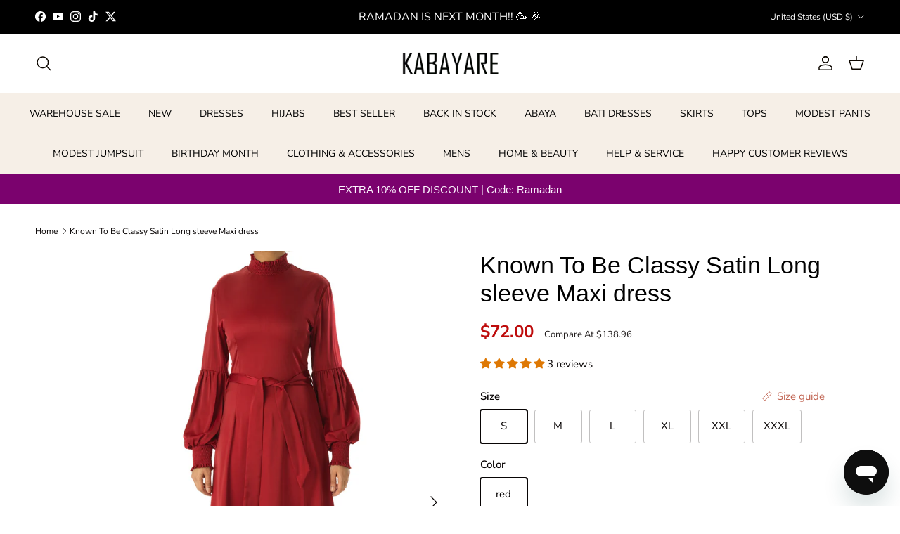

--- FILE ---
content_type: text/html; charset=utf-8
request_url: https://www.kabayarefashion.com/products/known-to-be-classy-satin-maxi-dress
body_size: 62185
content:















<!doctype html>
<html class="no-js" lang="en" dir="ltr">
<head><!-- ! Yoast SEO -->
<meta charset="utf-8">
<meta name="viewport" content="width=device-width,initial-scale=1"><link rel="icon" href="//www.kabayarefashion.com/cdn/shop/files/android-chrome-512x512.png?crop=center&height=48&v=1738589683&width=48" type="image/png">
  <link rel="apple-touch-icon" href="//www.kabayarefashion.com/cdn/shop/files/android-chrome-512x512.png?crop=center&height=180&v=1738589683&width=180"><style>@font-face {
  font-family: "Nunito Sans";
  font-weight: 400;
  font-style: normal;
  font-display: fallback;
  src: url("//www.kabayarefashion.com/cdn/fonts/nunito_sans/nunitosans_n4.0276fe080df0ca4e6a22d9cb55aed3ed5ba6b1da.woff2") format("woff2"),
       url("//www.kabayarefashion.com/cdn/fonts/nunito_sans/nunitosans_n4.b4964bee2f5e7fd9c3826447e73afe2baad607b7.woff") format("woff");
}
@font-face {
  font-family: "Nunito Sans";
  font-weight: 700;
  font-style: normal;
  font-display: fallback;
  src: url("//www.kabayarefashion.com/cdn/fonts/nunito_sans/nunitosans_n7.25d963ed46da26098ebeab731e90d8802d989fa5.woff2") format("woff2"),
       url("//www.kabayarefashion.com/cdn/fonts/nunito_sans/nunitosans_n7.d32e3219b3d2ec82285d3027bd673efc61a996c8.woff") format("woff");
}
@font-face {
  font-family: "Nunito Sans";
  font-weight: 500;
  font-style: normal;
  font-display: fallback;
  src: url("//www.kabayarefashion.com/cdn/fonts/nunito_sans/nunitosans_n5.6fc0ed1feb3fc393c40619f180fc49c4d0aae0db.woff2") format("woff2"),
       url("//www.kabayarefashion.com/cdn/fonts/nunito_sans/nunitosans_n5.2c84830b46099cbcc1095f30e0957b88b914e50a.woff") format("woff");
}
@font-face {
  font-family: "Nunito Sans";
  font-weight: 400;
  font-style: italic;
  font-display: fallback;
  src: url("//www.kabayarefashion.com/cdn/fonts/nunito_sans/nunitosans_i4.6e408730afac1484cf297c30b0e67c86d17fc586.woff2") format("woff2"),
       url("//www.kabayarefashion.com/cdn/fonts/nunito_sans/nunitosans_i4.c9b6dcbfa43622b39a5990002775a8381942ae38.woff") format("woff");
}
@font-face {
  font-family: "Nunito Sans";
  font-weight: 700;
  font-style: italic;
  font-display: fallback;
  src: url("//www.kabayarefashion.com/cdn/fonts/nunito_sans/nunitosans_i7.8c1124729eec046a321e2424b2acf328c2c12139.woff2") format("woff2"),
       url("//www.kabayarefashion.com/cdn/fonts/nunito_sans/nunitosans_i7.af4cda04357273e0996d21184432bcb14651a64d.woff") format("woff");
}
@font-face {
  font-family: Trirong;
  font-weight: 700;
  font-style: normal;
  font-display: fallback;
  src: url("//www.kabayarefashion.com/cdn/fonts/trirong/trirong_n7.a33ed6536f9a7c6d7a9d0b52e1e13fd44f544eff.woff2") format("woff2"),
       url("//www.kabayarefashion.com/cdn/fonts/trirong/trirong_n7.cdb88d0f8e5c427b393745c8cdeb8bc085cbacff.woff") format("woff");
}
@font-face {
  font-family: "Nunito Sans";
  font-weight: 400;
  font-style: normal;
  font-display: fallback;
  src: url("//www.kabayarefashion.com/cdn/fonts/nunito_sans/nunitosans_n4.0276fe080df0ca4e6a22d9cb55aed3ed5ba6b1da.woff2") format("woff2"),
       url("//www.kabayarefashion.com/cdn/fonts/nunito_sans/nunitosans_n4.b4964bee2f5e7fd9c3826447e73afe2baad607b7.woff") format("woff");
}
@font-face {
  font-family: "Nunito Sans";
  font-weight: 600;
  font-style: normal;
  font-display: fallback;
  src: url("//www.kabayarefashion.com/cdn/fonts/nunito_sans/nunitosans_n6.6e9464eba570101a53130c8130a9e17a8eb55c21.woff2") format("woff2"),
       url("//www.kabayarefashion.com/cdn/fonts/nunito_sans/nunitosans_n6.25a0ac0c0a8a26038c7787054dd6058dfbc20fa8.woff") format("woff");
}
:root {
  --page-container-width:          1600px;
  --reading-container-width:       720px;
  --divider-opacity:               0.14;
  --gutter-large:                  30px;
  --gutter-desktop:                20px;
  --gutter-mobile:                 16px;
  --section-padding:               50px;
  --larger-section-padding:        80px;
  --larger-section-padding-mobile: 60px;
  --largest-section-padding:       110px;
  --aos-animate-duration:          0.6s;

  --base-font-family:              "Nunito Sans", sans-serif;
  --base-font-weight:              400;
  --base-font-style:               normal;
  --heading-font-family:           "system_ui", -apple-system, 'Segoe UI', Roboto, 'Helvetica Neue', 'Noto Sans', 'Liberation Sans', Arial, sans-serif, 'Apple Color Emoji', 'Segoe UI Emoji', 'Segoe UI Symbol', 'Noto Color Emoji';
  --heading-font-weight:           400;
  --heading-font-style:            normal;
  --heading-font-letter-spacing:   normal;
  --logo-font-family:              Trirong, serif;
  --logo-font-weight:              700;
  --logo-font-style:               normal;
  --nav-font-family:               "Nunito Sans", sans-serif;
  --nav-font-weight:               400;
  --nav-font-style:                normal;

  --base-text-size:15px;
  --base-line-height:              1.6;
  --input-text-size:16px;
  --smaller-text-size-1:12px;
  --smaller-text-size-2:14px;
  --smaller-text-size-3:12px;
  --smaller-text-size-4:11px;
  --larger-text-size:34px;
  --super-large-text-size:60px;
  --super-large-mobile-text-size:27px;
  --larger-mobile-text-size:27px;
  --logo-text-size:26px;--btn-letter-spacing: 0.08em;
    --btn-text-transform: uppercase;
    --button-text-size: 13px;
    --quickbuy-button-text-size: 13;
    --small-feature-link-font-size: 0.75em;
    --input-btn-padding-top: 1.2em;
    --input-btn-padding-bottom: 1.2em;--heading-text-transform:none;
  --nav-text-size:                      14px;
  --mobile-menu-font-weight:            600;

  --body-bg-color:                      255 255 255;
  --bg-color:                           255 255 255;
  --body-text-color:                    8 4 4;
  --text-color:                         8 4 4;

  --header-text-col:                    #0d0700;--header-text-hover-col:             var(--header-text-col);--header-bg-col:                     #ffffff;
  --heading-color:                     1 1 1;
  --body-heading-color:                1 1 1;
  --heading-divider-col:               #dfe3e8;

  --logo-col:                          #171717;
  --main-nav-bg:                       #f6efe7;
  --main-nav-link-col:                 #000000;
  --main-nav-link-hover-col:           #c16452;
  --main-nav-link-featured-col:        #b61d0f;

  --link-color:                        193 100 82;
  --body-link-color:                   193 100 82;

  --btn-bg-color:                        222 120 4;
  --btn-bg-hover-color:                  207 111 3;
  --btn-border-color:                    222 120 4;
  --btn-border-hover-color:              207 111 3;
  --btn-text-color:                      255 249 249;
  --btn-text-hover-color:                255 249 249;--btn-alt-bg-color:                    222 120 4;
  --btn-alt-text-color:                  255 255 255;
  --btn-alt-border-color:                222 120 4;
  --btn-alt-border-hover-color:          222 120 4;--btn-ter-bg-color:                    235 235 235;
  --btn-ter-text-color:                  0 0 0;
  --btn-ter-bg-hover-color:              222 120 4;
  --btn-ter-text-hover-color:            255 249 249;--btn-border-radius: 3px;
    --btn-inspired-border-radius: 3px;--color-scheme-default:                             #ffffff;
  --color-scheme-default-color:                       255 255 255;
  --color-scheme-default-text-color:                  8 4 4;
  --color-scheme-default-head-color:                  1 1 1;
  --color-scheme-default-link-color:                  193 100 82;
  --color-scheme-default-btn-text-color:              255 249 249;
  --color-scheme-default-btn-text-hover-color:        255 249 249;
  --color-scheme-default-btn-bg-color:                222 120 4;
  --color-scheme-default-btn-bg-hover-color:          207 111 3;
  --color-scheme-default-btn-border-color:            222 120 4;
  --color-scheme-default-btn-border-hover-color:      207 111 3;
  --color-scheme-default-btn-alt-text-color:          255 255 255;
  --color-scheme-default-btn-alt-bg-color:            222 120 4;
  --color-scheme-default-btn-alt-border-color:        222 120 4;
  --color-scheme-default-btn-alt-border-hover-color:  222 120 4;

  --color-scheme-1:                             #ffffff;
  --color-scheme-1-color:                       255 255 255;
  --color-scheme-1-text-color:                  0 0 0;
  --color-scheme-1-head-color:                  52 52 52;
  --color-scheme-1-link-color:                  0 0 0;
  --color-scheme-1-btn-text-color:              255 255 255;
  --color-scheme-1-btn-text-hover-color:        255 255 255;
  --color-scheme-1-btn-bg-color:                182 29 15;
  --color-scheme-1-btn-bg-hover-color:          0 0 0;
  --color-scheme-1-btn-border-color:            182 29 15;
  --color-scheme-1-btn-border-hover-color:      0 0 0;
  --color-scheme-1-btn-alt-text-color:          255 249 249;
  --color-scheme-1-btn-alt-bg-color:            169 91 76;
  --color-scheme-1-btn-alt-border-color:        255 249 249;
  --color-scheme-1-btn-alt-border-hover-color:  255 249 249;

  --color-scheme-2:                             #e2d8cf;
  --color-scheme-2-color:                       226 216 207;
  --color-scheme-2-text-color:                  52 52 52;
  --color-scheme-2-head-color:                  52 52 52;
  --color-scheme-2-link-color:                  52 52 52;
  --color-scheme-2-btn-text-color:              255 255 255;
  --color-scheme-2-btn-text-hover-color:        255 255 255;
  --color-scheme-2-btn-bg-color:                35 35 35;
  --color-scheme-2-btn-bg-hover-color:          255 106 38;
  --color-scheme-2-btn-border-color:            35 35 35;
  --color-scheme-2-btn-border-hover-color:      255 106 38;
  --color-scheme-2-btn-alt-text-color:          35 35 35;
  --color-scheme-2-btn-alt-bg-color:            255 255 255;
  --color-scheme-2-btn-alt-border-color:        35 35 35;
  --color-scheme-2-btn-alt-border-hover-color:  35 35 35;

  /* Shop Pay payment terms */
  --payment-terms-background-color:    #ffffff;--quickbuy-bg: 255 255 255;--body-input-background-color:       rgb(var(--body-bg-color));
  --input-background-color:            rgb(var(--body-bg-color));
  --body-input-text-color:             var(--body-text-color);
  --input-text-color:                  var(--body-text-color);
  --body-input-border-color:           rgb(193, 192, 192);
  --input-border-color:                rgb(193, 192, 192);
  --input-border-color-hover:          rgb(119, 117, 117);
  --input-border-color-active:         rgb(8, 4, 4);

  --swatch-cross-svg:                  url("data:image/svg+xml,%3Csvg xmlns='http://www.w3.org/2000/svg' width='240' height='240' viewBox='0 0 24 24' fill='none' stroke='rgb(193, 192, 192)' stroke-width='0.09' preserveAspectRatio='none' %3E%3Cline x1='24' y1='0' x2='0' y2='24'%3E%3C/line%3E%3C/svg%3E");
  --swatch-cross-hover:                url("data:image/svg+xml,%3Csvg xmlns='http://www.w3.org/2000/svg' width='240' height='240' viewBox='0 0 24 24' fill='none' stroke='rgb(119, 117, 117)' stroke-width='0.09' preserveAspectRatio='none' %3E%3Cline x1='24' y1='0' x2='0' y2='24'%3E%3C/line%3E%3C/svg%3E");
  --swatch-cross-active:               url("data:image/svg+xml,%3Csvg xmlns='http://www.w3.org/2000/svg' width='240' height='240' viewBox='0 0 24 24' fill='none' stroke='rgb(8, 4, 4)' stroke-width='0.09' preserveAspectRatio='none' %3E%3Cline x1='24' y1='0' x2='0' y2='24'%3E%3C/line%3E%3C/svg%3E");

  --footer-divider-col:                #e5d3c5;
  --footer-text-col:                   92 92 92;
  --footer-heading-col:                23 23 23;
  --footer-bg-col:                     248 243 240;--product-label-overlay-justify: flex-start;--product-label-overlay-align: flex-end;--product-label-overlay-reduction-text:   #ffffff;
  --product-label-overlay-reduction-bg:     #0d0700;
  --product-label-overlay-reduction-text-weight: 600;
  --product-label-overlay-stock-text:       #ffffff;
  --product-label-overlay-stock-bg:         #09728c;
  --product-label-overlay-new-text:         #ffffff;
  --product-label-overlay-new-bg:           #3ec8b1;
  --product-label-overlay-meta-text:        #ffffff;
  --product-label-overlay-meta-bg:          #bd2585;
  --product-label-sale-text:                #be0c0c;
  --product-label-sold-text:                #171717;
  --product-label-preorder-text:            #de7804;

  --product-block-crop-align:               center;

  
  --product-block-price-align:              center;
  --product-block-price-item-margin-start:  .25rem;
  --product-block-price-item-margin-end:    .25rem;
  

  

  --collection-block-image-position:   center center;

  --swatch-picker-image-size:          40px;
  --swatch-crop-align:                 center center;

  --image-overlay-text-color:          255 255 255;--image-overlay-bg:                  rgba(0, 0, 0, 0.11);
  --image-overlay-shadow-start:        rgb(0 0 0 / 0.15);
  --image-overlay-box-opacity:         0.9;--product-inventory-ok-box-color:            #f2faf0;
  --product-inventory-ok-text-color:           #108043;
  --product-inventory-ok-icon-box-fill-color:  #fff;
  --product-inventory-low-box-color:           #fcf1cd;
  --product-inventory-low-text-color:          #dd9a1a;
  --product-inventory-low-icon-box-fill-color: #fff;
  --product-inventory-low-text-color-channels: 16, 128, 67;
  --product-inventory-ok-text-color-channels:  221, 154, 26;

  --rating-star-color: 193 100 82;--overlay-align-left: start;
    --overlay-align-right: end;}html[dir=rtl] {
  --overlay-right-text-m-left: 0;
  --overlay-right-text-m-right: auto;
  --overlay-left-shadow-left-left: 15%;
  --overlay-left-shadow-left-right: -50%;
  --overlay-left-shadow-right-left: -85%;
  --overlay-left-shadow-right-right: 0;
}.image-overlay--bg-box .text-overlay .text-overlay__text {
    --image-overlay-box-bg: 255 255 255;
    --heading-color: var(--body-heading-color);
    --text-color: var(--body-text-color);
    --link-color: var(--body-link-color);
  }::selection {
    background: rgb(var(--body-heading-color));
    color: rgb(var(--body-bg-color));
  }
  ::-moz-selection {
    background: rgb(var(--body-heading-color));
    color: rgb(var(--body-bg-color));
  }.navigation .h1 {
  color: inherit !important;
}.use-color-scheme--default {
  --product-label-sale-text:           #be0c0c;
  --product-label-sold-text:           #171717;
  --product-label-preorder-text:       #de7804;
  --input-background-color:            rgb(var(--body-bg-color));
  --input-text-color:                  var(--body-input-text-color);
  --input-border-color:                rgb(193, 192, 192);
  --input-border-color-hover:          rgb(119, 117, 117);
  --input-border-color-active:         rgb(8, 4, 4);
}.use-color-scheme--1 {
  --product-label-sale-text:           currentColor;
  --product-label-sold-text:           currentColor;
  --product-label-preorder-text:       currentColor;
  --input-background-color:            transparent;
  --input-text-color:                  0 0 0;
  --input-border-color:                rgb(179, 179, 179);
  --input-border-color-hover:          rgb(115, 115, 115);
  --input-border-color-active:         rgb(0, 0, 0);
}</style>

  <link href="//www.kabayarefashion.com/cdn/shop/t/40/assets/main.css?v=133068164841551997591768251387" rel="stylesheet" type="text/css" media="all" />
<link rel="preload" as="font" href="//www.kabayarefashion.com/cdn/fonts/nunito_sans/nunitosans_n4.0276fe080df0ca4e6a22d9cb55aed3ed5ba6b1da.woff2" type="font/woff2" crossorigin><script>
    document.documentElement.className = document.documentElement.className.replace('no-js', 'js');

    window.theme = {
      info: {
        name: 'Symmetry',
        version: '8.1.1'
      },
      device: {
        hasTouch: window.matchMedia('(any-pointer: coarse)').matches,
        hasHover: window.matchMedia('(hover: hover)').matches
      },
      mediaQueries: {
        md: '(min-width: 768px)',
        productMediaCarouselBreak: '(min-width: 1041px)'
      },
      routes: {
        base: 'https://www.kabayarefashion.com',
        cart: '/cart',
        cartAdd: '/cart/add.js',
        cartUpdate: '/cart/update.js',
        predictiveSearch: '/search/suggest'
      },
      strings: {
        cartTermsConfirmation: "You must agree to the terms and conditions before continuing.",
        cartItemsQuantityError: "You can only add [QUANTITY] of this item to your cart.",
        generalSearchViewAll: "View all search results",
        noStock: "Sold out",
        noVariant: "Unavailable",
        productsProductChooseA: "Choose a",
        generalSearchPages: "Pages",
        generalSearchNoResultsWithoutTerms: "Sorry, we couldnʼt find any results",
        shippingCalculator: {
          singleRate: "There is one shipping rate for this destination:",
          multipleRates: "There are multiple shipping rates for this destination:",
          noRates: "We do not ship to this destination."
        },
        regularPrice: "Regular price",
        salePrice: "Sale price"
      },
      settings: {
        moneyWithCurrencyFormat: "${{amount}} USD",
        cartType: "drawer",
        afterAddToCart: "drawer",
        quickbuyStyle: "button",
        externalLinksNewTab: true,
        internalLinksSmoothScroll: true
      }
    }

    theme.inlineNavigationCheck = function() {
      var pageHeader = document.querySelector('.pageheader'),
          inlineNavContainer = pageHeader.querySelector('.logo-area__left__inner'),
          inlineNav = inlineNavContainer.querySelector('.navigation--left');
      if (inlineNav && getComputedStyle(inlineNav).display != 'none') {
        var inlineMenuCentered = document.querySelector('.pageheader--layout-inline-menu-center'),
            logoContainer = document.querySelector('.logo-area__middle__inner');
        if(inlineMenuCentered) {
          var rightWidth = document.querySelector('.logo-area__right__inner').clientWidth,
              middleWidth = logoContainer.clientWidth,
              logoArea = document.querySelector('.logo-area'),
              computedLogoAreaStyle = getComputedStyle(logoArea),
              logoAreaInnerWidth = logoArea.clientWidth - Math.ceil(parseFloat(computedLogoAreaStyle.paddingLeft)) - Math.ceil(parseFloat(computedLogoAreaStyle.paddingRight)),
              availableNavWidth = logoAreaInnerWidth - Math.max(rightWidth, middleWidth) * 2 - 40;
          inlineNavContainer.style.maxWidth = availableNavWidth + 'px';
        }

        var firstInlineNavLink = inlineNav.querySelector('.navigation__item:first-child'),
            lastInlineNavLink = inlineNav.querySelector('.navigation__item:last-child');
        if (lastInlineNavLink) {
          var inlineNavWidth = null;
          if(document.querySelector('html[dir=rtl]')) {
            inlineNavWidth = firstInlineNavLink.offsetLeft - lastInlineNavLink.offsetLeft + firstInlineNavLink.offsetWidth;
          } else {
            inlineNavWidth = lastInlineNavLink.offsetLeft - firstInlineNavLink.offsetLeft + lastInlineNavLink.offsetWidth;
          }
          if (inlineNavContainer.offsetWidth >= inlineNavWidth) {
            pageHeader.classList.add('pageheader--layout-inline-permitted');
            var tallLogo = logoContainer.clientHeight > lastInlineNavLink.clientHeight + 20;
            if (tallLogo) {
              inlineNav.classList.add('navigation--tight-underline');
            } else {
              inlineNav.classList.remove('navigation--tight-underline');
            }
          } else {
            pageHeader.classList.remove('pageheader--layout-inline-permitted');
          }
        }
      }
    };

    theme.setInitialHeaderHeightProperty = () => {
      const section = document.querySelector('.section-header');
      if (section) {
        document.documentElement.style.setProperty('--theme-header-height', Math.ceil(section.clientHeight) + 'px');
      }
    };
  </script>

  <script src="//www.kabayarefashion.com/cdn/shop/t/40/assets/main.js?v=25831844697274821701767633962" defer></script>
    <script src="//www.kabayarefashion.com/cdn/shop/t/40/assets/animate-on-scroll.js?v=15249566486942820451767633952" defer></script>
    <link href="//www.kabayarefashion.com/cdn/shop/t/40/assets/animate-on-scroll.css?v=135962721104954213331767633952" rel="stylesheet" type="text/css" media="all" />
  

  
  <script>window.performance && window.performance.mark && window.performance.mark('shopify.content_for_header.start');</script><meta name="facebook-domain-verification" content="1z7n6jkbg1gfs7muiw86wajprwmf9u">
<meta id="shopify-digital-wallet" name="shopify-digital-wallet" content="/39792541845/digital_wallets/dialog">
<meta name="shopify-checkout-api-token" content="53449417042c4ad7df095d9c5433a560">
<meta id="in-context-paypal-metadata" data-shop-id="39792541845" data-venmo-supported="true" data-environment="production" data-locale="en_US" data-paypal-v4="true" data-currency="USD">
<link rel="alternate" type="application/json+oembed" href="https://www.kabayarefashion.com/products/known-to-be-classy-satin-maxi-dress.oembed">
<script async="async" src="/checkouts/internal/preloads.js?locale=en-US"></script>
<link rel="preconnect" href="https://shop.app" crossorigin="anonymous">
<script async="async" src="https://shop.app/checkouts/internal/preloads.js?locale=en-US&shop_id=39792541845" crossorigin="anonymous"></script>
<script id="apple-pay-shop-capabilities" type="application/json">{"shopId":39792541845,"countryCode":"US","currencyCode":"USD","merchantCapabilities":["supports3DS"],"merchantId":"gid:\/\/shopify\/Shop\/39792541845","merchantName":"Kabayare","requiredBillingContactFields":["postalAddress","email","phone"],"requiredShippingContactFields":["postalAddress","email","phone"],"shippingType":"shipping","supportedNetworks":["visa","masterCard","amex","discover","elo","jcb"],"total":{"type":"pending","label":"Kabayare","amount":"1.00"},"shopifyPaymentsEnabled":true,"supportsSubscriptions":true}</script>
<script id="shopify-features" type="application/json">{"accessToken":"53449417042c4ad7df095d9c5433a560","betas":["rich-media-storefront-analytics"],"domain":"www.kabayarefashion.com","predictiveSearch":true,"shopId":39792541845,"locale":"en"}</script>
<script>var Shopify = Shopify || {};
Shopify.shop = "kabayarefashion.myshopify.com";
Shopify.locale = "en";
Shopify.currency = {"active":"USD","rate":"1.0"};
Shopify.country = "US";
Shopify.theme = {"name":" Live - 2026","id":151587553458,"schema_name":"Symmetry","schema_version":"8.1.1","theme_store_id":568,"role":"main"};
Shopify.theme.handle = "null";
Shopify.theme.style = {"id":null,"handle":null};
Shopify.cdnHost = "www.kabayarefashion.com/cdn";
Shopify.routes = Shopify.routes || {};
Shopify.routes.root = "/";</script>
<script type="module">!function(o){(o.Shopify=o.Shopify||{}).modules=!0}(window);</script>
<script>!function(o){function n(){var o=[];function n(){o.push(Array.prototype.slice.apply(arguments))}return n.q=o,n}var t=o.Shopify=o.Shopify||{};t.loadFeatures=n(),t.autoloadFeatures=n()}(window);</script>
<script>
  window.ShopifyPay = window.ShopifyPay || {};
  window.ShopifyPay.apiHost = "shop.app\/pay";
  window.ShopifyPay.redirectState = null;
</script>
<script id="shop-js-analytics" type="application/json">{"pageType":"product"}</script>
<script defer="defer" async type="module" src="//www.kabayarefashion.com/cdn/shopifycloud/shop-js/modules/v2/client.init-shop-cart-sync_BT-GjEfc.en.esm.js"></script>
<script defer="defer" async type="module" src="//www.kabayarefashion.com/cdn/shopifycloud/shop-js/modules/v2/chunk.common_D58fp_Oc.esm.js"></script>
<script defer="defer" async type="module" src="//www.kabayarefashion.com/cdn/shopifycloud/shop-js/modules/v2/chunk.modal_xMitdFEc.esm.js"></script>
<script type="module">
  await import("//www.kabayarefashion.com/cdn/shopifycloud/shop-js/modules/v2/client.init-shop-cart-sync_BT-GjEfc.en.esm.js");
await import("//www.kabayarefashion.com/cdn/shopifycloud/shop-js/modules/v2/chunk.common_D58fp_Oc.esm.js");
await import("//www.kabayarefashion.com/cdn/shopifycloud/shop-js/modules/v2/chunk.modal_xMitdFEc.esm.js");

  window.Shopify.SignInWithShop?.initShopCartSync?.({"fedCMEnabled":true,"windoidEnabled":true});

</script>
<script>
  window.Shopify = window.Shopify || {};
  if (!window.Shopify.featureAssets) window.Shopify.featureAssets = {};
  window.Shopify.featureAssets['shop-js'] = {"shop-cart-sync":["modules/v2/client.shop-cart-sync_DZOKe7Ll.en.esm.js","modules/v2/chunk.common_D58fp_Oc.esm.js","modules/v2/chunk.modal_xMitdFEc.esm.js"],"init-fed-cm":["modules/v2/client.init-fed-cm_B6oLuCjv.en.esm.js","modules/v2/chunk.common_D58fp_Oc.esm.js","modules/v2/chunk.modal_xMitdFEc.esm.js"],"shop-cash-offers":["modules/v2/client.shop-cash-offers_D2sdYoxE.en.esm.js","modules/v2/chunk.common_D58fp_Oc.esm.js","modules/v2/chunk.modal_xMitdFEc.esm.js"],"shop-login-button":["modules/v2/client.shop-login-button_QeVjl5Y3.en.esm.js","modules/v2/chunk.common_D58fp_Oc.esm.js","modules/v2/chunk.modal_xMitdFEc.esm.js"],"pay-button":["modules/v2/client.pay-button_DXTOsIq6.en.esm.js","modules/v2/chunk.common_D58fp_Oc.esm.js","modules/v2/chunk.modal_xMitdFEc.esm.js"],"shop-button":["modules/v2/client.shop-button_DQZHx9pm.en.esm.js","modules/v2/chunk.common_D58fp_Oc.esm.js","modules/v2/chunk.modal_xMitdFEc.esm.js"],"avatar":["modules/v2/client.avatar_BTnouDA3.en.esm.js"],"init-windoid":["modules/v2/client.init-windoid_CR1B-cfM.en.esm.js","modules/v2/chunk.common_D58fp_Oc.esm.js","modules/v2/chunk.modal_xMitdFEc.esm.js"],"init-shop-for-new-customer-accounts":["modules/v2/client.init-shop-for-new-customer-accounts_C_vY_xzh.en.esm.js","modules/v2/client.shop-login-button_QeVjl5Y3.en.esm.js","modules/v2/chunk.common_D58fp_Oc.esm.js","modules/v2/chunk.modal_xMitdFEc.esm.js"],"init-shop-email-lookup-coordinator":["modules/v2/client.init-shop-email-lookup-coordinator_BI7n9ZSv.en.esm.js","modules/v2/chunk.common_D58fp_Oc.esm.js","modules/v2/chunk.modal_xMitdFEc.esm.js"],"init-shop-cart-sync":["modules/v2/client.init-shop-cart-sync_BT-GjEfc.en.esm.js","modules/v2/chunk.common_D58fp_Oc.esm.js","modules/v2/chunk.modal_xMitdFEc.esm.js"],"shop-toast-manager":["modules/v2/client.shop-toast-manager_DiYdP3xc.en.esm.js","modules/v2/chunk.common_D58fp_Oc.esm.js","modules/v2/chunk.modal_xMitdFEc.esm.js"],"init-customer-accounts":["modules/v2/client.init-customer-accounts_D9ZNqS-Q.en.esm.js","modules/v2/client.shop-login-button_QeVjl5Y3.en.esm.js","modules/v2/chunk.common_D58fp_Oc.esm.js","modules/v2/chunk.modal_xMitdFEc.esm.js"],"init-customer-accounts-sign-up":["modules/v2/client.init-customer-accounts-sign-up_iGw4briv.en.esm.js","modules/v2/client.shop-login-button_QeVjl5Y3.en.esm.js","modules/v2/chunk.common_D58fp_Oc.esm.js","modules/v2/chunk.modal_xMitdFEc.esm.js"],"shop-follow-button":["modules/v2/client.shop-follow-button_CqMgW2wH.en.esm.js","modules/v2/chunk.common_D58fp_Oc.esm.js","modules/v2/chunk.modal_xMitdFEc.esm.js"],"checkout-modal":["modules/v2/client.checkout-modal_xHeaAweL.en.esm.js","modules/v2/chunk.common_D58fp_Oc.esm.js","modules/v2/chunk.modal_xMitdFEc.esm.js"],"shop-login":["modules/v2/client.shop-login_D91U-Q7h.en.esm.js","modules/v2/chunk.common_D58fp_Oc.esm.js","modules/v2/chunk.modal_xMitdFEc.esm.js"],"lead-capture":["modules/v2/client.lead-capture_BJmE1dJe.en.esm.js","modules/v2/chunk.common_D58fp_Oc.esm.js","modules/v2/chunk.modal_xMitdFEc.esm.js"],"payment-terms":["modules/v2/client.payment-terms_Ci9AEqFq.en.esm.js","modules/v2/chunk.common_D58fp_Oc.esm.js","modules/v2/chunk.modal_xMitdFEc.esm.js"]};
</script>
<script>(function() {
  var isLoaded = false;
  function asyncLoad() {
    if (isLoaded) return;
    isLoaded = true;
    var urls = ["https:\/\/cdn.shopify.com\/s\/files\/1\/0397\/9254\/1845\/t\/16\/assets\/pop_39792541845.js?v=1668094214\u0026shop=kabayarefashion.myshopify.com","https:\/\/cdn.jsdelivr.net\/gh\/zahidsattarahmed\/storeview@latest\/newtrackingscript.js?shop=kabayarefashion.myshopify.com","\/\/cdn.shopify.com\/s\/files\/1\/0875\/2064\/files\/salespush-1.0.0.min.js?shop=kabayarefashion.myshopify.com"];
    for (var i = 0; i < urls.length; i++) {
      var s = document.createElement('script');
      s.type = 'text/javascript';
      s.async = true;
      s.src = urls[i];
      var x = document.getElementsByTagName('script')[0];
      x.parentNode.insertBefore(s, x);
    }
  };
  if(window.attachEvent) {
    window.attachEvent('onload', asyncLoad);
  } else {
    window.addEventListener('load', asyncLoad, false);
  }
})();</script>
<script id="__st">var __st={"a":39792541845,"offset":-18000,"reqid":"bc15f2ed-55ad-4113-8385-43c2c803a5d8-1769167067","pageurl":"www.kabayarefashion.com\/products\/known-to-be-classy-satin-maxi-dress","u":"7f8a8807b199","p":"product","rtyp":"product","rid":6579170377906};</script>
<script>window.ShopifyPaypalV4VisibilityTracking = true;</script>
<script id="captcha-bootstrap">!function(){'use strict';const t='contact',e='account',n='new_comment',o=[[t,t],['blogs',n],['comments',n],[t,'customer']],c=[[e,'customer_login'],[e,'guest_login'],[e,'recover_customer_password'],[e,'create_customer']],r=t=>t.map((([t,e])=>`form[action*='/${t}']:not([data-nocaptcha='true']) input[name='form_type'][value='${e}']`)).join(','),a=t=>()=>t?[...document.querySelectorAll(t)].map((t=>t.form)):[];function s(){const t=[...o],e=r(t);return a(e)}const i='password',u='form_key',d=['recaptcha-v3-token','g-recaptcha-response','h-captcha-response',i],f=()=>{try{return window.sessionStorage}catch{return}},m='__shopify_v',_=t=>t.elements[u];function p(t,e,n=!1){try{const o=window.sessionStorage,c=JSON.parse(o.getItem(e)),{data:r}=function(t){const{data:e,action:n}=t;return t[m]||n?{data:e,action:n}:{data:t,action:n}}(c);for(const[e,n]of Object.entries(r))t.elements[e]&&(t.elements[e].value=n);n&&o.removeItem(e)}catch(o){console.error('form repopulation failed',{error:o})}}const l='form_type',E='cptcha';function T(t){t.dataset[E]=!0}const w=window,h=w.document,L='Shopify',v='ce_forms',y='captcha';let A=!1;((t,e)=>{const n=(g='f06e6c50-85a8-45c8-87d0-21a2b65856fe',I='https://cdn.shopify.com/shopifycloud/storefront-forms-hcaptcha/ce_storefront_forms_captcha_hcaptcha.v1.5.2.iife.js',D={infoText:'Protected by hCaptcha',privacyText:'Privacy',termsText:'Terms'},(t,e,n)=>{const o=w[L][v],c=o.bindForm;if(c)return c(t,g,e,D).then(n);var r;o.q.push([[t,g,e,D],n]),r=I,A||(h.body.append(Object.assign(h.createElement('script'),{id:'captcha-provider',async:!0,src:r})),A=!0)});var g,I,D;w[L]=w[L]||{},w[L][v]=w[L][v]||{},w[L][v].q=[],w[L][y]=w[L][y]||{},w[L][y].protect=function(t,e){n(t,void 0,e),T(t)},Object.freeze(w[L][y]),function(t,e,n,w,h,L){const[v,y,A,g]=function(t,e,n){const i=e?o:[],u=t?c:[],d=[...i,...u],f=r(d),m=r(i),_=r(d.filter((([t,e])=>n.includes(e))));return[a(f),a(m),a(_),s()]}(w,h,L),I=t=>{const e=t.target;return e instanceof HTMLFormElement?e:e&&e.form},D=t=>v().includes(t);t.addEventListener('submit',(t=>{const e=I(t);if(!e)return;const n=D(e)&&!e.dataset.hcaptchaBound&&!e.dataset.recaptchaBound,o=_(e),c=g().includes(e)&&(!o||!o.value);(n||c)&&t.preventDefault(),c&&!n&&(function(t){try{if(!f())return;!function(t){const e=f();if(!e)return;const n=_(t);if(!n)return;const o=n.value;o&&e.removeItem(o)}(t);const e=Array.from(Array(32),(()=>Math.random().toString(36)[2])).join('');!function(t,e){_(t)||t.append(Object.assign(document.createElement('input'),{type:'hidden',name:u})),t.elements[u].value=e}(t,e),function(t,e){const n=f();if(!n)return;const o=[...t.querySelectorAll(`input[type='${i}']`)].map((({name:t})=>t)),c=[...d,...o],r={};for(const[a,s]of new FormData(t).entries())c.includes(a)||(r[a]=s);n.setItem(e,JSON.stringify({[m]:1,action:t.action,data:r}))}(t,e)}catch(e){console.error('failed to persist form',e)}}(e),e.submit())}));const S=(t,e)=>{t&&!t.dataset[E]&&(n(t,e.some((e=>e===t))),T(t))};for(const o of['focusin','change'])t.addEventListener(o,(t=>{const e=I(t);D(e)&&S(e,y())}));const B=e.get('form_key'),M=e.get(l),P=B&&M;t.addEventListener('DOMContentLoaded',(()=>{const t=y();if(P)for(const e of t)e.elements[l].value===M&&p(e,B);[...new Set([...A(),...v().filter((t=>'true'===t.dataset.shopifyCaptcha))])].forEach((e=>S(e,t)))}))}(h,new URLSearchParams(w.location.search),n,t,e,['guest_login'])})(!0,!0)}();</script>
<script integrity="sha256-4kQ18oKyAcykRKYeNunJcIwy7WH5gtpwJnB7kiuLZ1E=" data-source-attribution="shopify.loadfeatures" defer="defer" src="//www.kabayarefashion.com/cdn/shopifycloud/storefront/assets/storefront/load_feature-a0a9edcb.js" crossorigin="anonymous"></script>
<script crossorigin="anonymous" defer="defer" src="//www.kabayarefashion.com/cdn/shopifycloud/storefront/assets/shopify_pay/storefront-65b4c6d7.js?v=20250812"></script>
<script data-source-attribution="shopify.dynamic_checkout.dynamic.init">var Shopify=Shopify||{};Shopify.PaymentButton=Shopify.PaymentButton||{isStorefrontPortableWallets:!0,init:function(){window.Shopify.PaymentButton.init=function(){};var t=document.createElement("script");t.src="https://www.kabayarefashion.com/cdn/shopifycloud/portable-wallets/latest/portable-wallets.en.js",t.type="module",document.head.appendChild(t)}};
</script>
<script data-source-attribution="shopify.dynamic_checkout.buyer_consent">
  function portableWalletsHideBuyerConsent(e){var t=document.getElementById("shopify-buyer-consent"),n=document.getElementById("shopify-subscription-policy-button");t&&n&&(t.classList.add("hidden"),t.setAttribute("aria-hidden","true"),n.removeEventListener("click",e))}function portableWalletsShowBuyerConsent(e){var t=document.getElementById("shopify-buyer-consent"),n=document.getElementById("shopify-subscription-policy-button");t&&n&&(t.classList.remove("hidden"),t.removeAttribute("aria-hidden"),n.addEventListener("click",e))}window.Shopify?.PaymentButton&&(window.Shopify.PaymentButton.hideBuyerConsent=portableWalletsHideBuyerConsent,window.Shopify.PaymentButton.showBuyerConsent=portableWalletsShowBuyerConsent);
</script>
<script data-source-attribution="shopify.dynamic_checkout.cart.bootstrap">document.addEventListener("DOMContentLoaded",(function(){function t(){return document.querySelector("shopify-accelerated-checkout-cart, shopify-accelerated-checkout")}if(t())Shopify.PaymentButton.init();else{new MutationObserver((function(e,n){t()&&(Shopify.PaymentButton.init(),n.disconnect())})).observe(document.body,{childList:!0,subtree:!0})}}));
</script>
<link id="shopify-accelerated-checkout-styles" rel="stylesheet" media="screen" href="https://www.kabayarefashion.com/cdn/shopifycloud/portable-wallets/latest/accelerated-checkout-backwards-compat.css" crossorigin="anonymous">
<style id="shopify-accelerated-checkout-cart">
        #shopify-buyer-consent {
  margin-top: 1em;
  display: inline-block;
  width: 100%;
}

#shopify-buyer-consent.hidden {
  display: none;
}

#shopify-subscription-policy-button {
  background: none;
  border: none;
  padding: 0;
  text-decoration: underline;
  font-size: inherit;
  cursor: pointer;
}

#shopify-subscription-policy-button::before {
  box-shadow: none;
}

      </style>
<script id="sections-script" data-sections="related-products,footer" defer="defer" src="//www.kabayarefashion.com/cdn/shop/t/40/compiled_assets/scripts.js?v=34677"></script>
<script>window.performance && window.performance.mark && window.performance.mark('shopify.content_for_header.end');</script>
  <!-- "snippets/shogun-products.liquid" was not rendered, the associated app was uninstalled -->

<!-- CC Custom Head Start --><!-- CC Custom Head End --><script type="text/javascript">
  window.Pop = window.Pop || {};
  window.Pop.common = window.Pop.common || {};
  window.Pop.common.shop = {
    permanent_domain: 'kabayarefashion.myshopify.com',
    currency: "USD",
    money_format: "${{amount}}",
    id: 39792541845
  };
  

  window.Pop.common.template = 'product';
  window.Pop.common.cart = {};
  window.Pop.common.vapid_public_key = "BJuXCmrtTK335SuczdNVYrGVtP_WXn4jImChm49st7K7z7e8gxSZUKk4DhUpk8j2Xpiw5G4-ylNbMKLlKkUEU98=";
  window.Pop.global_config = {"asset_urls":{"loy":{},"rev":{},"pu":{"init_js":null},"widgets":{"init_js":"https:\/\/cdn.shopify.com\/s\/files\/1\/0194\/1736\/6592\/t\/1\/assets\/ba_widget_init.js?v=1743185715","modal_js":"https:\/\/cdn.shopify.com\/s\/files\/1\/0194\/1736\/6592\/t\/1\/assets\/ba_widget_modal.js?v=1728041538","modal_css":"https:\/\/cdn.shopify.com\/s\/files\/1\/0194\/1736\/6592\/t\/1\/assets\/ba_widget_modal.css?v=1654723622"},"forms":{},"global":{"helper_js":"https:\/\/cdn.shopify.com\/s\/files\/1\/0194\/1736\/6592\/t\/1\/assets\/ba_pop_tracking.js?v=1704919189"}},"proxy_paths":{"pop":"\/apps\/ba-pop","app_metrics":"\/apps\/ba-pop\/app_metrics","push_subscription":"\/apps\/ba-pop\/push"},"aat":["pop"],"pv":false,"sts":false,"bam":true,"batc":true,"base_money_format":"${{amount}}","online_store_version":2,"loy_js_api_enabled":false,"shop":{"id":39792541845,"name":"Kabayare","domain":"www.kabayarefashion.com"}};
  window.Pop.widgets_config = {"id":47047,"active":false,"frequency_limit_amount":2,"frequency_limit_time_unit":"days","background_image":{"position":"background","widget_background_preview_url":""},"initial_state":{"body":"Do You Want Extra 10% OFF Your Order?","title":"Hello, Beautiful!!","cta_text":"Claim Discount","show_email":"true","action_text":"Saving...","footer_text":"You are signing up to receive communication via email and can unsubscribe at any time.","dismiss_text":"No thanks","email_placeholder":"Email Address","phone_placeholder":"Phone Number"},"success_state":{"body":"Thanks for subscribing. Copy your discount code and apply to your next order. You have 24 Hours to use the code before expires!","title":"Discount Unlocked 🎉","cta_text":"Continue shopping","cta_action":"dismiss","redirect_url":"","open_url_new_tab":"false"},"closed_state":{"action":"show_sticky_bar","font_size":"20","action_text":"GET 10% OFF ","display_offset":"300","display_position":"left"},"error_state":{"submit_error":"Sorry, please try again later","invalid_email":"Please enter valid email address!","error_subscribing":"Error subscribing, try again later","already_registered":"You have already registered","invalid_phone_number":"Please enter valid phone number!"},"trigger":{"action":"on_timer","delay_in_seconds":"30"},"colors":{"link_color":"#4FC3F7","sticky_bar_bg":"#111111","cta_font_color":"#fafafa","body_font_color":"#ffffff","sticky_bar_text":"#fff","background_color":"#111111","error_text_color":"#000000","title_font_color":"#ffebee","footer_font_color":"#eceff1","dismiss_font_color":"#64b5f6","cta_background_color":"#3e2723","sticky_coupon_bar_bg":"#000000","error_text_background":"#e91e63","sticky_coupon_bar_text":"#ffc107"},"sticky_coupon_bar":{"enabled":"true","message":"Don't forget to use your code"},"display_style":{"font":"Times New Roman","size":"regular","align":"center"},"dismissable":false,"has_background":false,"opt_in_channels":["email"],"rules":[],"widget_css":".powered_by_rivo{\n  display: none;\n}\n.ba_widget_main_design {\n  background: #111111;\n}\n.ba_widget_content{text-align: center}\n.ba_widget_parent{\n  font-family: Times New Roman;\n}\n.ba_widget_parent.background{\n}\n.ba_widget_left_content{\n}\n.ba_widget_right_content{\n}\n#ba_widget_cta_button:disabled{\n  background: #3e2723cc;\n}\n#ba_widget_cta_button{\n  background: #3e2723;\n  color: #fafafa;\n}\n#ba_widget_cta_button:after {\n  background: #3e2723e0;\n}\n.ba_initial_state_title, .ba_success_state_title{\n  color: #ffebee;\n}\n.ba_initial_state_body, .ba_success_state_body{\n  color: #ffffff;\n}\n.ba_initial_state_dismiss_text{\n  color: #64b5f6;\n}\n.ba_initial_state_footer_text, .ba_initial_state_sms_agreement{\n  color: #eceff1;\n}\n.ba_widget_error{\n  color: #000000;\n  background: #e91e63;\n}\n.ba_link_color{\n  color: #4FC3F7;\n}\n","custom_css":null,"logo":null};
</script>


<script type="text/javascript">
  

  (function() {
    //Global snippet for Email Popups
    //this is updated automatically - do not edit manually.
    document.addEventListener('DOMContentLoaded', function() {
      function loadScript(src, defer, done) {
        var js = document.createElement('script');
        js.src = src;
        js.defer = defer;
        js.onload = function(){done();};
        js.onerror = function(){
          done(new Error('Failed to load script ' + src));
        };
        document.head.appendChild(js);
      }

      function browserSupportsAllFeatures() {
        return window.Promise && window.fetch && window.Symbol;
      }

      if (browserSupportsAllFeatures()) {
        main();
      } else {
        loadScript('https://cdnjs.cloudflare.com/polyfill/v3/polyfill.min.js?features=Promise,fetch', true, main);
      }

      function loadAppScripts(){
        const popAppEmbedEnabled = document.getElementById("pop-app-embed-init");

        if (window.Pop.global_config.aat.includes("pop") && !popAppEmbedEnabled){
          loadScript(window.Pop.global_config.asset_urls.widgets.init_js, true, function(){});
        }
      }

      function main(err) {
        loadScript(window.Pop.global_config.asset_urls.global.helper_js, false, loadAppScripts);
      }
    });
  })();
</script>


  <!-- "snippets/shogun-head.liquid" was not rendered, the associated app was uninstalled -->
<!-- BEGIN app block: shopify://apps/judge-me-reviews/blocks/judgeme_core/61ccd3b1-a9f2-4160-9fe9-4fec8413e5d8 --><!-- Start of Judge.me Core -->






<link rel="dns-prefetch" href="https://cdnwidget.judge.me">
<link rel="dns-prefetch" href="https://cdn.judge.me">
<link rel="dns-prefetch" href="https://cdn1.judge.me">
<link rel="dns-prefetch" href="https://api.judge.me">

<script data-cfasync='false' class='jdgm-settings-script'>window.jdgmSettings={"pagination":5,"disable_web_reviews":false,"badge_no_review_text":"No reviews","badge_n_reviews_text":"{{ n }} review/reviews","badge_star_color":"#DE7804","hide_badge_preview_if_no_reviews":true,"badge_hide_text":false,"enforce_center_preview_badge":false,"widget_title":"Customer Reviews","widget_open_form_text":"Write a review","widget_close_form_text":"Cancel review","widget_refresh_page_text":"Refresh page","widget_summary_text":"Based on {{ number_of_reviews }} review/reviews","widget_no_review_text":"Be the first to write a review","widget_name_field_text":"Display name","widget_verified_name_field_text":"Verified Name (public)","widget_name_placeholder_text":"Display name","widget_required_field_error_text":"This field is required.","widget_email_field_text":"Email address","widget_verified_email_field_text":"Verified Email (private, can not be edited)","widget_email_placeholder_text":"Your email address","widget_email_field_error_text":"Please enter a valid email address.","widget_rating_field_text":"Rating","widget_review_title_field_text":"Review Title","widget_review_title_placeholder_text":"Give your review a title","widget_review_body_field_text":"Review content","widget_review_body_placeholder_text":"Start writing here...","widget_pictures_field_text":"Picture/Video (optional)","widget_submit_review_text":"Submit Review","widget_submit_verified_review_text":"Submit Verified Review","widget_submit_success_msg_with_auto_publish":"Thank you! Please refresh the page in a few moments to see your review. You can remove or edit your review by logging into \u003ca href='https://judge.me/login' target='_blank' rel='nofollow noopener'\u003eJudge.me\u003c/a\u003e","widget_submit_success_msg_no_auto_publish":"Thank you! Your review will be published as soon as it is approved by the shop admin. You can remove or edit your review by logging into \u003ca href='https://judge.me/login' target='_blank' rel='nofollow noopener'\u003eJudge.me\u003c/a\u003e","widget_show_default_reviews_out_of_total_text":"Showing {{ n_reviews_shown }} out of {{ n_reviews }} reviews.","widget_show_all_link_text":"Show all","widget_show_less_link_text":"Show less","widget_author_said_text":"{{ reviewer_name }} said:","widget_days_text":"{{ n }} days ago","widget_weeks_text":"{{ n }} week/weeks ago","widget_months_text":"{{ n }} month/months ago","widget_years_text":"{{ n }} year/years ago","widget_yesterday_text":"Yesterday","widget_today_text":"Today","widget_replied_text":"\u003e\u003e {{ shop_name }} replied:","widget_read_more_text":"Read more","widget_reviewer_name_as_initial":"","widget_rating_filter_color":"","widget_rating_filter_see_all_text":"See all reviews","widget_sorting_most_recent_text":"Most Recent","widget_sorting_highest_rating_text":"Highest Rating","widget_sorting_lowest_rating_text":"Lowest Rating","widget_sorting_with_pictures_text":"Only Pictures","widget_sorting_most_helpful_text":"Most Helpful","widget_open_question_form_text":"Ask a question","widget_reviews_subtab_text":"Reviews","widget_questions_subtab_text":"Questions","widget_question_label_text":"Question","widget_answer_label_text":"Answer","widget_question_placeholder_text":"Write your question here","widget_submit_question_text":"Submit Question","widget_question_submit_success_text":"Thank you for your question! We will notify you once it gets answered.","widget_star_color":"#DE7804","verified_badge_text":"Verified","verified_badge_bg_color":"","verified_badge_text_color":"","verified_badge_placement":"left-of-reviewer-name","widget_review_max_height":"","widget_hide_border":false,"widget_social_share":false,"widget_thumb":false,"widget_review_location_show":false,"widget_location_format":"","all_reviews_include_out_of_store_products":true,"all_reviews_out_of_store_text":"(out of store)","all_reviews_pagination":100,"all_reviews_product_name_prefix_text":"about","enable_review_pictures":true,"enable_question_anwser":false,"widget_theme":"","review_date_format":"mm/dd/yyyy","default_sort_method":"most-recent","widget_product_reviews_subtab_text":"Product Reviews","widget_shop_reviews_subtab_text":"Shop Reviews","widget_other_products_reviews_text":"Reviews for other products","widget_store_reviews_subtab_text":"Store reviews","widget_no_store_reviews_text":"This store hasn't received any reviews yet","widget_web_restriction_product_reviews_text":"This product hasn't received any reviews yet","widget_no_items_text":"No items found","widget_show_more_text":"Show more","widget_write_a_store_review_text":"Write a Store Review","widget_other_languages_heading":"Reviews in Other Languages","widget_translate_review_text":"Translate review to {{ language }}","widget_translating_review_text":"Translating...","widget_show_original_translation_text":"Show original ({{ language }})","widget_translate_review_failed_text":"Review couldn't be translated.","widget_translate_review_retry_text":"Retry","widget_translate_review_try_again_later_text":"Try again later","show_product_url_for_grouped_product":false,"widget_sorting_pictures_first_text":"Pictures First","show_pictures_on_all_rev_page_mobile":false,"show_pictures_on_all_rev_page_desktop":false,"floating_tab_hide_mobile_install_preference":false,"floating_tab_button_name":"★ Reviews","floating_tab_title":"Let customers speak for us","floating_tab_button_color":"","floating_tab_button_background_color":"","floating_tab_url":"","floating_tab_url_enabled":false,"floating_tab_tab_style":"text","all_reviews_text_badge_text":"Customers rate us {{ shop.metafields.judgeme.all_reviews_rating | round: 1 }}/5 based on {{ shop.metafields.judgeme.all_reviews_count }} reviews.","all_reviews_text_badge_text_branded_style":"{{ shop.metafields.judgeme.all_reviews_rating | round: 1 }} out of 5 stars based on {{ shop.metafields.judgeme.all_reviews_count }} reviews","is_all_reviews_text_badge_a_link":false,"show_stars_for_all_reviews_text_badge":false,"all_reviews_text_badge_url":"","all_reviews_text_style":"branded","all_reviews_text_color_style":"judgeme_brand_color","all_reviews_text_color":"#108474","all_reviews_text_show_jm_brand":false,"featured_carousel_show_header":true,"featured_carousel_title":"Let customers speak for us","testimonials_carousel_title":"Customers are saying","videos_carousel_title":"Real customer stories","cards_carousel_title":"Customers are saying","featured_carousel_count_text":"from {{ n }} reviews","featured_carousel_add_link_to_all_reviews_page":false,"featured_carousel_url":"","featured_carousel_show_images":true,"featured_carousel_autoslide_interval":5,"featured_carousel_arrows_on_the_sides":false,"featured_carousel_height":250,"featured_carousel_width":80,"featured_carousel_image_size":0,"featured_carousel_image_height":250,"featured_carousel_arrow_color":"#eeeeee","verified_count_badge_style":"branded","verified_count_badge_orientation":"horizontal","verified_count_badge_color_style":"judgeme_brand_color","verified_count_badge_color":"#108474","is_verified_count_badge_a_link":false,"verified_count_badge_url":"","verified_count_badge_show_jm_brand":true,"widget_rating_preset_default":5,"widget_first_sub_tab":"product-reviews","widget_show_histogram":true,"widget_histogram_use_custom_color":false,"widget_pagination_use_custom_color":false,"widget_star_use_custom_color":false,"widget_verified_badge_use_custom_color":false,"widget_write_review_use_custom_color":false,"picture_reminder_submit_button":"Upload Pictures","enable_review_videos":false,"mute_video_by_default":false,"widget_sorting_videos_first_text":"Videos First","widget_review_pending_text":"Pending","featured_carousel_items_for_large_screen":3,"social_share_options_order":"Facebook,Twitter","remove_microdata_snippet":true,"disable_json_ld":false,"enable_json_ld_products":false,"preview_badge_show_question_text":false,"preview_badge_no_question_text":"No questions","preview_badge_n_question_text":"{{ number_of_questions }} question/questions","qa_badge_show_icon":false,"qa_badge_position":"same-row","remove_judgeme_branding":false,"widget_add_search_bar":false,"widget_search_bar_placeholder":"Search","widget_sorting_verified_only_text":"Verified only","featured_carousel_theme":"default","featured_carousel_show_rating":true,"featured_carousel_show_title":true,"featured_carousel_show_body":true,"featured_carousel_show_date":false,"featured_carousel_show_reviewer":true,"featured_carousel_show_product":false,"featured_carousel_header_background_color":"#108474","featured_carousel_header_text_color":"#ffffff","featured_carousel_name_product_separator":"reviewed","featured_carousel_full_star_background":"#108474","featured_carousel_empty_star_background":"#dadada","featured_carousel_vertical_theme_background":"#f9fafb","featured_carousel_verified_badge_enable":true,"featured_carousel_verified_badge_color":"#108474","featured_carousel_border_style":"round","featured_carousel_review_line_length_limit":3,"featured_carousel_more_reviews_button_text":"Read more reviews","featured_carousel_view_product_button_text":"View product","all_reviews_page_load_reviews_on":"scroll","all_reviews_page_load_more_text":"Load More Reviews","disable_fb_tab_reviews":false,"enable_ajax_cdn_cache":false,"widget_public_name_text":"displayed publicly like","default_reviewer_name":"John Smith","default_reviewer_name_has_non_latin":true,"widget_reviewer_anonymous":"Anonymous","medals_widget_title":"Judge.me Review Medals","medals_widget_background_color":"#f9fafb","medals_widget_position":"footer_all_pages","medals_widget_border_color":"#f9fafb","medals_widget_verified_text_position":"left","medals_widget_use_monochromatic_version":false,"medals_widget_elements_color":"#108474","show_reviewer_avatar":true,"widget_invalid_yt_video_url_error_text":"Not a YouTube video URL","widget_max_length_field_error_text":"Please enter no more than {0} characters.","widget_show_country_flag":false,"widget_show_collected_via_shop_app":true,"widget_verified_by_shop_badge_style":"light","widget_verified_by_shop_text":"Verified by Shop","widget_show_photo_gallery":false,"widget_load_with_code_splitting":true,"widget_ugc_install_preference":false,"widget_ugc_title":"Made by us, Shared by you","widget_ugc_subtitle":"Tag us to see your picture featured in our page","widget_ugc_arrows_color":"#ffffff","widget_ugc_primary_button_text":"Buy Now","widget_ugc_primary_button_background_color":"#108474","widget_ugc_primary_button_text_color":"#ffffff","widget_ugc_primary_button_border_width":"0","widget_ugc_primary_button_border_style":"none","widget_ugc_primary_button_border_color":"#108474","widget_ugc_primary_button_border_radius":"25","widget_ugc_secondary_button_text":"Load More","widget_ugc_secondary_button_background_color":"#ffffff","widget_ugc_secondary_button_text_color":"#108474","widget_ugc_secondary_button_border_width":"2","widget_ugc_secondary_button_border_style":"solid","widget_ugc_secondary_button_border_color":"#108474","widget_ugc_secondary_button_border_radius":"25","widget_ugc_reviews_button_text":"View Reviews","widget_ugc_reviews_button_background_color":"#ffffff","widget_ugc_reviews_button_text_color":"#108474","widget_ugc_reviews_button_border_width":"2","widget_ugc_reviews_button_border_style":"solid","widget_ugc_reviews_button_border_color":"#108474","widget_ugc_reviews_button_border_radius":"25","widget_ugc_reviews_button_link_to":"judgeme-reviews-page","widget_ugc_show_post_date":true,"widget_ugc_max_width":"800","widget_rating_metafield_value_type":true,"widget_primary_color":"#05BEAE","widget_enable_secondary_color":false,"widget_secondary_color":"#edf5f5","widget_summary_average_rating_text":"{{ average_rating }} out of 5","widget_media_grid_title":"Customer photos \u0026 videos","widget_media_grid_see_more_text":"See more","widget_round_style":false,"widget_show_product_medals":true,"widget_verified_by_judgeme_text":"Verified by Judge.me","widget_show_store_medals":true,"widget_verified_by_judgeme_text_in_store_medals":"Verified by Judge.me","widget_media_field_exceed_quantity_message":"Sorry, we can only accept {{ max_media }} for one review.","widget_media_field_exceed_limit_message":"{{ file_name }} is too large, please select a {{ media_type }} less than {{ size_limit }}MB.","widget_review_submitted_text":"Review Submitted!","widget_question_submitted_text":"Question Submitted!","widget_close_form_text_question":"Cancel","widget_write_your_answer_here_text":"Write your answer here","widget_enabled_branded_link":true,"widget_show_collected_by_judgeme":false,"widget_reviewer_name_color":"","widget_write_review_text_color":"","widget_write_review_bg_color":"","widget_collected_by_judgeme_text":"collected by Judge.me","widget_pagination_type":"standard","widget_load_more_text":"Load More","widget_load_more_color":"#108474","widget_full_review_text":"Full Review","widget_read_more_reviews_text":"Read More Reviews","widget_read_questions_text":"Read Questions","widget_questions_and_answers_text":"Questions \u0026 Answers","widget_verified_by_text":"Verified by","widget_verified_text":"Verified","widget_number_of_reviews_text":"{{ number_of_reviews }} reviews","widget_back_button_text":"Back","widget_next_button_text":"Next","widget_custom_forms_filter_button":"Filters","custom_forms_style":"horizontal","widget_show_review_information":false,"how_reviews_are_collected":"How reviews are collected?","widget_show_review_keywords":false,"widget_gdpr_statement":"How we use your data: We'll only contact you about the review you left, and only if necessary. By submitting your review, you agree to Judge.me's \u003ca href='https://judge.me/terms' target='_blank' rel='nofollow noopener'\u003eterms\u003c/a\u003e, \u003ca href='https://judge.me/privacy' target='_blank' rel='nofollow noopener'\u003eprivacy\u003c/a\u003e and \u003ca href='https://judge.me/content-policy' target='_blank' rel='nofollow noopener'\u003econtent\u003c/a\u003e policies.","widget_multilingual_sorting_enabled":false,"widget_translate_review_content_enabled":false,"widget_translate_review_content_method":"manual","popup_widget_review_selection":"automatically_with_pictures","popup_widget_round_border_style":true,"popup_widget_show_title":true,"popup_widget_show_body":true,"popup_widget_show_reviewer":false,"popup_widget_show_product":true,"popup_widget_show_pictures":true,"popup_widget_use_review_picture":true,"popup_widget_show_on_home_page":true,"popup_widget_show_on_product_page":true,"popup_widget_show_on_collection_page":true,"popup_widget_show_on_cart_page":true,"popup_widget_position":"bottom_left","popup_widget_first_review_delay":5,"popup_widget_duration":5,"popup_widget_interval":5,"popup_widget_review_count":5,"popup_widget_hide_on_mobile":true,"review_snippet_widget_round_border_style":true,"review_snippet_widget_card_color":"#FFFFFF","review_snippet_widget_slider_arrows_background_color":"#FFFFFF","review_snippet_widget_slider_arrows_color":"#000000","review_snippet_widget_star_color":"#108474","show_product_variant":false,"all_reviews_product_variant_label_text":"Variant: ","widget_show_verified_branding":false,"widget_ai_summary_title":"Customers say","widget_ai_summary_disclaimer":"AI-powered review summary based on recent customer reviews","widget_show_ai_summary":false,"widget_show_ai_summary_bg":false,"widget_show_review_title_input":false,"redirect_reviewers_invited_via_email":"external_form","request_store_review_after_product_review":true,"request_review_other_products_in_order":false,"review_form_color_scheme":"default","review_form_corner_style":"square","review_form_star_color":{},"review_form_text_color":"#333333","review_form_background_color":"#ffffff","review_form_field_background_color":"#fafafa","review_form_button_color":{},"review_form_button_text_color":"#ffffff","review_form_modal_overlay_color":"#000000","review_content_screen_title_text":"How would you rate this product?","review_content_introduction_text":"We would love it if you would share a bit about your experience.","store_review_form_title_text":"How would you rate this store?","store_review_form_introduction_text":"We would love it if you would share a bit about your experience.","show_review_guidance_text":true,"one_star_review_guidance_text":"Poor","five_star_review_guidance_text":"Great","customer_information_screen_title_text":"About you","customer_information_introduction_text":"Please tell us more about you.","custom_questions_screen_title_text":"Your experience in more detail","custom_questions_introduction_text":"Here are a few questions to help us understand more about your experience.","review_submitted_screen_title_text":"Thanks for your review!","review_submitted_screen_thank_you_text":"We are processing it and it will appear on the store soon.","review_submitted_screen_email_verification_text":"Please confirm your email by clicking the link we just sent you. This helps us keep reviews authentic.","review_submitted_request_store_review_text":"Would you like to share your experience of shopping with us?","review_submitted_review_other_products_text":"Would you like to review these products?","store_review_screen_title_text":"Would you like to share your experience of shopping with us?","store_review_introduction_text":"We value your feedback and use it to improve. Please share any thoughts or suggestions you have.","reviewer_media_screen_title_picture_text":"Share a picture","reviewer_media_introduction_picture_text":"Upload a photo to support your review.","reviewer_media_screen_title_video_text":"Share a video","reviewer_media_introduction_video_text":"Upload a video to support your review.","reviewer_media_screen_title_picture_or_video_text":"Share a picture or video","reviewer_media_introduction_picture_or_video_text":"Upload a photo or video to support your review.","reviewer_media_youtube_url_text":"Paste your Youtube URL here","advanced_settings_next_step_button_text":"Next","advanced_settings_close_review_button_text":"Close","modal_write_review_flow":true,"write_review_flow_required_text":"Required","write_review_flow_privacy_message_text":"We respect your privacy.","write_review_flow_anonymous_text":"Post review as anonymous","write_review_flow_visibility_text":"This won't be visible to other customers.","write_review_flow_multiple_selection_help_text":"Select as many as you like","write_review_flow_single_selection_help_text":"Select one option","write_review_flow_required_field_error_text":"This field is required","write_review_flow_invalid_email_error_text":"Please enter a valid email address","write_review_flow_max_length_error_text":"Max. {{ max_length }} characters.","write_review_flow_media_upload_text":"\u003cb\u003eClick to upload\u003c/b\u003e or drag and drop","write_review_flow_gdpr_statement":"We'll only contact you about your review if necessary. By submitting your review, you agree to our \u003ca href='https://judge.me/terms' target='_blank' rel='nofollow noopener'\u003eterms and conditions\u003c/a\u003e and \u003ca href='https://judge.me/privacy' target='_blank' rel='nofollow noopener'\u003eprivacy policy\u003c/a\u003e.","rating_only_reviews_enabled":false,"show_negative_reviews_help_screen":false,"new_review_flow_help_screen_rating_threshold":3,"negative_review_resolution_screen_title_text":"Tell us more","negative_review_resolution_text":"Your experience matters to us. If there were issues with your purchase, we're here to help. Feel free to reach out to us, we'd love the opportunity to make things right.","negative_review_resolution_button_text":"Contact us","negative_review_resolution_proceed_with_review_text":"Leave a review","negative_review_resolution_subject":"Issue with purchase from {{ shop_name }}.{{ order_name }}","preview_badge_collection_page_install_status":false,"widget_review_custom_css":"","preview_badge_custom_css":"","preview_badge_stars_count":"5-stars","featured_carousel_custom_css":"","floating_tab_custom_css":"","all_reviews_widget_custom_css":"","medals_widget_custom_css":"","verified_badge_custom_css":"","all_reviews_text_custom_css":"","transparency_badges_collected_via_store_invite":false,"transparency_badges_from_another_provider":false,"transparency_badges_collected_from_store_visitor":false,"transparency_badges_collected_by_verified_review_provider":false,"transparency_badges_earned_reward":false,"transparency_badges_collected_via_store_invite_text":"Review collected via store invitation","transparency_badges_from_another_provider_text":"Review collected from another provider","transparency_badges_collected_from_store_visitor_text":"Review collected from a store visitor","transparency_badges_written_in_google_text":"Review written in Google","transparency_badges_written_in_etsy_text":"Review written in Etsy","transparency_badges_written_in_shop_app_text":"Review written in Shop App","transparency_badges_earned_reward_text":"Review earned a reward for future purchase","product_review_widget_per_page":10,"widget_store_review_label_text":"Review about the store","checkout_comment_extension_title_on_product_page":"Customer Comments","checkout_comment_extension_num_latest_comment_show":5,"checkout_comment_extension_format":"name_and_timestamp","checkout_comment_customer_name":"last_initial","checkout_comment_comment_notification":true,"preview_badge_collection_page_install_preference":false,"preview_badge_home_page_install_preference":false,"preview_badge_product_page_install_preference":false,"review_widget_install_preference":"","review_carousel_install_preference":false,"floating_reviews_tab_install_preference":"none","verified_reviews_count_badge_install_preference":false,"all_reviews_text_install_preference":false,"review_widget_best_location":false,"judgeme_medals_install_preference":false,"review_widget_revamp_enabled":false,"review_widget_qna_enabled":false,"review_widget_header_theme":"minimal","review_widget_widget_title_enabled":true,"review_widget_header_text_size":"medium","review_widget_header_text_weight":"regular","review_widget_average_rating_style":"compact","review_widget_bar_chart_enabled":true,"review_widget_bar_chart_type":"numbers","review_widget_bar_chart_style":"standard","review_widget_expanded_media_gallery_enabled":false,"review_widget_reviews_section_theme":"standard","review_widget_image_style":"thumbnails","review_widget_review_image_ratio":"square","review_widget_stars_size":"medium","review_widget_verified_badge":"standard_text","review_widget_review_title_text_size":"medium","review_widget_review_text_size":"medium","review_widget_review_text_length":"medium","review_widget_number_of_columns_desktop":3,"review_widget_carousel_transition_speed":5,"review_widget_custom_questions_answers_display":"always","review_widget_button_text_color":"#FFFFFF","review_widget_text_color":"#000000","review_widget_lighter_text_color":"#7B7B7B","review_widget_corner_styling":"soft","review_widget_review_word_singular":"review","review_widget_review_word_plural":"reviews","review_widget_voting_label":"Helpful?","review_widget_shop_reply_label":"Reply from {{ shop_name }}:","review_widget_filters_title":"Filters","qna_widget_question_word_singular":"Question","qna_widget_question_word_plural":"Questions","qna_widget_answer_reply_label":"Answer from {{ answerer_name }}:","qna_content_screen_title_text":"Ask a question about this product","qna_widget_question_required_field_error_text":"Please enter your question.","qna_widget_flow_gdpr_statement":"We'll only contact you about your question if necessary. By submitting your question, you agree to our \u003ca href='https://judge.me/terms' target='_blank' rel='nofollow noopener'\u003eterms and conditions\u003c/a\u003e and \u003ca href='https://judge.me/privacy' target='_blank' rel='nofollow noopener'\u003eprivacy policy\u003c/a\u003e.","qna_widget_question_submitted_text":"Thanks for your question!","qna_widget_close_form_text_question":"Close","qna_widget_question_submit_success_text":"We’ll notify you by email when your question is answered.","all_reviews_widget_v2025_enabled":false,"all_reviews_widget_v2025_header_theme":"default","all_reviews_widget_v2025_widget_title_enabled":true,"all_reviews_widget_v2025_header_text_size":"medium","all_reviews_widget_v2025_header_text_weight":"regular","all_reviews_widget_v2025_average_rating_style":"compact","all_reviews_widget_v2025_bar_chart_enabled":true,"all_reviews_widget_v2025_bar_chart_type":"numbers","all_reviews_widget_v2025_bar_chart_style":"standard","all_reviews_widget_v2025_expanded_media_gallery_enabled":false,"all_reviews_widget_v2025_show_store_medals":true,"all_reviews_widget_v2025_show_photo_gallery":true,"all_reviews_widget_v2025_show_review_keywords":false,"all_reviews_widget_v2025_show_ai_summary":false,"all_reviews_widget_v2025_show_ai_summary_bg":false,"all_reviews_widget_v2025_add_search_bar":false,"all_reviews_widget_v2025_default_sort_method":"most-recent","all_reviews_widget_v2025_reviews_per_page":10,"all_reviews_widget_v2025_reviews_section_theme":"default","all_reviews_widget_v2025_image_style":"thumbnails","all_reviews_widget_v2025_review_image_ratio":"square","all_reviews_widget_v2025_stars_size":"medium","all_reviews_widget_v2025_verified_badge":"bold_badge","all_reviews_widget_v2025_review_title_text_size":"medium","all_reviews_widget_v2025_review_text_size":"medium","all_reviews_widget_v2025_review_text_length":"medium","all_reviews_widget_v2025_number_of_columns_desktop":3,"all_reviews_widget_v2025_carousel_transition_speed":5,"all_reviews_widget_v2025_custom_questions_answers_display":"always","all_reviews_widget_v2025_show_product_variant":false,"all_reviews_widget_v2025_show_reviewer_avatar":true,"all_reviews_widget_v2025_reviewer_name_as_initial":"","all_reviews_widget_v2025_review_location_show":false,"all_reviews_widget_v2025_location_format":"","all_reviews_widget_v2025_show_country_flag":false,"all_reviews_widget_v2025_verified_by_shop_badge_style":"light","all_reviews_widget_v2025_social_share":false,"all_reviews_widget_v2025_social_share_options_order":"Facebook,Twitter,LinkedIn,Pinterest","all_reviews_widget_v2025_pagination_type":"standard","all_reviews_widget_v2025_button_text_color":"#FFFFFF","all_reviews_widget_v2025_text_color":"#000000","all_reviews_widget_v2025_lighter_text_color":"#7B7B7B","all_reviews_widget_v2025_corner_styling":"soft","all_reviews_widget_v2025_title":"Customer reviews","all_reviews_widget_v2025_ai_summary_title":"Customers say about this store","all_reviews_widget_v2025_no_review_text":"Be the first to write a review","platform":"shopify","branding_url":"https://app.judge.me/reviews","branding_text":"Powered by Judge.me","locale":"en","reply_name":"Kabayare","widget_version":"3.0","footer":true,"autopublish":false,"review_dates":true,"enable_custom_form":false,"shop_locale":"en","enable_multi_locales_translations":false,"show_review_title_input":false,"review_verification_email_status":"always","can_be_branded":true,"reply_name_text":"Kabayare"};</script> <style class='jdgm-settings-style'>.jdgm-xx{left:0}:root{--jdgm-primary-color: #05BEAE;--jdgm-secondary-color: rgba(5,190,174,0.1);--jdgm-star-color: #DE7804;--jdgm-write-review-text-color: white;--jdgm-write-review-bg-color: #05BEAE;--jdgm-paginate-color: #05BEAE;--jdgm-border-radius: 0;--jdgm-reviewer-name-color: #05BEAE}.jdgm-histogram__bar-content{background-color:#05BEAE}.jdgm-rev[data-verified-buyer=true] .jdgm-rev__icon.jdgm-rev__icon:after,.jdgm-rev__buyer-badge.jdgm-rev__buyer-badge{color:white;background-color:#05BEAE}.jdgm-review-widget--small .jdgm-gallery.jdgm-gallery .jdgm-gallery__thumbnail-link:nth-child(8) .jdgm-gallery__thumbnail-wrapper.jdgm-gallery__thumbnail-wrapper:before{content:"See more"}@media only screen and (min-width: 768px){.jdgm-gallery.jdgm-gallery .jdgm-gallery__thumbnail-link:nth-child(8) .jdgm-gallery__thumbnail-wrapper.jdgm-gallery__thumbnail-wrapper:before{content:"See more"}}.jdgm-preview-badge .jdgm-star.jdgm-star{color:#DE7804}.jdgm-prev-badge[data-average-rating='0.00']{display:none !important}.jdgm-author-all-initials{display:none !important}.jdgm-author-last-initial{display:none !important}.jdgm-rev-widg__title{visibility:hidden}.jdgm-rev-widg__summary-text{visibility:hidden}.jdgm-prev-badge__text{visibility:hidden}.jdgm-rev__prod-link-prefix:before{content:'about'}.jdgm-rev__variant-label:before{content:'Variant: '}.jdgm-rev__out-of-store-text:before{content:'(out of store)'}@media only screen and (min-width: 768px){.jdgm-rev__pics .jdgm-rev_all-rev-page-picture-separator,.jdgm-rev__pics .jdgm-rev__product-picture{display:none}}@media only screen and (max-width: 768px){.jdgm-rev__pics .jdgm-rev_all-rev-page-picture-separator,.jdgm-rev__pics .jdgm-rev__product-picture{display:none}}.jdgm-preview-badge[data-template="product"]{display:none !important}.jdgm-preview-badge[data-template="collection"]{display:none !important}.jdgm-preview-badge[data-template="index"]{display:none !important}.jdgm-review-widget[data-from-snippet="true"]{display:none !important}.jdgm-verified-count-badget[data-from-snippet="true"]{display:none !important}.jdgm-carousel-wrapper[data-from-snippet="true"]{display:none !important}.jdgm-all-reviews-text[data-from-snippet="true"]{display:none !important}.jdgm-medals-section[data-from-snippet="true"]{display:none !important}.jdgm-ugc-media-wrapper[data-from-snippet="true"]{display:none !important}.jdgm-rev__transparency-badge[data-badge-type="review_collected_via_store_invitation"]{display:none !important}.jdgm-rev__transparency-badge[data-badge-type="review_collected_from_another_provider"]{display:none !important}.jdgm-rev__transparency-badge[data-badge-type="review_collected_from_store_visitor"]{display:none !important}.jdgm-rev__transparency-badge[data-badge-type="review_written_in_etsy"]{display:none !important}.jdgm-rev__transparency-badge[data-badge-type="review_written_in_google_business"]{display:none !important}.jdgm-rev__transparency-badge[data-badge-type="review_written_in_shop_app"]{display:none !important}.jdgm-rev__transparency-badge[data-badge-type="review_earned_for_future_purchase"]{display:none !important}.jdgm-review-snippet-widget .jdgm-rev-snippet-widget__cards-container .jdgm-rev-snippet-card{border-radius:8px;background:#fff}.jdgm-review-snippet-widget .jdgm-rev-snippet-widget__cards-container .jdgm-rev-snippet-card__rev-rating .jdgm-star{color:#108474}.jdgm-review-snippet-widget .jdgm-rev-snippet-widget__prev-btn,.jdgm-review-snippet-widget .jdgm-rev-snippet-widget__next-btn{border-radius:50%;background:#fff}.jdgm-review-snippet-widget .jdgm-rev-snippet-widget__prev-btn>svg,.jdgm-review-snippet-widget .jdgm-rev-snippet-widget__next-btn>svg{fill:#000}.jdgm-full-rev-modal.rev-snippet-widget .jm-mfp-container .jm-mfp-content,.jdgm-full-rev-modal.rev-snippet-widget .jm-mfp-container .jdgm-full-rev__icon,.jdgm-full-rev-modal.rev-snippet-widget .jm-mfp-container .jdgm-full-rev__pic-img,.jdgm-full-rev-modal.rev-snippet-widget .jm-mfp-container .jdgm-full-rev__reply{border-radius:8px}.jdgm-full-rev-modal.rev-snippet-widget .jm-mfp-container .jdgm-full-rev[data-verified-buyer="true"] .jdgm-full-rev__icon::after{border-radius:8px}.jdgm-full-rev-modal.rev-snippet-widget .jm-mfp-container .jdgm-full-rev .jdgm-rev__buyer-badge{border-radius:calc( 8px / 2 )}.jdgm-full-rev-modal.rev-snippet-widget .jm-mfp-container .jdgm-full-rev .jdgm-full-rev__replier::before{content:'Kabayare'}.jdgm-full-rev-modal.rev-snippet-widget .jm-mfp-container .jdgm-full-rev .jdgm-full-rev__product-button{border-radius:calc( 8px * 6 )}
</style> <style class='jdgm-settings-style'></style>

  
  
  
  <style class='jdgm-miracle-styles'>
  @-webkit-keyframes jdgm-spin{0%{-webkit-transform:rotate(0deg);-ms-transform:rotate(0deg);transform:rotate(0deg)}100%{-webkit-transform:rotate(359deg);-ms-transform:rotate(359deg);transform:rotate(359deg)}}@keyframes jdgm-spin{0%{-webkit-transform:rotate(0deg);-ms-transform:rotate(0deg);transform:rotate(0deg)}100%{-webkit-transform:rotate(359deg);-ms-transform:rotate(359deg);transform:rotate(359deg)}}@font-face{font-family:'JudgemeStar';src:url("[data-uri]") format("woff");font-weight:normal;font-style:normal}.jdgm-star{font-family:'JudgemeStar';display:inline !important;text-decoration:none !important;padding:0 4px 0 0 !important;margin:0 !important;font-weight:bold;opacity:1;-webkit-font-smoothing:antialiased;-moz-osx-font-smoothing:grayscale}.jdgm-star:hover{opacity:1}.jdgm-star:last-of-type{padding:0 !important}.jdgm-star.jdgm--on:before{content:"\e000"}.jdgm-star.jdgm--off:before{content:"\e001"}.jdgm-star.jdgm--half:before{content:"\e002"}.jdgm-widget *{margin:0;line-height:1.4;-webkit-box-sizing:border-box;-moz-box-sizing:border-box;box-sizing:border-box;-webkit-overflow-scrolling:touch}.jdgm-hidden{display:none !important;visibility:hidden !important}.jdgm-temp-hidden{display:none}.jdgm-spinner{width:40px;height:40px;margin:auto;border-radius:50%;border-top:2px solid #eee;border-right:2px solid #eee;border-bottom:2px solid #eee;border-left:2px solid #ccc;-webkit-animation:jdgm-spin 0.8s infinite linear;animation:jdgm-spin 0.8s infinite linear}.jdgm-spinner:empty{display:block}.jdgm-prev-badge{display:block !important}

</style>
<style class='jdgm-miracle-styles'>
  @font-face{font-family:'JudgemeStar';src:url("[data-uri]") format("woff");font-weight:normal;font-style:normal}

</style>


  
  
   


<script data-cfasync='false' class='jdgm-script'>
!function(e){window.jdgm=window.jdgm||{},jdgm.CDN_HOST="https://cdnwidget.judge.me/",jdgm.CDN_HOST_ALT="https://cdn2.judge.me/cdn/widget_frontend/",jdgm.API_HOST="https://api.judge.me/",jdgm.CDN_BASE_URL="https://cdn.shopify.com/extensions/019bea5b-3501-72e8-a61e-8391cbcf7c35/judgeme-extensions-313/assets/",
jdgm.docReady=function(d){(e.attachEvent?"complete"===e.readyState:"loading"!==e.readyState)?
setTimeout(d,0):e.addEventListener("DOMContentLoaded",d)},jdgm.loadCSS=function(d,t,o,a){
!o&&jdgm.loadCSS.requestedUrls.indexOf(d)>=0||(jdgm.loadCSS.requestedUrls.push(d),
(a=e.createElement("link")).rel="stylesheet",a.class="jdgm-stylesheet",a.media="nope!",
a.href=d,a.onload=function(){this.media="all",t&&setTimeout(t)},e.body.appendChild(a))},
jdgm.loadCSS.requestedUrls=[],jdgm.loadJS=function(e,d){var t=new XMLHttpRequest;
t.onreadystatechange=function(){4===t.readyState&&(Function(t.response)(),d&&d(t.response))},
t.open("GET",e),t.onerror=function(){if(e.indexOf(jdgm.CDN_HOST)===0&&jdgm.CDN_HOST_ALT!==jdgm.CDN_HOST){var f=e.replace(jdgm.CDN_HOST,jdgm.CDN_HOST_ALT);jdgm.loadJS(f,d)}},t.send()},jdgm.docReady((function(){(window.jdgmLoadCSS||e.querySelectorAll(
".jdgm-widget, .jdgm-all-reviews-page").length>0)&&(jdgmSettings.widget_load_with_code_splitting?
parseFloat(jdgmSettings.widget_version)>=3?jdgm.loadCSS(jdgm.CDN_HOST+"widget_v3/base.css"):
jdgm.loadCSS(jdgm.CDN_HOST+"widget/base.css"):jdgm.loadCSS(jdgm.CDN_HOST+"shopify_v2.css"),
jdgm.loadJS(jdgm.CDN_HOST+"loa"+"der.js"))}))}(document);
</script>
<noscript><link rel="stylesheet" type="text/css" media="all" href="https://cdnwidget.judge.me/shopify_v2.css"></noscript>

<!-- BEGIN app snippet: theme_fix_tags --><script>
  (function() {
    var jdgmThemeFixes = null;
    if (!jdgmThemeFixes) return;
    var thisThemeFix = jdgmThemeFixes[Shopify.theme.id];
    if (!thisThemeFix) return;

    if (thisThemeFix.html) {
      document.addEventListener("DOMContentLoaded", function() {
        var htmlDiv = document.createElement('div');
        htmlDiv.classList.add('jdgm-theme-fix-html');
        htmlDiv.innerHTML = thisThemeFix.html;
        document.body.append(htmlDiv);
      });
    };

    if (thisThemeFix.css) {
      var styleTag = document.createElement('style');
      styleTag.classList.add('jdgm-theme-fix-style');
      styleTag.innerHTML = thisThemeFix.css;
      document.head.append(styleTag);
    };

    if (thisThemeFix.js) {
      var scriptTag = document.createElement('script');
      scriptTag.classList.add('jdgm-theme-fix-script');
      scriptTag.innerHTML = thisThemeFix.js;
      document.head.append(scriptTag);
    };
  })();
</script>
<!-- END app snippet -->
<!-- End of Judge.me Core -->



<!-- END app block --><script src="https://cdn.shopify.com/extensions/5e6bc2c3-a41d-4fbe-950a-4e52c00b7258/forms-2297/assets/shopify-forms-loader.js" type="text/javascript" defer="defer"></script>
<script src="https://cdn.shopify.com/extensions/019bea5b-3501-72e8-a61e-8391cbcf7c35/judgeme-extensions-313/assets/loader.js" type="text/javascript" defer="defer"></script>
<script src="https://cdn.shopify.com/extensions/1aff304a-11ec-47a0-aee1-7f4ae56792d4/tydal-popups-email-pop-ups-4/assets/pop-app-embed.js" type="text/javascript" defer="defer"></script>
<link rel="canonical" href="https://www.kabayarefashion.com/products/known-to-be-classy-satin-maxi-dress">
<meta property="og:image" content="https://cdn.shopify.com/s/files/1/0397/9254/1845/files/known-to-be-classy-satin-long-sleeve-maxi-dress-kabayare-38687671058610.jpg?v=1768708917" />
<meta property="og:image:secure_url" content="https://cdn.shopify.com/s/files/1/0397/9254/1845/files/known-to-be-classy-satin-long-sleeve-maxi-dress-kabayare-38687671058610.jpg?v=1768708917" />
<meta property="og:image:width" content="3092" />
<meta property="og:image:height" content="4059" />
<meta property="og:image:alt" content="Known To Be Classy Satin Long sleeve Maxi dress Kabayare" />
<link href="https://monorail-edge.shopifysvc.com" rel="dns-prefetch">
<script>(function(){if ("sendBeacon" in navigator && "performance" in window) {try {var session_token_from_headers = performance.getEntriesByType('navigation')[0].serverTiming.find(x => x.name == '_s').description;} catch {var session_token_from_headers = undefined;}var session_cookie_matches = document.cookie.match(/_shopify_s=([^;]*)/);var session_token_from_cookie = session_cookie_matches && session_cookie_matches.length === 2 ? session_cookie_matches[1] : "";var session_token = session_token_from_headers || session_token_from_cookie || "";function handle_abandonment_event(e) {var entries = performance.getEntries().filter(function(entry) {return /monorail-edge.shopifysvc.com/.test(entry.name);});if (!window.abandonment_tracked && entries.length === 0) {window.abandonment_tracked = true;var currentMs = Date.now();var navigation_start = performance.timing.navigationStart;var payload = {shop_id: 39792541845,url: window.location.href,navigation_start,duration: currentMs - navigation_start,session_token,page_type: "product"};window.navigator.sendBeacon("https://monorail-edge.shopifysvc.com/v1/produce", JSON.stringify({schema_id: "online_store_buyer_site_abandonment/1.1",payload: payload,metadata: {event_created_at_ms: currentMs,event_sent_at_ms: currentMs}}));}}window.addEventListener('pagehide', handle_abandonment_event);}}());</script>
<script id="web-pixels-manager-setup">(function e(e,d,r,n,o){if(void 0===o&&(o={}),!Boolean(null===(a=null===(i=window.Shopify)||void 0===i?void 0:i.analytics)||void 0===a?void 0:a.replayQueue)){var i,a;window.Shopify=window.Shopify||{};var t=window.Shopify;t.analytics=t.analytics||{};var s=t.analytics;s.replayQueue=[],s.publish=function(e,d,r){return s.replayQueue.push([e,d,r]),!0};try{self.performance.mark("wpm:start")}catch(e){}var l=function(){var e={modern:/Edge?\/(1{2}[4-9]|1[2-9]\d|[2-9]\d{2}|\d{4,})\.\d+(\.\d+|)|Firefox\/(1{2}[4-9]|1[2-9]\d|[2-9]\d{2}|\d{4,})\.\d+(\.\d+|)|Chrom(ium|e)\/(9{2}|\d{3,})\.\d+(\.\d+|)|(Maci|X1{2}).+ Version\/(15\.\d+|(1[6-9]|[2-9]\d|\d{3,})\.\d+)([,.]\d+|)( \(\w+\)|)( Mobile\/\w+|) Safari\/|Chrome.+OPR\/(9{2}|\d{3,})\.\d+\.\d+|(CPU[ +]OS|iPhone[ +]OS|CPU[ +]iPhone|CPU IPhone OS|CPU iPad OS)[ +]+(15[._]\d+|(1[6-9]|[2-9]\d|\d{3,})[._]\d+)([._]\d+|)|Android:?[ /-](13[3-9]|1[4-9]\d|[2-9]\d{2}|\d{4,})(\.\d+|)(\.\d+|)|Android.+Firefox\/(13[5-9]|1[4-9]\d|[2-9]\d{2}|\d{4,})\.\d+(\.\d+|)|Android.+Chrom(ium|e)\/(13[3-9]|1[4-9]\d|[2-9]\d{2}|\d{4,})\.\d+(\.\d+|)|SamsungBrowser\/([2-9]\d|\d{3,})\.\d+/,legacy:/Edge?\/(1[6-9]|[2-9]\d|\d{3,})\.\d+(\.\d+|)|Firefox\/(5[4-9]|[6-9]\d|\d{3,})\.\d+(\.\d+|)|Chrom(ium|e)\/(5[1-9]|[6-9]\d|\d{3,})\.\d+(\.\d+|)([\d.]+$|.*Safari\/(?![\d.]+ Edge\/[\d.]+$))|(Maci|X1{2}).+ Version\/(10\.\d+|(1[1-9]|[2-9]\d|\d{3,})\.\d+)([,.]\d+|)( \(\w+\)|)( Mobile\/\w+|) Safari\/|Chrome.+OPR\/(3[89]|[4-9]\d|\d{3,})\.\d+\.\d+|(CPU[ +]OS|iPhone[ +]OS|CPU[ +]iPhone|CPU IPhone OS|CPU iPad OS)[ +]+(10[._]\d+|(1[1-9]|[2-9]\d|\d{3,})[._]\d+)([._]\d+|)|Android:?[ /-](13[3-9]|1[4-9]\d|[2-9]\d{2}|\d{4,})(\.\d+|)(\.\d+|)|Mobile Safari.+OPR\/([89]\d|\d{3,})\.\d+\.\d+|Android.+Firefox\/(13[5-9]|1[4-9]\d|[2-9]\d{2}|\d{4,})\.\d+(\.\d+|)|Android.+Chrom(ium|e)\/(13[3-9]|1[4-9]\d|[2-9]\d{2}|\d{4,})\.\d+(\.\d+|)|Android.+(UC? ?Browser|UCWEB|U3)[ /]?(15\.([5-9]|\d{2,})|(1[6-9]|[2-9]\d|\d{3,})\.\d+)\.\d+|SamsungBrowser\/(5\.\d+|([6-9]|\d{2,})\.\d+)|Android.+MQ{2}Browser\/(14(\.(9|\d{2,})|)|(1[5-9]|[2-9]\d|\d{3,})(\.\d+|))(\.\d+|)|K[Aa][Ii]OS\/(3\.\d+|([4-9]|\d{2,})\.\d+)(\.\d+|)/},d=e.modern,r=e.legacy,n=navigator.userAgent;return n.match(d)?"modern":n.match(r)?"legacy":"unknown"}(),u="modern"===l?"modern":"legacy",c=(null!=n?n:{modern:"",legacy:""})[u],f=function(e){return[e.baseUrl,"/wpm","/b",e.hashVersion,"modern"===e.buildTarget?"m":"l",".js"].join("")}({baseUrl:d,hashVersion:r,buildTarget:u}),m=function(e){var d=e.version,r=e.bundleTarget,n=e.surface,o=e.pageUrl,i=e.monorailEndpoint;return{emit:function(e){var a=e.status,t=e.errorMsg,s=(new Date).getTime(),l=JSON.stringify({metadata:{event_sent_at_ms:s},events:[{schema_id:"web_pixels_manager_load/3.1",payload:{version:d,bundle_target:r,page_url:o,status:a,surface:n,error_msg:t},metadata:{event_created_at_ms:s}}]});if(!i)return console&&console.warn&&console.warn("[Web Pixels Manager] No Monorail endpoint provided, skipping logging."),!1;try{return self.navigator.sendBeacon.bind(self.navigator)(i,l)}catch(e){}var u=new XMLHttpRequest;try{return u.open("POST",i,!0),u.setRequestHeader("Content-Type","text/plain"),u.send(l),!0}catch(e){return console&&console.warn&&console.warn("[Web Pixels Manager] Got an unhandled error while logging to Monorail."),!1}}}}({version:r,bundleTarget:l,surface:e.surface,pageUrl:self.location.href,monorailEndpoint:e.monorailEndpoint});try{o.browserTarget=l,function(e){var d=e.src,r=e.async,n=void 0===r||r,o=e.onload,i=e.onerror,a=e.sri,t=e.scriptDataAttributes,s=void 0===t?{}:t,l=document.createElement("script"),u=document.querySelector("head"),c=document.querySelector("body");if(l.async=n,l.src=d,a&&(l.integrity=a,l.crossOrigin="anonymous"),s)for(var f in s)if(Object.prototype.hasOwnProperty.call(s,f))try{l.dataset[f]=s[f]}catch(e){}if(o&&l.addEventListener("load",o),i&&l.addEventListener("error",i),u)u.appendChild(l);else{if(!c)throw new Error("Did not find a head or body element to append the script");c.appendChild(l)}}({src:f,async:!0,onload:function(){if(!function(){var e,d;return Boolean(null===(d=null===(e=window.Shopify)||void 0===e?void 0:e.analytics)||void 0===d?void 0:d.initialized)}()){var d=window.webPixelsManager.init(e)||void 0;if(d){var r=window.Shopify.analytics;r.replayQueue.forEach((function(e){var r=e[0],n=e[1],o=e[2];d.publishCustomEvent(r,n,o)})),r.replayQueue=[],r.publish=d.publishCustomEvent,r.visitor=d.visitor,r.initialized=!0}}},onerror:function(){return m.emit({status:"failed",errorMsg:"".concat(f," has failed to load")})},sri:function(e){var d=/^sha384-[A-Za-z0-9+/=]+$/;return"string"==typeof e&&d.test(e)}(c)?c:"",scriptDataAttributes:o}),m.emit({status:"loading"})}catch(e){m.emit({status:"failed",errorMsg:(null==e?void 0:e.message)||"Unknown error"})}}})({shopId: 39792541845,storefrontBaseUrl: "https://www.kabayarefashion.com",extensionsBaseUrl: "https://extensions.shopifycdn.com/cdn/shopifycloud/web-pixels-manager",monorailEndpoint: "https://monorail-edge.shopifysvc.com/unstable/produce_batch",surface: "storefront-renderer",enabledBetaFlags: ["2dca8a86"],webPixelsConfigList: [{"id":"1895432370","configuration":"{\"pollsApiKey\":\"71Uhmrubhb2dkbrStiV8H86UsKSiMXlC6QDANKBN\",\"pollsApiUrl\":\"https:\\\/\\\/api.services.pollsplatform.com\",\"pixelPublishDate\":\"2024-09-06T20:15:04.230Z\",\"segmentWriteKey\":\"LZmPvI4DT1rX30IgIEkaWlahsmP56ZHE\",\"pollsShopId\":\"d3c56e09-0578-47eb-80a0-c677f0b83e52\",\"shopifyShopId\":\"kabayarefashion.myshopify.com\"}","eventPayloadVersion":"v1","runtimeContext":"STRICT","scriptVersion":"07d9b71348073c930d57c8f083efa1b7","type":"APP","apiClientId":60949856257,"privacyPurposes":["ANALYTICS","MARKETING","SALE_OF_DATA"],"dataSharingAdjustments":{"protectedCustomerApprovalScopes":["read_customer_personal_data"]}},{"id":"1439695026","configuration":"{\"webPixelName\":\"Judge.me\"}","eventPayloadVersion":"v1","runtimeContext":"STRICT","scriptVersion":"34ad157958823915625854214640f0bf","type":"APP","apiClientId":683015,"privacyPurposes":["ANALYTICS"],"dataSharingAdjustments":{"protectedCustomerApprovalScopes":["read_customer_email","read_customer_name","read_customer_personal_data","read_customer_phone"]}},{"id":"557351090","configuration":"{\"config\":\"{\\\"google_tag_ids\\\":[\\\"G-0NF5SJEL8P\\\",\\\"AW-1017407068\\\",\\\"GT-M3LN393\\\"],\\\"target_country\\\":\\\"US\\\",\\\"gtag_events\\\":[{\\\"type\\\":\\\"begin_checkout\\\",\\\"action_label\\\":[\\\"G-0NF5SJEL8P\\\",\\\"AW-1017407068\\\/kIecCPCqoNYBENzMkeUD\\\"]},{\\\"type\\\":\\\"search\\\",\\\"action_label\\\":[\\\"G-0NF5SJEL8P\\\",\\\"AW-1017407068\\\/g47ECPOqoNYBENzMkeUD\\\"]},{\\\"type\\\":\\\"view_item\\\",\\\"action_label\\\":[\\\"G-0NF5SJEL8P\\\",\\\"AW-1017407068\\\/fAPZCOqqoNYBENzMkeUD\\\",\\\"MC-PGSLW51YHE\\\"]},{\\\"type\\\":\\\"purchase\\\",\\\"action_label\\\":[\\\"G-0NF5SJEL8P\\\",\\\"AW-1017407068\\\/HUPuCOeqoNYBENzMkeUD\\\",\\\"MC-PGSLW51YHE\\\"]},{\\\"type\\\":\\\"page_view\\\",\\\"action_label\\\":[\\\"G-0NF5SJEL8P\\\",\\\"AW-1017407068\\\/dBwDCOSqoNYBENzMkeUD\\\",\\\"MC-PGSLW51YHE\\\"]},{\\\"type\\\":\\\"add_payment_info\\\",\\\"action_label\\\":[\\\"G-0NF5SJEL8P\\\",\\\"AW-1017407068\\\/LxE8CPaqoNYBENzMkeUD\\\"]},{\\\"type\\\":\\\"add_to_cart\\\",\\\"action_label\\\":[\\\"G-0NF5SJEL8P\\\",\\\"AW-1017407068\\\/f8uvCO2qoNYBENzMkeUD\\\"]}],\\\"enable_monitoring_mode\\\":false}\"}","eventPayloadVersion":"v1","runtimeContext":"OPEN","scriptVersion":"b2a88bafab3e21179ed38636efcd8a93","type":"APP","apiClientId":1780363,"privacyPurposes":[],"dataSharingAdjustments":{"protectedCustomerApprovalScopes":["read_customer_address","read_customer_email","read_customer_name","read_customer_personal_data","read_customer_phone"]}},{"id":"278790322","configuration":"{\"pixel_id\":\"2502048800083192\",\"pixel_type\":\"facebook_pixel\",\"metaapp_system_user_token\":\"-\"}","eventPayloadVersion":"v1","runtimeContext":"OPEN","scriptVersion":"ca16bc87fe92b6042fbaa3acc2fbdaa6","type":"APP","apiClientId":2329312,"privacyPurposes":["ANALYTICS","MARKETING","SALE_OF_DATA"],"dataSharingAdjustments":{"protectedCustomerApprovalScopes":["read_customer_address","read_customer_email","read_customer_name","read_customer_personal_data","read_customer_phone"]}},{"id":"62783666","configuration":"{\"tagID\":\"2614248185358\"}","eventPayloadVersion":"v1","runtimeContext":"STRICT","scriptVersion":"18031546ee651571ed29edbe71a3550b","type":"APP","apiClientId":3009811,"privacyPurposes":["ANALYTICS","MARKETING","SALE_OF_DATA"],"dataSharingAdjustments":{"protectedCustomerApprovalScopes":["read_customer_address","read_customer_email","read_customer_name","read_customer_personal_data","read_customer_phone"]}},{"id":"47087794","configuration":"{\"myshopifyDomain\":\"kabayarefashion.myshopify.com\"}","eventPayloadVersion":"v1","runtimeContext":"STRICT","scriptVersion":"23b97d18e2aa74363140dc29c9284e87","type":"APP","apiClientId":2775569,"privacyPurposes":["ANALYTICS","MARKETING","SALE_OF_DATA"],"dataSharingAdjustments":{"protectedCustomerApprovalScopes":["read_customer_address","read_customer_email","read_customer_name","read_customer_phone","read_customer_personal_data"]}},{"id":"shopify-app-pixel","configuration":"{}","eventPayloadVersion":"v1","runtimeContext":"STRICT","scriptVersion":"0450","apiClientId":"shopify-pixel","type":"APP","privacyPurposes":["ANALYTICS","MARKETING"]},{"id":"shopify-custom-pixel","eventPayloadVersion":"v1","runtimeContext":"LAX","scriptVersion":"0450","apiClientId":"shopify-pixel","type":"CUSTOM","privacyPurposes":["ANALYTICS","MARKETING"]}],isMerchantRequest: false,initData: {"shop":{"name":"Kabayare","paymentSettings":{"currencyCode":"USD"},"myshopifyDomain":"kabayarefashion.myshopify.com","countryCode":"US","storefrontUrl":"https:\/\/www.kabayarefashion.com"},"customer":null,"cart":null,"checkout":null,"productVariants":[{"price":{"amount":72.0,"currencyCode":"USD"},"product":{"title":"Known To Be Classy Satin Long sleeve Maxi dress","vendor":"Kabayare","id":"6579170377906","untranslatedTitle":"Known To Be Classy Satin Long sleeve Maxi dress","url":"\/products\/known-to-be-classy-satin-maxi-dress","type":"Dresses"},"id":"39446404137138","image":{"src":"\/\/www.kabayarefashion.com\/cdn\/shop\/files\/known-to-be-classy-satin-long-sleeve-maxi-dress-kabayare-38687671058610.jpg?v=1768708917"},"sku":"65667","title":"S \/ red","untranslatedTitle":"S \/ red"},{"price":{"amount":72.0,"currencyCode":"USD"},"product":{"title":"Known To Be Classy Satin Long sleeve Maxi dress","vendor":"Kabayare","id":"6579170377906","untranslatedTitle":"Known To Be Classy Satin Long sleeve Maxi dress","url":"\/products\/known-to-be-classy-satin-maxi-dress","type":"Dresses"},"id":"39446404202674","image":{"src":"\/\/www.kabayarefashion.com\/cdn\/shop\/files\/known-to-be-classy-satin-long-sleeve-maxi-dress-kabayare-38687671058610.jpg?v=1768708917"},"sku":"65668","title":"M \/ red","untranslatedTitle":"M \/ red"},{"price":{"amount":72.0,"currencyCode":"USD"},"product":{"title":"Known To Be Classy Satin Long sleeve Maxi dress","vendor":"Kabayare","id":"6579170377906","untranslatedTitle":"Known To Be Classy Satin Long sleeve Maxi dress","url":"\/products\/known-to-be-classy-satin-maxi-dress","type":"Dresses"},"id":"39446404268210","image":{"src":"\/\/www.kabayarefashion.com\/cdn\/shop\/files\/known-to-be-classy-satin-long-sleeve-maxi-dress-kabayare-38687671058610.jpg?v=1768708917"},"sku":"65669","title":"L \/ red","untranslatedTitle":"L \/ red"},{"price":{"amount":72.0,"currencyCode":"USD"},"product":{"title":"Known To Be Classy Satin Long sleeve Maxi dress","vendor":"Kabayare","id":"6579170377906","untranslatedTitle":"Known To Be Classy Satin Long sleeve Maxi dress","url":"\/products\/known-to-be-classy-satin-maxi-dress","type":"Dresses"},"id":"39446404333746","image":{"src":"\/\/www.kabayarefashion.com\/cdn\/shop\/files\/known-to-be-classy-satin-long-sleeve-maxi-dress-kabayare-38687671058610.jpg?v=1768708917"},"sku":"65670","title":"XL \/ red","untranslatedTitle":"XL \/ red"},{"price":{"amount":72.0,"currencyCode":"USD"},"product":{"title":"Known To Be Classy Satin Long sleeve Maxi dress","vendor":"Kabayare","id":"6579170377906","untranslatedTitle":"Known To Be Classy Satin Long sleeve Maxi dress","url":"\/products\/known-to-be-classy-satin-maxi-dress","type":"Dresses"},"id":"39446404399282","image":{"src":"\/\/www.kabayarefashion.com\/cdn\/shop\/files\/known-to-be-classy-satin-long-sleeve-maxi-dress-kabayare-38687671058610.jpg?v=1768708917"},"sku":"656671","title":"XXL \/ red","untranslatedTitle":"XXL \/ red"},{"price":{"amount":72.0,"currencyCode":"USD"},"product":{"title":"Known To Be Classy Satin Long sleeve Maxi dress","vendor":"Kabayare","id":"6579170377906","untranslatedTitle":"Known To Be Classy Satin Long sleeve Maxi dress","url":"\/products\/known-to-be-classy-satin-maxi-dress","type":"Dresses"},"id":"39446404497586","image":{"src":"\/\/www.kabayarefashion.com\/cdn\/shop\/files\/known-to-be-classy-satin-long-sleeve-maxi-dress-kabayare-38687671058610.jpg?v=1768708917"},"sku":"656672","title":"XXXL \/ red","untranslatedTitle":"XXXL \/ red"}],"purchasingCompany":null},},"https://www.kabayarefashion.com/cdn","fcfee988w5aeb613cpc8e4bc33m6693e112",{"modern":"","legacy":""},{"shopId":"39792541845","storefrontBaseUrl":"https:\/\/www.kabayarefashion.com","extensionBaseUrl":"https:\/\/extensions.shopifycdn.com\/cdn\/shopifycloud\/web-pixels-manager","surface":"storefront-renderer","enabledBetaFlags":"[\"2dca8a86\"]","isMerchantRequest":"false","hashVersion":"fcfee988w5aeb613cpc8e4bc33m6693e112","publish":"custom","events":"[[\"page_viewed\",{}],[\"product_viewed\",{\"productVariant\":{\"price\":{\"amount\":72.0,\"currencyCode\":\"USD\"},\"product\":{\"title\":\"Known To Be Classy Satin Long sleeve Maxi dress\",\"vendor\":\"Kabayare\",\"id\":\"6579170377906\",\"untranslatedTitle\":\"Known To Be Classy Satin Long sleeve Maxi dress\",\"url\":\"\/products\/known-to-be-classy-satin-maxi-dress\",\"type\":\"Dresses\"},\"id\":\"39446404137138\",\"image\":{\"src\":\"\/\/www.kabayarefashion.com\/cdn\/shop\/files\/known-to-be-classy-satin-long-sleeve-maxi-dress-kabayare-38687671058610.jpg?v=1768708917\"},\"sku\":\"65667\",\"title\":\"S \/ red\",\"untranslatedTitle\":\"S \/ red\"}}]]"});</script><script>
  window.ShopifyAnalytics = window.ShopifyAnalytics || {};
  window.ShopifyAnalytics.meta = window.ShopifyAnalytics.meta || {};
  window.ShopifyAnalytics.meta.currency = 'USD';
  var meta = {"product":{"id":6579170377906,"gid":"gid:\/\/shopify\/Product\/6579170377906","vendor":"Kabayare","type":"Dresses","handle":"known-to-be-classy-satin-maxi-dress","variants":[{"id":39446404137138,"price":7200,"name":"Known To Be Classy Satin Long sleeve Maxi dress - S \/ red","public_title":"S \/ red","sku":"65667"},{"id":39446404202674,"price":7200,"name":"Known To Be Classy Satin Long sleeve Maxi dress - M \/ red","public_title":"M \/ red","sku":"65668"},{"id":39446404268210,"price":7200,"name":"Known To Be Classy Satin Long sleeve Maxi dress - L \/ red","public_title":"L \/ red","sku":"65669"},{"id":39446404333746,"price":7200,"name":"Known To Be Classy Satin Long sleeve Maxi dress - XL \/ red","public_title":"XL \/ red","sku":"65670"},{"id":39446404399282,"price":7200,"name":"Known To Be Classy Satin Long sleeve Maxi dress - XXL \/ red","public_title":"XXL \/ red","sku":"656671"},{"id":39446404497586,"price":7200,"name":"Known To Be Classy Satin Long sleeve Maxi dress - XXXL \/ red","public_title":"XXXL \/ red","sku":"656672"}],"remote":false},"page":{"pageType":"product","resourceType":"product","resourceId":6579170377906,"requestId":"bc15f2ed-55ad-4113-8385-43c2c803a5d8-1769167067"}};
  for (var attr in meta) {
    window.ShopifyAnalytics.meta[attr] = meta[attr];
  }
</script>
<script class="analytics">
  (function () {
    var customDocumentWrite = function(content) {
      var jquery = null;

      if (window.jQuery) {
        jquery = window.jQuery;
      } else if (window.Checkout && window.Checkout.$) {
        jquery = window.Checkout.$;
      }

      if (jquery) {
        jquery('body').append(content);
      }
    };

    var hasLoggedConversion = function(token) {
      if (token) {
        return document.cookie.indexOf('loggedConversion=' + token) !== -1;
      }
      return false;
    }

    var setCookieIfConversion = function(token) {
      if (token) {
        var twoMonthsFromNow = new Date(Date.now());
        twoMonthsFromNow.setMonth(twoMonthsFromNow.getMonth() + 2);

        document.cookie = 'loggedConversion=' + token + '; expires=' + twoMonthsFromNow;
      }
    }

    var trekkie = window.ShopifyAnalytics.lib = window.trekkie = window.trekkie || [];
    if (trekkie.integrations) {
      return;
    }
    trekkie.methods = [
      'identify',
      'page',
      'ready',
      'track',
      'trackForm',
      'trackLink'
    ];
    trekkie.factory = function(method) {
      return function() {
        var args = Array.prototype.slice.call(arguments);
        args.unshift(method);
        trekkie.push(args);
        return trekkie;
      };
    };
    for (var i = 0; i < trekkie.methods.length; i++) {
      var key = trekkie.methods[i];
      trekkie[key] = trekkie.factory(key);
    }
    trekkie.load = function(config) {
      trekkie.config = config || {};
      trekkie.config.initialDocumentCookie = document.cookie;
      var first = document.getElementsByTagName('script')[0];
      var script = document.createElement('script');
      script.type = 'text/javascript';
      script.onerror = function(e) {
        var scriptFallback = document.createElement('script');
        scriptFallback.type = 'text/javascript';
        scriptFallback.onerror = function(error) {
                var Monorail = {
      produce: function produce(monorailDomain, schemaId, payload) {
        var currentMs = new Date().getTime();
        var event = {
          schema_id: schemaId,
          payload: payload,
          metadata: {
            event_created_at_ms: currentMs,
            event_sent_at_ms: currentMs
          }
        };
        return Monorail.sendRequest("https://" + monorailDomain + "/v1/produce", JSON.stringify(event));
      },
      sendRequest: function sendRequest(endpointUrl, payload) {
        // Try the sendBeacon API
        if (window && window.navigator && typeof window.navigator.sendBeacon === 'function' && typeof window.Blob === 'function' && !Monorail.isIos12()) {
          var blobData = new window.Blob([payload], {
            type: 'text/plain'
          });

          if (window.navigator.sendBeacon(endpointUrl, blobData)) {
            return true;
          } // sendBeacon was not successful

        } // XHR beacon

        var xhr = new XMLHttpRequest();

        try {
          xhr.open('POST', endpointUrl);
          xhr.setRequestHeader('Content-Type', 'text/plain');
          xhr.send(payload);
        } catch (e) {
          console.log(e);
        }

        return false;
      },
      isIos12: function isIos12() {
        return window.navigator.userAgent.lastIndexOf('iPhone; CPU iPhone OS 12_') !== -1 || window.navigator.userAgent.lastIndexOf('iPad; CPU OS 12_') !== -1;
      }
    };
    Monorail.produce('monorail-edge.shopifysvc.com',
      'trekkie_storefront_load_errors/1.1',
      {shop_id: 39792541845,
      theme_id: 151587553458,
      app_name: "storefront",
      context_url: window.location.href,
      source_url: "//www.kabayarefashion.com/cdn/s/trekkie.storefront.8d95595f799fbf7e1d32231b9a28fd43b70c67d3.min.js"});

        };
        scriptFallback.async = true;
        scriptFallback.src = '//www.kabayarefashion.com/cdn/s/trekkie.storefront.8d95595f799fbf7e1d32231b9a28fd43b70c67d3.min.js';
        first.parentNode.insertBefore(scriptFallback, first);
      };
      script.async = true;
      script.src = '//www.kabayarefashion.com/cdn/s/trekkie.storefront.8d95595f799fbf7e1d32231b9a28fd43b70c67d3.min.js';
      first.parentNode.insertBefore(script, first);
    };
    trekkie.load(
      {"Trekkie":{"appName":"storefront","development":false,"defaultAttributes":{"shopId":39792541845,"isMerchantRequest":null,"themeId":151587553458,"themeCityHash":"2200766828691670748","contentLanguage":"en","currency":"USD","eventMetadataId":"4e747208-2eb8-4621-bde7-51ad4802519a"},"isServerSideCookieWritingEnabled":true,"monorailRegion":"shop_domain","enabledBetaFlags":["65f19447"]},"Session Attribution":{},"S2S":{"facebookCapiEnabled":true,"source":"trekkie-storefront-renderer","apiClientId":580111}}
    );

    var loaded = false;
    trekkie.ready(function() {
      if (loaded) return;
      loaded = true;

      window.ShopifyAnalytics.lib = window.trekkie;

      var originalDocumentWrite = document.write;
      document.write = customDocumentWrite;
      try { window.ShopifyAnalytics.merchantGoogleAnalytics.call(this); } catch(error) {};
      document.write = originalDocumentWrite;

      window.ShopifyAnalytics.lib.page(null,{"pageType":"product","resourceType":"product","resourceId":6579170377906,"requestId":"bc15f2ed-55ad-4113-8385-43c2c803a5d8-1769167067","shopifyEmitted":true});

      var match = window.location.pathname.match(/checkouts\/(.+)\/(thank_you|post_purchase)/)
      var token = match? match[1]: undefined;
      if (!hasLoggedConversion(token)) {
        setCookieIfConversion(token);
        window.ShopifyAnalytics.lib.track("Viewed Product",{"currency":"USD","variantId":39446404137138,"productId":6579170377906,"productGid":"gid:\/\/shopify\/Product\/6579170377906","name":"Known To Be Classy Satin Long sleeve Maxi dress - S \/ red","price":"72.00","sku":"65667","brand":"Kabayare","variant":"S \/ red","category":"Dresses","nonInteraction":true,"remote":false},undefined,undefined,{"shopifyEmitted":true});
      window.ShopifyAnalytics.lib.track("monorail:\/\/trekkie_storefront_viewed_product\/1.1",{"currency":"USD","variantId":39446404137138,"productId":6579170377906,"productGid":"gid:\/\/shopify\/Product\/6579170377906","name":"Known To Be Classy Satin Long sleeve Maxi dress - S \/ red","price":"72.00","sku":"65667","brand":"Kabayare","variant":"S \/ red","category":"Dresses","nonInteraction":true,"remote":false,"referer":"https:\/\/www.kabayarefashion.com\/products\/known-to-be-classy-satin-maxi-dress"});
      }
    });


        var eventsListenerScript = document.createElement('script');
        eventsListenerScript.async = true;
        eventsListenerScript.src = "//www.kabayarefashion.com/cdn/shopifycloud/storefront/assets/shop_events_listener-3da45d37.js";
        document.getElementsByTagName('head')[0].appendChild(eventsListenerScript);

})();</script>
  <script>
  if (!window.ga || (window.ga && typeof window.ga !== 'function')) {
    window.ga = function ga() {
      (window.ga.q = window.ga.q || []).push(arguments);
      if (window.Shopify && window.Shopify.analytics && typeof window.Shopify.analytics.publish === 'function') {
        window.Shopify.analytics.publish("ga_stub_called", {}, {sendTo: "google_osp_migration"});
      }
      console.error("Shopify's Google Analytics stub called with:", Array.from(arguments), "\nSee https://help.shopify.com/manual/promoting-marketing/pixels/pixel-migration#google for more information.");
    };
    if (window.Shopify && window.Shopify.analytics && typeof window.Shopify.analytics.publish === 'function') {
      window.Shopify.analytics.publish("ga_stub_initialized", {}, {sendTo: "google_osp_migration"});
    }
  }
</script>
<script
  defer
  src="https://www.kabayarefashion.com/cdn/shopifycloud/perf-kit/shopify-perf-kit-3.0.4.min.js"
  data-application="storefront-renderer"
  data-shop-id="39792541845"
  data-render-region="gcp-us-central1"
  data-page-type="product"
  data-theme-instance-id="151587553458"
  data-theme-name="Symmetry"
  data-theme-version="8.1.1"
  data-monorail-region="shop_domain"
  data-resource-timing-sampling-rate="10"
  data-shs="true"
  data-shs-beacon="true"
  data-shs-export-with-fetch="true"
  data-shs-logs-sample-rate="1"
  data-shs-beacon-endpoint="https://www.kabayarefashion.com/api/collect"
></script>
</head>

<body class="template-product
 swatch-source-native swatch-method-swatches swatch-style-icon_circle
 cc-animate-enabled">

  <a class="skip-link visually-hidden" href="#content" data-cs-role="skip">Skip to content</a><!-- BEGIN sections: header-group -->
<div id="shopify-section-sections--20175944810674__announcement-bar" class="shopify-section shopify-section-group-header-group section-announcement-bar">

<announcement-bar id="section-id-sections--20175944810674__announcement-bar" class="announcement-bar announcement-bar--with-announcement">
    <style data-shopify>
#section-id-sections--20175944810674__announcement-bar {
        --bg-color: #000000;
        --bg-gradient: ;
        --heading-color: 255 255 255;
        --text-color: 255 255 255;
        --link-color: 255 255 255;
        --announcement-font-size: 16px;
      }
    </style>
<div class="announcement-bg announcement-bg--inactive absolute inset-0"
          data-index="1"
          style="
            background:
#000000
"></div><div class="announcement-bg announcement-bg--inactive absolute inset-0"
          data-index="2"
          style="
            background:
#000000
"></div><div class="container container--no-max relative">
      <div class="announcement-bar__left desktop-only">
        
<ul class="social inline-flex flex-wrap"><li>
      <a class="social__link flex items-center justify-center" href="https://www.facebook.com/KabayareFashionLLC/" target="_blank" rel="noopener" title="Kabayare on Facebook"><svg aria-hidden="true" class="icon icon-facebook" viewBox="2 2 16 16" focusable="false" role="presentation"><path fill="currentColor" d="M18 10.049C18 5.603 14.419 2 10 2c-4.419 0-8 3.603-8 8.049C2 14.067 4.925 17.396 8.75 18v-5.624H6.719v-2.328h2.03V8.275c0-2.017 1.195-3.132 3.023-3.132.874 0 1.79.158 1.79.158v1.98h-1.009c-.994 0-1.303.621-1.303 1.258v1.51h2.219l-.355 2.326H11.25V18c3.825-.604 6.75-3.933 6.75-7.951Z"/></svg><span class="visually-hidden">Facebook</span>
      </a>
    </li><li>
      <a class="social__link flex items-center justify-center" href="https://www.youtube.com/channel/UCtrBfjDNnFKEeoPzyReCxBA" target="_blank" rel="noopener" title="Kabayare on YouTube"><svg class="icon" width="48" height="34" viewBox="0 0 48 34" aria-hidden="true" focusable="false" role="presentation"><path d="m19.044 23.27-.001-13.582 12.968 6.814-12.967 6.768ZM47.52 7.334s-.47-3.33-1.908-4.798C43.787.61 41.74.601 40.803.49 34.086 0 24.01 0 24.01 0h-.02S13.914 0 7.197.49C6.258.6 4.213.61 2.387 2.535.947 4.003.48 7.334.48 7.334S0 11.247 0 15.158v3.668c0 3.912.48 7.823.48 7.823s.468 3.331 1.906 4.798c1.827 1.926 4.226 1.866 5.294 2.067C11.52 33.885 24 34 24 34s10.086-.015 16.803-.505c.938-.113 2.984-.122 4.809-2.048 1.439-1.467 1.908-4.798 1.908-4.798s.48-3.91.48-7.823v-3.668c0-3.911-.48-7.824-.48-7.824Z" fill="currentColor" fill-rule="evenodd"/></svg><span class="visually-hidden">YouTube</span>
      </a>
    </li><li>
      <a class="social__link flex items-center justify-center" href="https://www.instagram.com/kabayarefashion/" target="_blank" rel="noopener" title="Kabayare on Instagram"><svg class="icon" width="48" height="48" viewBox="0 0 48 48" aria-hidden="true" focusable="false" role="presentation"><path d="M24 0c-6.518 0-7.335.028-9.895.144-2.555.117-4.3.523-5.826 1.116-1.578.613-2.917 1.434-4.25 2.768C2.693 5.362 1.872 6.701 1.26 8.28.667 9.806.26 11.55.144 14.105.028 16.665 0 17.482 0 24s.028 7.335.144 9.895c.117 2.555.523 4.3 1.116 5.826.613 1.578 1.434 2.917 2.768 4.25 1.334 1.335 2.673 2.156 4.251 2.77 1.527.592 3.271.998 5.826 1.115 2.56.116 3.377.144 9.895.144s7.335-.028 9.895-.144c2.555-.117 4.3-.523 5.826-1.116 1.578-.613 2.917-1.434 4.25-2.768 1.335-1.334 2.156-2.673 2.77-4.251.592-1.527.998-3.271 1.115-5.826.116-2.56.144-3.377.144-9.895s-.028-7.335-.144-9.895c-.117-2.555-.523-4.3-1.116-5.826-.613-1.578-1.434-2.917-2.768-4.25-1.334-1.335-2.673-2.156-4.251-2.769-1.527-.593-3.271-1-5.826-1.116C31.335.028 30.518 0 24 0Zm0 4.324c6.408 0 7.167.025 9.698.14 2.34.107 3.61.498 4.457.827 1.12.435 1.92.955 2.759 1.795.84.84 1.36 1.64 1.795 2.76.33.845.72 2.116.827 4.456.115 2.53.14 3.29.14 9.698s-.025 7.167-.14 9.698c-.107 2.34-.498 3.61-.827 4.457-.435 1.12-.955 1.92-1.795 2.759-.84.84-1.64 1.36-2.76 1.795-.845.33-2.116.72-4.456.827-2.53.115-3.29.14-9.698.14-6.409 0-7.168-.025-9.698-.14-2.34-.107-3.61-.498-4.457-.827-1.12-.435-1.92-.955-2.759-1.795-.84-.84-1.36-1.64-1.795-2.76-.33-.845-.72-2.116-.827-4.456-.115-2.53-.14-3.29-.14-9.698s.025-7.167.14-9.698c.107-2.34.498-3.61.827-4.457.435-1.12.955-1.92 1.795-2.759.84-.84 1.64-1.36 2.76-1.795.845-.33 2.116-.72 4.456-.827 2.53-.115 3.29-.14 9.698-.14Zm0 7.352c-6.807 0-12.324 5.517-12.324 12.324 0 6.807 5.517 12.324 12.324 12.324 6.807 0 12.324-5.517 12.324-12.324 0-6.807-5.517-12.324-12.324-12.324ZM24 32a8 8 0 1 1 0-16 8 8 0 0 1 0 16Zm15.691-20.811a2.88 2.88 0 1 1-5.76 0 2.88 2.88 0 0 1 5.76 0Z" fill="currentColor" fill-rule="evenodd"/></svg><span class="visually-hidden">Instagram</span>
      </a>
    </li><li>
      <a class="social__link flex items-center justify-center" href="https://www.tiktok.com/@kabayarefashion" target="_blank" rel="noopener" title="Kabayare on TikTok"><svg class="icon svg-tiktok" width="15" height="16" viewBox="0 0 15 16" fill="none" aria-hidden="true" focusable="false" role="presentation"><path fill="currentColor" d="M7.638.013C8.512 0 9.378.007 10.245 0c.054 1.02.42 2.06 1.167 2.78.746.74 1.8 1.08 2.826 1.193V6.66c-.96-.033-1.926-.233-2.8-.647a8.238 8.238 0 0 1-1.08-.62c-.006 1.947.007 3.894-.013 5.834a5.092 5.092 0 0 1-.9 2.626c-.873 1.28-2.387 2.114-3.94 2.14-.953.054-1.907-.206-2.72-.686C1.438 14.513.492 13.06.352 11.5a12.36 12.36 0 0 1-.007-.993A5.003 5.003 0 0 1 2.065 7.2c1.107-.96 2.653-1.42 4.1-1.147.013.987-.027 1.974-.027 2.96-.66-.213-1.433-.153-2.013.247-.42.273-.74.693-.907 1.167-.14.34-.1.713-.093 1.073.16 1.093 1.213 2.013 2.333 1.913.747-.006 1.46-.44 1.847-1.073.127-.22.267-.447.273-.707.067-1.193.04-2.38.047-3.573.007-2.687-.007-5.367.013-8.047Z"/></svg><span class="visually-hidden">TikTok</span>
      </a>
    </li><li>
      <a class="social__link flex items-center justify-center" href="https://www.x.com/kabayarefashion" target="_blank" rel="noopener" title="Kabayare on Twitter"><svg class="icon" fill="currentColor" role="presentation" focusable="false" width="40" height="40" viewBox="1 1 22 22">
  <path d="M18.244 2.25h3.308l-7.227 8.26 8.502 11.24H16.17l-5.214-6.817L4.99 21.75H1.68l7.73-8.835L1.254 2.25H8.08l4.713 6.231zm-1.161 17.52h1.833L7.084 4.126H5.117z"></path>
</svg><span class="visually-hidden">Twitter</span>
      </a>
    </li></ul>

      </div>

      <div class="announcement-bar__middle"><div class="announcement-bar__announcements"><div
                class="announcement"
                style="--heading-color: 255 255 255;
                    --text-color: 255 255 255;
                    --link-color: 255 255 255;
                " 
              ><div class="announcement__text">
                  RAMADAN IS NEXT MONTH!! 🥳 🎉

                  
                </div>
              </div><div
                class="announcement announcement--inactive"
                style="--heading-color: 255 255 255;
                    --text-color: 255 255 255;
                    --link-color: 255 255 255;
                " 
              ><div class="announcement__text">
                  Spoil yourself because you deserve the best!

                  
                </div>
              </div><div
                class="announcement announcement--inactive"
                style="--heading-color: 255 255 255;
                    --text-color: 255 255 255;
                    --link-color: 255 255 255;
                " 
              ><div class="announcement__text">
                  <strong>Michigan Based Modest Fashion Brand!</strong>

                  
                </div>
              </div></div>
          <div class="announcement-bar__announcement-controller">
            <button class="announcement-button announcement-button--previous" aria-label="Previous"><svg width="24" height="24" viewBox="0 0 24 24" fill="none" stroke="currentColor" stroke-width="1.5" stroke-linecap="round" stroke-linejoin="round" class="icon feather feather-chevron-left" aria-hidden="true" focusable="false" role="presentation"><path d="m15 18-6-6 6-6"/></svg></button><button class="announcement-button announcement-button--next" aria-label="Next"><svg width="24" height="24" viewBox="0 0 24 24" fill="none" stroke="currentColor" stroke-width="1.5" stroke-linecap="round" stroke-linejoin="round" class="icon feather feather-chevron-right" aria-hidden="true" focusable="false" role="presentation"><path d="m9 18 6-6-6-6"/></svg></button>
          </div></div>

      <div class="announcement-bar__right desktop-only">
        
        
          <div class="header-localization">
            

<script src="//www.kabayarefashion.com/cdn/shop/t/40/assets/custom-select.js?v=87551504631488143301767633956" defer="defer"></script><form method="post" action="/localization" id="annbar-localization" accept-charset="UTF-8" class="form localization no-js-hidden" enctype="multipart/form-data"><input type="hidden" name="form_type" value="localization" /><input type="hidden" name="utf8" value="✓" /><input type="hidden" name="_method" value="put" /><input type="hidden" name="return_to" value="/products/known-to-be-classy-satin-maxi-dress" /><div class="localization__grid"><div class="localization__selector">
        <input type="hidden" name="country_code" value="US">
<country-selector><label class="label visually-hidden no-js-hidden" for="annbar-localization-country-button">Country/Region</label><div class="custom-select relative w-full no-js-hidden"><button class="custom-select__btn input items-center" type="button"
            aria-expanded="false" aria-haspopup="listbox" id="annbar-localization-country-button">
      <span class="text-start">United States (USD&nbsp;$)</span>
      <svg width="20" height="20" viewBox="0 0 24 24" class="icon" role="presentation" focusable="false" aria-hidden="true">
        <path d="M20 8.5 12.5 16 5 8.5" stroke="currentColor" stroke-width="1.5" fill="none"/>
      </svg>
    </button>
    <ul class="custom-select__listbox absolute invisible" role="listbox" tabindex="-1"
        aria-hidden="true" hidden aria-activedescendant="annbar-localization-country-opt-0"><li class="custom-select__option flex items-center js-option"
            id="annbar-localization-country-opt-0"
            role="option"
            data-value="US" aria-selected="true">
          <span class="pointer-events-none">United States (USD&nbsp;$)</span>
          </li></ul>
  </div></country-selector></div></div><script>
      customElements.whenDefined('custom-select').then(() => {
        if (!customElements.get('country-selector')) {
          class CountrySelector extends customElements.get('custom-select') {
            constructor() {
              super();
              this.loaded = false;
            }

            async showListbox() {
              if (this.loaded) {
                super.showListbox();
                return;
              }

              this.button.classList.add('is-loading');
              this.button.setAttribute('aria-disabled', 'true');

              try {
                const response = await fetch('?section_id=country-selector');
                if (!response.ok) throw new Error(response.status);

                const tmpl = document.createElement('template');
                tmpl.innerHTML = await response.text();

                const el = tmpl.content.querySelector('.custom-select__listbox');
                this.listbox.innerHTML = el.innerHTML;

                this.options = this.querySelectorAll('.custom-select__option');

                this.popular = this.querySelectorAll('[data-popular]');
                if (this.popular.length) {
                  this.popular[this.popular.length - 1].closest('.custom-select__option')
                    .classList.add('custom-select__option--visual-group-end');
                }

                this.selectedOption = this.querySelector('[aria-selected="true"]');
                if (!this.selectedOption) {
                  this.selectedOption = this.listbox.firstElementChild;
                }

                this.loaded = true;
              } catch {
                this.listbox.innerHTML = '<li>Error fetching countries, please try again.</li>';
              } finally {
                super.showListbox();
                this.button.classList.remove('is-loading');
                this.button.setAttribute('aria-disabled', 'false');
              }
            }

            setButtonWidth() {
              return;
            }
          }

          customElements.define('country-selector', CountrySelector);
        }
      });
    </script><script>
    document.getElementById('annbar-localization').addEventListener('change', (evt) => {
      const input = evt.target.closest('.localization__selector').firstElementChild;
      if (input && input.tagName === 'INPUT') {
        input.value = evt.detail ? evt.detail.selectedValue : evt.target.value;
        evt.currentTarget.submit();
      }
    });
  </script></form>
          </div>
        
      </div>
    </div>
  </announcement-bar>
</div><div id="shopify-section-sections--20175944810674__header" class="shopify-section shopify-section-group-header-group section-header"><style data-shopify>
  .logo img {
    width: 155px;
  }
  .logo-area__middle--logo-image {
    max-width: 155px;
  }
  @media (max-width: 767.98px) {
    .logo img {
      width: 130px;
    }
  }.section-header {
    position: -webkit-sticky;
    position: sticky;
  }</style>
<page-header data-section-id="sections--20175944810674__header">
  <div id="pageheader" class="pageheader pageheader--layout-underneath pageheader--sticky">
    <div class="logo-area container container--no-max">
      <div class="logo-area__left">
        <div class="logo-area__left__inner">
          <button class="mobile-nav-toggle" aria-label="Menu" aria-controls="main-nav"><svg width="24" height="24" viewBox="0 0 24 24" fill="none" stroke="currentColor" stroke-width="1.5" stroke-linecap="round" stroke-linejoin="round" class="icon feather feather-menu" aria-hidden="true" focusable="false" role="presentation"><path d="M3 12h18M3 6h18M3 18h18"/></svg></button>
          
            <a class="show-search-link" href="/search" aria-label="Search">
              <span class="show-search-link__icon"><svg class="icon" width="24" height="24" viewBox="0 0 24 24" aria-hidden="true" focusable="false" role="presentation"><g transform="translate(3 3)" stroke="currentColor" stroke-width="1.5" fill="none" fill-rule="evenodd"><circle cx="7.824" cy="7.824" r="7.824"/><path stroke-linecap="square" d="m13.971 13.971 4.47 4.47"/></g></svg></span>
              <span class="show-search-link__text visually-hidden">Search</span>
            </a>
          
          
        </div>
      </div>

      <div class="logo-area__middle logo-area__middle--logo-image">
        <div class="logo-area__middle__inner">
          <div class="logo"><a class="logo__link" href="/" title="Kabayare"><img class="logo__image" src="//www.kabayarefashion.com/cdn/shop/files/kabayare_310x_f33050f7-8b8c-4d9b-a7d8-baaa7c7c0b8b-1_1.webp?v=1756870123&width=310" alt="Kabayare"  width="196" height="56" loading="eager" /></a></div>
        </div>
      </div>

      <div class="logo-area__right">
        <div class="logo-area__right__inner">
          
            
              <a class="header-account-link" href="https://www.kabayarefashion.com/customer_authentication/redirect?locale=en&region_country=US" aria-label="Account">
                <span class="header-account-link__text visually-hidden">Account</span>
                <span class="header-account-link__icon"><svg class="icon" width="24" height="24" viewBox="0 0 24 24" aria-hidden="true" focusable="false" role="presentation"><g fill="none" fill-rule="evenodd"><path d="M12 2a5 5 0 1 1 0 10 5 5 0 0 1 0-10Zm0 1.429a3.571 3.571 0 1 0 0 7.142 3.571 3.571 0 0 0 0-7.142Z" fill="currentColor"/><path d="M3 18.25c0-2.486 4.542-4 9.028-4 4.486 0 8.972 1.514 8.972 4v3H3v-3Z" stroke="currentColor" stroke-width="1.5"/><circle stroke="currentColor" stroke-width="1.5" cx="12" cy="7" r="4.25"/></g></svg></span>
              </a>
            
          
          
            <a class="show-search-link" href="/search">
              <span class="show-search-link__text visually-hidden">Search</span>
              <span class="show-search-link__icon"><svg class="icon" width="24" height="24" viewBox="0 0 24 24" aria-hidden="true" focusable="false" role="presentation"><g transform="translate(3 3)" stroke="currentColor" stroke-width="1.5" fill="none" fill-rule="evenodd"><circle cx="7.824" cy="7.824" r="7.824"/><path stroke-linecap="square" d="m13.971 13.971 4.47 4.47"/></g></svg></span>
            </a>
          
<a href="/cart" class="cart-link" data-hash="e3b0c44298fc1c149afbf4c8996fb92427ae41e4649b934ca495991b7852b855">
            <span class="cart-link__label visually-hidden">Cart</span>
            <span class="cart-link__icon"><svg class="icon" width="24" height="24" viewBox="0 0 24 24" aria-hidden="true" focusable="false" role="presentation"><g fill="none" fill-rule="evenodd" stroke="currentColor" stroke-width="1.5"><path d="M2 9.25h20l-4 12H6z"/><path stroke-linecap="square" d="M12 9V3"/></g></svg><span class="cart-link__count"></span>
            </span>
          </a>
        </div>
      </div>
    </div><script src="//www.kabayarefashion.com/cdn/shop/t/40/assets/main-search.js?v=125376880028422854351767633961" defer></script>
      <main-search class="main-search "
          data-quick-search="true"
          data-quick-search-meta="false">

        <div class="main-search__container container">
          <button class="main-search__close" aria-label="Close"><svg width="24" height="24" viewBox="0 0 24 24" fill="none" stroke="currentColor" stroke-width="1" stroke-linecap="round" stroke-linejoin="round" class="icon feather feather-x" aria-hidden="true" focusable="false" role="presentation"><path d="M18 6 6 18M6 6l12 12"/></svg></button>

          <form class="main-search__form" action="/search" method="get" autocomplete="off">
            <div class="main-search__input-container">
              <input class="main-search__input" type="text" name="q" autocomplete="off" placeholder="Search our store" aria-label="Search" />
              <button class="main-search__button" type="submit" aria-label="Search"><svg class="icon" width="24" height="24" viewBox="0 0 24 24" aria-hidden="true" focusable="false" role="presentation"><g transform="translate(3 3)" stroke="currentColor" stroke-width="1.5" fill="none" fill-rule="evenodd"><circle cx="7.824" cy="7.824" r="7.824"/><path stroke-linecap="square" d="m13.971 13.971 4.47 4.47"/></g></svg></button>
            </div><script src="//www.kabayarefashion.com/cdn/shop/t/40/assets/search-suggestions.js?v=128594369490078522091767633968" defer></script>
              <search-suggestions></search-suggestions></form>

          <div class="main-search__results"></div>

          
        </div>
      </main-search></div>

  <main-navigation id="main-nav" class="desktop-only" data-proxy-nav="proxy-nav">
    <div class="navigation navigation--main" role="navigation" aria-label="Primary">
      <div class="navigation__tier-1-container">
        <ul class="navigation__tier-1">
  
<li class="navigation__item">
      <a href="https://www.kabayarefashion.com/collections/warehouse-sale" class="navigation__link" >WAREHOUSE SALE</a>

      
    </li>
  
<li class="navigation__item">
      <a href="/collections/new-arrivals" class="navigation__link" >NEW </a>

      
    </li>
  
<li class="navigation__item navigation__item--with-children navigation__item--with-mega-menu">
      <a href="/collections/dresses" class="navigation__link" aria-haspopup="true" aria-expanded="false" aria-controls="NavigationTier2-3">DRESSES</a>

      
        <a class="navigation__children-toggle" href="#" aria-label="Show links"><svg width="24" height="24" viewBox="0 0 24 24" fill="none" stroke="currentColor" stroke-width="1.3" stroke-linecap="round" stroke-linejoin="round" class="icon feather feather-chevron-down" aria-hidden="true" focusable="false" role="presentation"><path d="m6 9 6 6 6-6"/></svg></a>

        <div id="NavigationTier2-3" class="navigation__tier-2-container navigation__child-tier"><div class="container">
              <ul class="navigation__tier-2 navigation__columns navigation__columns--count-5 navigation__columns--5-cols navigation__columns--with-promos">
                
                  
                    <li class="navigation__item navigation__item--with-children navigation__column">
                      <a href="#" class="navigation__link navigation__column-title" aria-haspopup="true" aria-expanded="false">Style</a>
                      
                        <a class="navigation__children-toggle" href="#" aria-label="Show links"><svg width="24" height="24" viewBox="0 0 24 24" fill="none" stroke="currentColor" stroke-width="1.3" stroke-linecap="round" stroke-linejoin="round" class="icon feather feather-chevron-down" aria-hidden="true" focusable="false" role="presentation"><path d="m6 9 6 6 6-6"/></svg></a>
                      

                      
                        <div class="navigation__tier-3-container navigation__child-tier">
                          <ul class="navigation__tier-3">
                            
                            <li class="navigation__item">
                              <a class="navigation__link" href="/collections/all-dresses">All Dresses</a>
                            </li>
                            
                            <li class="navigation__item">
                              <a class="navigation__link" href="https://www.kabayarefashion.com/collections/dresses-milk-silk-maxi-dress">Milk Silk Maxi dresses </a>
                            </li>
                            
                            <li class="navigation__item">
                              <a class="navigation__link" href="/collections/dresses-bati-dress">Bati Dresses</a>
                            </li>
                            
                            <li class="navigation__item">
                              <a class="navigation__link" href="/collections/modest-maxi-dresses">Modest Maxi Dresses</a>
                            </li>
                            
                            <li class="navigation__item">
                              <a class="navigation__link" href="https://www.kabayarefashion.com/collections/print-dresses">Print Dresses</a>
                            </li>
                            
                            <li class="navigation__item">
                              <a class="navigation__link" href="https://www.kabayarefashion.com/collections/solid-dresses">Solid Dresses</a>
                            </li>
                            
                            <li class="navigation__item">
                              <a class="navigation__link" href="/collections/dresses-kaftan">Kaftan Dresses</a>
                            </li>
                            
                            <li class="navigation__item">
                              <a class="navigation__link" href="/collections/clothing-abaya-kimono">Abaya Dresses</a>
                            </li>
                            
                          </ul>
                        </div>
                      
                    </li>
                  
                    <li class="navigation__item navigation__item--with-children navigation__column">
                      <a href="#" class="navigation__link navigation__column-title" aria-haspopup="true" aria-expanded="false">Color</a>
                      
                        <a class="navigation__children-toggle" href="#" aria-label="Show links"><svg width="24" height="24" viewBox="0 0 24 24" fill="none" stroke="currentColor" stroke-width="1.3" stroke-linecap="round" stroke-linejoin="round" class="icon feather feather-chevron-down" aria-hidden="true" focusable="false" role="presentation"><path d="m6 9 6 6 6-6"/></svg></a>
                      

                      
                        <div class="navigation__tier-3-container navigation__child-tier">
                          <ul class="navigation__tier-3">
                            
                            <li class="navigation__item">
                              <a class="navigation__link" href="/collections/all-dresses">All Color Dresses </a>
                            </li>
                            
                            <li class="navigation__item">
                              <a class="navigation__link" href="/collections/white-dresses">White Dresses</a>
                            </li>
                            
                            <li class="navigation__item">
                              <a class="navigation__link" href="/collections/black-dresses">Black Dresses</a>
                            </li>
                            
                            <li class="navigation__item">
                              <a class="navigation__link" href="/collections/red-dresses">Red Dresses</a>
                            </li>
                            
                            <li class="navigation__item">
                              <a class="navigation__link" href="/collections/pink-dresses">Pink Dresses</a>
                            </li>
                            
                            <li class="navigation__item">
                              <a class="navigation__link" href="/collections/brown-dresses">Brown Dresses</a>
                            </li>
                            
                            <li class="navigation__item">
                              <a class="navigation__link" href="/collections/blue-dresses">Blue Dresses</a>
                            </li>
                            
                            <li class="navigation__item">
                              <a class="navigation__link" href="/collections/green-dresses">Green Dresses</a>
                            </li>
                            
                            <li class="navigation__item">
                              <a class="navigation__link" href="/collections/yellow-dresses">Yellow Dresses</a>
                            </li>
                            
                          </ul>
                        </div>
                      
                    </li>
                  
                    <li class="navigation__item navigation__item--with-children navigation__column">
                      <a href="#" class="navigation__link navigation__column-title" aria-haspopup="true" aria-expanded="false">Fabric</a>
                      
                        <a class="navigation__children-toggle" href="#" aria-label="Show links"><svg width="24" height="24" viewBox="0 0 24 24" fill="none" stroke="currentColor" stroke-width="1.3" stroke-linecap="round" stroke-linejoin="round" class="icon feather feather-chevron-down" aria-hidden="true" focusable="false" role="presentation"><path d="m6 9 6 6 6-6"/></svg></a>
                      

                      
                        <div class="navigation__tier-3-container navigation__child-tier">
                          <ul class="navigation__tier-3">
                            
                            <li class="navigation__item">
                              <a class="navigation__link" href="/collections/all-dresses">All Fabric Dresses</a>
                            </li>
                            
                            <li class="navigation__item">
                              <a class="navigation__link" href="/collections/dresses-milk-silk-maxi-dress">Milk Silk Maxi Dresses</a>
                            </li>
                            
                            <li class="navigation__item">
                              <a class="navigation__link" href="https://www.kabayarefashion.com/collections/satin-dresses">Satin Dresses</a>
                            </li>
                            
                            <li class="navigation__item">
                              <a class="navigation__link" href="/collections/jersey-dresses">Jersey Dresses</a>
                            </li>
                            
                            <li class="navigation__item">
                              <a class="navigation__link" href="/collections/denim-dresses">Denim Dresses</a>
                            </li>
                            
                            <li class="navigation__item">
                              <a class="navigation__link" href="/collections/cotton-dresses">Cotton Dresses</a>
                            </li>
                            
                            <li class="navigation__item">
                              <a class="navigation__link" href="/collections/print-dresses">Print Dresses</a>
                            </li>
                            
                          </ul>
                        </div>
                      
                    </li>
                  
                    <li class="navigation__item navigation__item--with-children navigation__column">
                      <a href="#" class="navigation__link navigation__column-title" aria-haspopup="true" aria-expanded="false">Occasion </a>
                      
                        <a class="navigation__children-toggle" href="#" aria-label="Show links"><svg width="24" height="24" viewBox="0 0 24 24" fill="none" stroke="currentColor" stroke-width="1.3" stroke-linecap="round" stroke-linejoin="round" class="icon feather feather-chevron-down" aria-hidden="true" focusable="false" role="presentation"><path d="m6 9 6 6 6-6"/></svg></a>
                      

                      
                        <div class="navigation__tier-3-container navigation__child-tier">
                          <ul class="navigation__tier-3">
                            
                            <li class="navigation__item">
                              <a class="navigation__link" href="/collections/all-dresses">All Occassion Dresses</a>
                            </li>
                            
                            <li class="navigation__item">
                              <a class="navigation__link" href="/collections/birthday-month">Birthday Dresses</a>
                            </li>
                            
                            <li class="navigation__item">
                              <a class="navigation__link" href="#">Wedding Dresses</a>
                            </li>
                            
                            <li class="navigation__item">
                              <a class="navigation__link" href="#">Graduation Dresses</a>
                            </li>
                            
                            <li class="navigation__item">
                              <a class="navigation__link" href="#">Casual Dresses</a>
                            </li>
                            
                            <li class="navigation__item">
                              <a class="navigation__link" href="#">Day Dresses</a>
                            </li>
                            
                            <li class="navigation__item">
                              <a class="navigation__link" href="#">Formal Dresses</a>
                            </li>
                            
                            <li class="navigation__item">
                              <a class="navigation__link" href="#">Party Dresses</a>
                            </li>
                            
                            <li class="navigation__item">
                              <a class="navigation__link" href="#">Prom Dresses</a>
                            </li>
                            
                          </ul>
                        </div>
                      
                    </li>
                  
                

                

<li class="desktop-only navigation__column navigation__column--promotion" >
                          <div class="menu-promotion"><a class="menu-promotion__link" href="/collections/new-arrivals"><div class="menu-promotion__image">
<img data-manual-src="//www.kabayarefashion.com/cdn/shop/files/IMG_6338.jpg?v=1741840276&amp;width=3024" alt="" data-manual-srcset="//www.kabayarefashion.com/cdn/shop/files/IMG_6338.jpg?v=1741840276&amp;width=340 340w, //www.kabayarefashion.com/cdn/shop/files/IMG_6338.jpg?v=1741840276&amp;width=480 480w, //www.kabayarefashion.com/cdn/shop/files/IMG_6338.jpg?v=1741840276&amp;width=740 740w, //www.kabayarefashion.com/cdn/shop/files/IMG_6338.jpg?v=1741840276&amp;width=980 980w, //www.kabayarefashion.com/cdn/shop/files/IMG_6338.jpg?v=1741840276&amp;width=1200 1200w, //www.kabayarefashion.com/cdn/shop/files/IMG_6338.jpg?v=1741840276&amp;width=1400 1400w, //www.kabayarefashion.com/cdn/shop/files/IMG_6338.jpg?v=1741840276&amp;width=1600 1600w, //www.kabayarefashion.com/cdn/shop/files/IMG_6338.jpg?v=1741840276&amp;width=1920 1920w, //www.kabayarefashion.com/cdn/shop/files/IMG_6338.jpg?v=1741840276&amp;width=2560 2560w, //www.kabayarefashion.com/cdn/shop/files/IMG_6338.jpg?v=1741840276&amp;width=3024 3024w" width="3024" height="3702" loading="lazy" sizes="(min-width: 1600px) 400px, (min-width: 768px) 25vw, 100vw" class="theme-img">
</div></a></div>
                        </li></ul>
            </div></div>
      
    </li>
  
<li class="navigation__item navigation__item--with-children navigation__item--with-small-menu">
      <a href="/collections/clothing-hijab" class="navigation__link" aria-haspopup="true" aria-expanded="false" aria-controls="NavigationTier2-4">HIJABS</a>

      
        <a class="navigation__children-toggle" href="#" aria-label="Show links"><svg width="24" height="24" viewBox="0 0 24 24" fill="none" stroke="currentColor" stroke-width="1.3" stroke-linecap="round" stroke-linejoin="round" class="icon feather feather-chevron-down" aria-hidden="true" focusable="false" role="presentation"><path d="m6 9 6 6 6-6"/></svg></a>

        <div id="NavigationTier2-4" class="navigation__tier-2-container navigation__child-tier"><div class="container">
              <ul class="navigation__tier-2">
                
                  
                    <li class="navigation__item">
                      <a href="/collections/clothing-hijab" class="navigation__link" >All Hijabs</a>
                      

                      
                    </li>
                  
                    <li class="navigation__item">
                      <a href="https://www.kabayarefashion.com/collections/modal-hijabs" class="navigation__link" >Modal Hijabs</a>
                      

                      
                    </li>
                  
                    <li class="navigation__item">
                      <a href="https://www.kabayarefashion.com/collections/korean-chiffon" class="navigation__link" >Korean Chiffon Hijabs</a>
                      

                      
                    </li>
                  
                    <li class="navigation__item">
                      <a href="https://www.kabayarefashion.com/collections/korean-nida" class="navigation__link" >Korean Nida hijabs</a>
                      

                      
                    </li>
                  
                    <li class="navigation__item">
                      <a href="/collections/clothing-hijab-chiffon-hijabs" class="navigation__link" >Chiffon Hijabs</a>
                      

                      
                    </li>
                  
                    <li class="navigation__item">
                      <a href="/collections/clothing-hijab-jersey-hijabs" class="navigation__link" >Jersey Hijabs</a>
                      

                      
                    </li>
                  
                    <li class="navigation__item">
                      <a href="/collections/clothing-hijab-print-hijab" class="navigation__link" >Print Hijabs</a>
                      

                      
                    </li>
                  
                    <li class="navigation__item">
                      <a href="/collections/clothing-hijab-crepe-hijabs" class="navigation__link" >Crepe Hijabs</a>
                      

                      
                    </li>
                  
                

                
</ul>
            </div></div>
      
    </li>
  
<li class="navigation__item">
      <a href="/collections/best-sellers" class="navigation__link" >BEST SELLER</a>

      
    </li>
  
<li class="navigation__item">
      <a href="/collections/back-in-stock" class="navigation__link" >BACK IN STOCK</a>

      
    </li>
  
<li class="navigation__item">
      <a href="https://www.kabayarefashion.com/collections/clothing-abaya-kimono" class="navigation__link" >ABAYA</a>

      
    </li>
  
<li class="navigation__item navigation__item--with-children navigation__item--with-small-menu">
      <a href="/collections/dresses-bati-dress" class="navigation__link" aria-haspopup="true" aria-expanded="false" aria-controls="NavigationTier2-8">BATI DRESSES</a>

      
        <a class="navigation__children-toggle" href="#" aria-label="Show links"><svg width="24" height="24" viewBox="0 0 24 24" fill="none" stroke="currentColor" stroke-width="1.3" stroke-linecap="round" stroke-linejoin="round" class="icon feather feather-chevron-down" aria-hidden="true" focusable="false" role="presentation"><path d="m6 9 6 6 6-6"/></svg></a>

        <div id="NavigationTier2-8" class="navigation__tier-2-container navigation__child-tier"><div class="container">
              <ul class="navigation__tier-2">
                
                  
                    <li class="navigation__item">
                      <a href="/collections/dresses-bati-dress" class="navigation__link" >All Bati </a>
                      

                      
                    </li>
                  
                

                
</ul>
            </div></div>
      
    </li>
  
<li class="navigation__item">
      <a href="/collections/clothing-modest-skirts-maxi" class="navigation__link" >SKIRTS</a>

      
    </li>
  
<li class="navigation__item">
      <a href="/collections/clothing-modest-tops" class="navigation__link" >TOPS</a>

      
    </li>
  
<li class="navigation__item">
      <a href="/collections/clothing-modest-pants" class="navigation__link" >MODEST PANTS</a>

      
    </li>
  
<li class="navigation__item">
      <a href="/collections/clothing-modest-jumpsuits" class="navigation__link" >MODEST JUMPSUIT</a>

      
    </li>
  
<li class="navigation__item navigation__item--with-children navigation__item--with-small-menu">
      <a href="https://www.kabayarefashion.com/collections/birthday-month" class="navigation__link" aria-haspopup="true" aria-expanded="false" aria-controls="NavigationTier2-13">BIRTHDAY MONTH</a>

      
        <a class="navigation__children-toggle" href="#" aria-label="Show links"><svg width="24" height="24" viewBox="0 0 24 24" fill="none" stroke="currentColor" stroke-width="1.3" stroke-linecap="round" stroke-linejoin="round" class="icon feather feather-chevron-down" aria-hidden="true" focusable="false" role="presentation"><path d="m6 9 6 6 6-6"/></svg></a>

        <div id="NavigationTier2-13" class="navigation__tier-2-container navigation__child-tier"><div class="container">
              <ul class="navigation__tier-2">
                
                  
                    <li class="navigation__item">
                      <a href="/collections/january" class="navigation__link" >January</a>
                      

                      
                    </li>
                  
                    <li class="navigation__item">
                      <a href="/collections/february" class="navigation__link" >February</a>
                      

                      
                    </li>
                  
                    <li class="navigation__item">
                      <a href="/collections/march" class="navigation__link" >March </a>
                      

                      
                    </li>
                  
                    <li class="navigation__item">
                      <a href="/collections/april" class="navigation__link" >April</a>
                      

                      
                    </li>
                  
                    <li class="navigation__item">
                      <a href="/collections/may" class="navigation__link" >May</a>
                      

                      
                    </li>
                  
                    <li class="navigation__item">
                      <a href="/collections/june" class="navigation__link" >June</a>
                      

                      
                    </li>
                  
                    <li class="navigation__item">
                      <a href="/collections/july" class="navigation__link" >July</a>
                      

                      
                    </li>
                  
                    <li class="navigation__item">
                      <a href="/collections/august" class="navigation__link" >August</a>
                      

                      
                    </li>
                  
                    <li class="navigation__item">
                      <a href="/collections/september" class="navigation__link" >September</a>
                      

                      
                    </li>
                  
                    <li class="navigation__item">
                      <a href="/collections/october" class="navigation__link" >October</a>
                      

                      
                    </li>
                  
                    <li class="navigation__item">
                      <a href="/collections/november" class="navigation__link" >November</a>
                      

                      
                    </li>
                  
                    <li class="navigation__item">
                      <a href="/collections/december" class="navigation__link" >December</a>
                      

                      
                    </li>
                  
                

                
</ul>
            </div></div>
      
    </li>
  
<li class="navigation__item navigation__item--with-children navigation__item--with-mega-menu">
      <a href="/collections/all-clothing" class="navigation__link" aria-haspopup="true" aria-expanded="false" aria-controls="NavigationTier2-14">CLOTHING &amp; ACCESSORIES</a>

      
        <a class="navigation__children-toggle" href="#" aria-label="Show links"><svg width="24" height="24" viewBox="0 0 24 24" fill="none" stroke="currentColor" stroke-width="1.3" stroke-linecap="round" stroke-linejoin="round" class="icon feather feather-chevron-down" aria-hidden="true" focusable="false" role="presentation"><path d="m6 9 6 6 6-6"/></svg></a>

        <div id="NavigationTier2-14" class="navigation__tier-2-container navigation__child-tier"><div class="container">
              <ul class="navigation__tier-2 navigation__columns navigation__columns--count-3">
                
                  
                    <li class="navigation__item navigation__item--with-children navigation__column">
                      <a href="/collections/all-clothing" class="navigation__link navigation__column-title" aria-haspopup="true" aria-expanded="false">Clothing</a>
                      
                        <a class="navigation__children-toggle" href="#" aria-label="Show links"><svg width="24" height="24" viewBox="0 0 24 24" fill="none" stroke="currentColor" stroke-width="1.3" stroke-linecap="round" stroke-linejoin="round" class="icon feather feather-chevron-down" aria-hidden="true" focusable="false" role="presentation"><path d="m6 9 6 6 6-6"/></svg></a>
                      

                      
                        <div class="navigation__tier-3-container navigation__child-tier">
                          <ul class="navigation__tier-3">
                            
                            <li class="navigation__item">
                              <a class="navigation__link" href="/collections/all-clothing">All Clothing</a>
                            </li>
                            
                            <li class="navigation__item">
                              <a class="navigation__link" href="/collections/all-dresses">Dresses</a>
                            </li>
                            
                            <li class="navigation__item">
                              <a class="navigation__link" href="/collections/clothing-matching-sets">Matching Sets</a>
                            </li>
                            
                            <li class="navigation__item">
                              <a class="navigation__link" href="/collections/kids">Kids</a>
                            </li>
                            
                          </ul>
                        </div>
                      
                    </li>
                  
                    <li class="navigation__item navigation__item--with-children navigation__column">
                      <a href="/collections/accessories" class="navigation__link navigation__column-title" aria-haspopup="true" aria-expanded="false">Accessories </a>
                      
                        <a class="navigation__children-toggle" href="#" aria-label="Show links"><svg width="24" height="24" viewBox="0 0 24 24" fill="none" stroke="currentColor" stroke-width="1.3" stroke-linecap="round" stroke-linejoin="round" class="icon feather feather-chevron-down" aria-hidden="true" focusable="false" role="presentation"><path d="m6 9 6 6 6-6"/></svg></a>
                      

                      
                        <div class="navigation__tier-3-container navigation__child-tier">
                          <ul class="navigation__tier-3">
                            
                            <li class="navigation__item">
                              <a class="navigation__link" href="/collections/accessories">All Accessories</a>
                            </li>
                            
                            <li class="navigation__item">
                              <a class="navigation__link" href="/collections/accessories-bags">Bags</a>
                            </li>
                            
                            <li class="navigation__item">
                              <a class="navigation__link" href="/collections/accessories-belts">Belts</a>
                            </li>
                            
                            <li class="navigation__item">
                              <a class="navigation__link" href="/collections/accessories-jewelry-bangles">Bracelets</a>
                            </li>
                            
                            <li class="navigation__item">
                              <a class="navigation__link" href="/collections/earrings">Earrings</a>
                            </li>
                            
                            <li class="navigation__item">
                              <a class="navigation__link" href="/collections/necklaces">Necklaces</a>
                            </li>
                            
                            <li class="navigation__item">
                              <a class="navigation__link" href="/collections/accessories-jewelry-rings">Rings</a>
                            </li>
                            
                          </ul>
                        </div>
                      
                    </li>
                  
                    <li class="navigation__item navigation__item--with-children navigation__column">
                      <a href="/collections/dirac" class="navigation__link navigation__column-title" aria-haspopup="true" aria-expanded="false">Dirac</a>
                      
                        <a class="navigation__children-toggle" href="#" aria-label="Show links"><svg width="24" height="24" viewBox="0 0 24 24" fill="none" stroke="currentColor" stroke-width="1.3" stroke-linecap="round" stroke-linejoin="round" class="icon feather feather-chevron-down" aria-hidden="true" focusable="false" role="presentation"><path d="m6 9 6 6 6-6"/></svg></a>
                      

                      
                        <div class="navigation__tier-3-container navigation__child-tier">
                          <ul class="navigation__tier-3">
                            
                            <li class="navigation__item">
                              <a class="navigation__link" href="/collections/dirac">All Dirac</a>
                            </li>
                            
                          </ul>
                        </div>
                      
                    </li>
                  
                

                
</ul>
            </div></div>
      
    </li>
  
<li class="navigation__item">
      <a href="https://www.kabayarefashion.com/collections/men-1" class="navigation__link" >MENS</a>

      
    </li>
  
<li class="navigation__item navigation__item--with-children navigation__item--with-mega-menu">
      <a href="/collections/all-beauty-products" class="navigation__link" aria-haspopup="true" aria-expanded="false" aria-controls="NavigationTier2-16">HOME &amp; BEAUTY</a>

      
        <a class="navigation__children-toggle" href="#" aria-label="Show links"><svg width="24" height="24" viewBox="0 0 24 24" fill="none" stroke="currentColor" stroke-width="1.3" stroke-linecap="round" stroke-linejoin="round" class="icon feather feather-chevron-down" aria-hidden="true" focusable="false" role="presentation"><path d="m6 9 6 6 6-6"/></svg></a>

        <div id="NavigationTier2-16" class="navigation__tier-2-container navigation__child-tier"><div class="container">
              <ul class="navigation__tier-2 navigation__columns navigation__columns--count-4">
                
                  
                    <li class="navigation__item navigation__item--with-children navigation__column">
                      <a href="/collections/home-gift-fragrance-bahkoor" class="navigation__link navigation__column-title" aria-haspopup="true" aria-expanded="false">Bath &amp; Body</a>
                      
                        <a class="navigation__children-toggle" href="#" aria-label="Show links"><svg width="24" height="24" viewBox="0 0 24 24" fill="none" stroke="currentColor" stroke-width="1.3" stroke-linecap="round" stroke-linejoin="round" class="icon feather feather-chevron-down" aria-hidden="true" focusable="false" role="presentation"><path d="m6 9 6 6 6-6"/></svg></a>
                      

                      
                        <div class="navigation__tier-3-container navigation__child-tier">
                          <ul class="navigation__tier-3">
                            
                            <li class="navigation__item">
                              <a class="navigation__link" href="#">All Products Bath &amp; Body</a>
                            </li>
                            
                            <li class="navigation__item">
                              <a class="navigation__link" href="/collections/facial-care">Facial Care</a>
                            </li>
                            
                            <li class="navigation__item">
                              <a class="navigation__link" href="/collections/facial-care">Body Care</a>
                            </li>
                            
                            <li class="navigation__item">
                              <a class="navigation__link" href="/collections/home-beauty">Bonnets &amp; Scrunchies</a>
                            </li>
                            
                            <li class="navigation__item">
                              <a class="navigation__link" href="/collections/travel-bags">Travel Bags</a>
                            </li>
                            
                          </ul>
                        </div>
                      
                    </li>
                  
                    <li class="navigation__item navigation__item--with-children navigation__column">
                      <a href="/collections/home-gift-fragrance-bahkoor" class="navigation__link navigation__column-title" aria-haspopup="true" aria-expanded="false">Candles &amp; Fragrance</a>
                      
                        <a class="navigation__children-toggle" href="#" aria-label="Show links"><svg width="24" height="24" viewBox="0 0 24 24" fill="none" stroke="currentColor" stroke-width="1.3" stroke-linecap="round" stroke-linejoin="round" class="icon feather feather-chevron-down" aria-hidden="true" focusable="false" role="presentation"><path d="m6 9 6 6 6-6"/></svg></a>
                      

                      
                        <div class="navigation__tier-3-container navigation__child-tier">
                          <ul class="navigation__tier-3">
                            
                            <li class="navigation__item">
                              <a class="navigation__link" href="#">All Products Candles &amp; Fragrance</a>
                            </li>
                            
                            <li class="navigation__item">
                              <a class="navigation__link" href="#">Room Spray</a>
                            </li>
                            
                            <li class="navigation__item">
                              <a class="navigation__link" href="#">Candles</a>
                            </li>
                            
                            <li class="navigation__item">
                              <a class="navigation__link" href="#">Room Fragrance</a>
                            </li>
                            
                          </ul>
                        </div>
                      
                    </li>
                  
                    <li class="navigation__item navigation__item--with-children navigation__column">
                      <a href="/collections/stationary" class="navigation__link navigation__column-title" aria-haspopup="true" aria-expanded="false">Groceries &amp; Products</a>
                      
                        <a class="navigation__children-toggle" href="#" aria-label="Show links"><svg width="24" height="24" viewBox="0 0 24 24" fill="none" stroke="currentColor" stroke-width="1.3" stroke-linecap="round" stroke-linejoin="round" class="icon feather feather-chevron-down" aria-hidden="true" focusable="false" role="presentation"><path d="m6 9 6 6 6-6"/></svg></a>
                      

                      
                        <div class="navigation__tier-3-container navigation__child-tier">
                          <ul class="navigation__tier-3">
                            
                            <li class="navigation__item">
                              <a class="navigation__link" href="#">All Products Groceries &amp; Products</a>
                            </li>
                            
                            <li class="navigation__item">
                              <a class="navigation__link" href="/collections/stationary">Books</a>
                            </li>
                            
                            <li class="navigation__item">
                              <a class="navigation__link" href="#">Coffee</a>
                            </li>
                            
                            <li class="navigation__item">
                              <a class="navigation__link" href="#">Snacks &amp; Foods</a>
                            </li>
                            
                          </ul>
                        </div>
                      
                    </li>
                  
                    <li class="navigation__item navigation__item--with-children navigation__column">
                      <a href="/collections/stationary" class="navigation__link navigation__column-title" aria-haspopup="true" aria-expanded="false">Collectors Items &amp; Decor</a>
                      
                        <a class="navigation__children-toggle" href="#" aria-label="Show links"><svg width="24" height="24" viewBox="0 0 24 24" fill="none" stroke="currentColor" stroke-width="1.3" stroke-linecap="round" stroke-linejoin="round" class="icon feather feather-chevron-down" aria-hidden="true" focusable="false" role="presentation"><path d="m6 9 6 6 6-6"/></svg></a>
                      

                      
                        <div class="navigation__tier-3-container navigation__child-tier">
                          <ul class="navigation__tier-3">
                            
                            <li class="navigation__item">
                              <a class="navigation__link" href="/collections">Collector Items</a>
                            </li>
                            
                          </ul>
                        </div>
                      
                    </li>
                  
                

                
</ul>
            </div></div>
      
    </li>
  
<li class="navigation__item navigation__item--with-children navigation__item--with-small-menu">
      <a href="/pages/customer-care" class="navigation__link" aria-haspopup="true" aria-expanded="false" aria-controls="NavigationTier2-17">HELP &amp; SERVICE</a>

      
        <a class="navigation__children-toggle" href="#" aria-label="Show links"><svg width="24" height="24" viewBox="0 0 24 24" fill="none" stroke="currentColor" stroke-width="1.3" stroke-linecap="round" stroke-linejoin="round" class="icon feather feather-chevron-down" aria-hidden="true" focusable="false" role="presentation"><path d="m6 9 6 6 6-6"/></svg></a>

        <div id="NavigationTier2-17" class="navigation__tier-2-container navigation__child-tier"><div class="container">
              <ul class="navigation__tier-2">
                
                  
                    <li class="navigation__item">
                      <a href="https://account.kabayarefashion.com/orders?locale=en&region_country=US" class="navigation__link" >Your Account</a>
                      

                      
                    </li>
                  
                    <li class="navigation__item">
                      <a href="/pages/press-talent" class="navigation__link" >Marketing</a>
                      

                      
                    </li>
                  
                    <li class="navigation__item">
                      <a href="/pages/customer-care" class="navigation__link" >Contact</a>
                      

                      
                    </li>
                  
                    <li class="navigation__item">
                      <a href="/pages/returns" class="navigation__link" >Return</a>
                      

                      
                    </li>
                  
                    <li class="navigation__item">
                      <a href="/pages/tracking-your-order" class="navigation__link" >Shipping Tracking</a>
                      

                      
                    </li>
                  
                

                
</ul>
            </div></div>
      
    </li>
  
<li class="navigation__item">
      <a href="/pages/reviews" class="navigation__link" >HAPPY CUSTOMER REVIEWS</a>

      
    </li>
  
</ul>
      </div>
    </div><script class="mobile-navigation-drawer-template" type="text/template">
      <div class="mobile-navigation-drawer" data-mobile-expand-with-entire-link="true">
        <div class="navigation navigation--main" role="navigation" aria-label="Primary">
          <div class="navigation__tier-1-container">
            <div class="navigation__mobile-header">
              <a href="#" class="mobile-nav-back has-ltr-icon" aria-label="Back"><svg width="24" height="24" viewBox="0 0 24 24" fill="none" stroke="currentColor" stroke-width="1.3" stroke-linecap="round" stroke-linejoin="round" class="icon feather feather-chevron-left" aria-hidden="true" focusable="false" role="presentation"><path d="m15 18-6-6 6-6"/></svg></a>
              <span class="mobile-nav-title"></span>
              <a href="#" class="mobile-nav-toggle"  aria-label="Close"><svg width="24" height="24" viewBox="0 0 24 24" fill="none" stroke="currentColor" stroke-width="1.3" stroke-linecap="round" stroke-linejoin="round" class="icon feather feather-x" aria-hidden="true" focusable="false" role="presentation"><path d="M18 6 6 18M6 6l12 12"/></svg></a>
            </div>
            <ul class="navigation__tier-1">
  
<li class="navigation__item">
      <a href="https://www.kabayarefashion.com/collections/warehouse-sale" class="navigation__link" >WAREHOUSE SALE</a>

      
    </li>
  
<li class="navigation__item">
      <a href="/collections/new-arrivals" class="navigation__link" >NEW </a>

      
    </li>
  
<li class="navigation__item navigation__item--with-children navigation__item--with-mega-menu">
      <a href="/collections/dresses" class="navigation__link" aria-haspopup="true" aria-expanded="false" aria-controls="NavigationTier2-3-mob">DRESSES</a>

      
        <a class="navigation__children-toggle" href="#" aria-label="Show links"><svg width="24" height="24" viewBox="0 0 24 24" fill="none" stroke="currentColor" stroke-width="1.3" stroke-linecap="round" stroke-linejoin="round" class="icon feather feather-chevron-down" aria-hidden="true" focusable="false" role="presentation"><path d="m6 9 6 6 6-6"/></svg></a>

        <div id="NavigationTier2-3-mob" class="navigation__tier-2-container navigation__child-tier"><div class="container">
              <ul class="navigation__tier-2 navigation__columns navigation__columns--count-5 navigation__columns--5-cols navigation__columns--with-promos">
                
                  
                    <li class="navigation__item navigation__item--with-children navigation__column">
                      <a href="#" class="navigation__link navigation__column-title" aria-haspopup="true" aria-expanded="false">Style</a>
                      
                        <a class="navigation__children-toggle" href="#" aria-label="Show links"><svg width="24" height="24" viewBox="0 0 24 24" fill="none" stroke="currentColor" stroke-width="1.3" stroke-linecap="round" stroke-linejoin="round" class="icon feather feather-chevron-down" aria-hidden="true" focusable="false" role="presentation"><path d="m6 9 6 6 6-6"/></svg></a>
                      

                      
                        <div class="navigation__tier-3-container navigation__child-tier">
                          <ul class="navigation__tier-3">
                            
                            <li class="navigation__item">
                              <a class="navigation__link" href="/collections/all-dresses">All Dresses</a>
                            </li>
                            
                            <li class="navigation__item">
                              <a class="navigation__link" href="https://www.kabayarefashion.com/collections/dresses-milk-silk-maxi-dress">Milk Silk Maxi dresses </a>
                            </li>
                            
                            <li class="navigation__item">
                              <a class="navigation__link" href="/collections/dresses-bati-dress">Bati Dresses</a>
                            </li>
                            
                            <li class="navigation__item">
                              <a class="navigation__link" href="/collections/modest-maxi-dresses">Modest Maxi Dresses</a>
                            </li>
                            
                            <li class="navigation__item">
                              <a class="navigation__link" href="https://www.kabayarefashion.com/collections/print-dresses">Print Dresses</a>
                            </li>
                            
                            <li class="navigation__item">
                              <a class="navigation__link" href="https://www.kabayarefashion.com/collections/solid-dresses">Solid Dresses</a>
                            </li>
                            
                            <li class="navigation__item">
                              <a class="navigation__link" href="/collections/dresses-kaftan">Kaftan Dresses</a>
                            </li>
                            
                            <li class="navigation__item">
                              <a class="navigation__link" href="/collections/clothing-abaya-kimono">Abaya Dresses</a>
                            </li>
                            
                          </ul>
                        </div>
                      
                    </li>
                  
                    <li class="navigation__item navigation__item--with-children navigation__column">
                      <a href="#" class="navigation__link navigation__column-title" aria-haspopup="true" aria-expanded="false">Color</a>
                      
                        <a class="navigation__children-toggle" href="#" aria-label="Show links"><svg width="24" height="24" viewBox="0 0 24 24" fill="none" stroke="currentColor" stroke-width="1.3" stroke-linecap="round" stroke-linejoin="round" class="icon feather feather-chevron-down" aria-hidden="true" focusable="false" role="presentation"><path d="m6 9 6 6 6-6"/></svg></a>
                      

                      
                        <div class="navigation__tier-3-container navigation__child-tier">
                          <ul class="navigation__tier-3">
                            
                            <li class="navigation__item">
                              <a class="navigation__link" href="/collections/all-dresses">All Color Dresses </a>
                            </li>
                            
                            <li class="navigation__item">
                              <a class="navigation__link" href="/collections/white-dresses">White Dresses</a>
                            </li>
                            
                            <li class="navigation__item">
                              <a class="navigation__link" href="/collections/black-dresses">Black Dresses</a>
                            </li>
                            
                            <li class="navigation__item">
                              <a class="navigation__link" href="/collections/red-dresses">Red Dresses</a>
                            </li>
                            
                            <li class="navigation__item">
                              <a class="navigation__link" href="/collections/pink-dresses">Pink Dresses</a>
                            </li>
                            
                            <li class="navigation__item">
                              <a class="navigation__link" href="/collections/brown-dresses">Brown Dresses</a>
                            </li>
                            
                            <li class="navigation__item">
                              <a class="navigation__link" href="/collections/blue-dresses">Blue Dresses</a>
                            </li>
                            
                            <li class="navigation__item">
                              <a class="navigation__link" href="/collections/green-dresses">Green Dresses</a>
                            </li>
                            
                            <li class="navigation__item">
                              <a class="navigation__link" href="/collections/yellow-dresses">Yellow Dresses</a>
                            </li>
                            
                          </ul>
                        </div>
                      
                    </li>
                  
                    <li class="navigation__item navigation__item--with-children navigation__column">
                      <a href="#" class="navigation__link navigation__column-title" aria-haspopup="true" aria-expanded="false">Fabric</a>
                      
                        <a class="navigation__children-toggle" href="#" aria-label="Show links"><svg width="24" height="24" viewBox="0 0 24 24" fill="none" stroke="currentColor" stroke-width="1.3" stroke-linecap="round" stroke-linejoin="round" class="icon feather feather-chevron-down" aria-hidden="true" focusable="false" role="presentation"><path d="m6 9 6 6 6-6"/></svg></a>
                      

                      
                        <div class="navigation__tier-3-container navigation__child-tier">
                          <ul class="navigation__tier-3">
                            
                            <li class="navigation__item">
                              <a class="navigation__link" href="/collections/all-dresses">All Fabric Dresses</a>
                            </li>
                            
                            <li class="navigation__item">
                              <a class="navigation__link" href="/collections/dresses-milk-silk-maxi-dress">Milk Silk Maxi Dresses</a>
                            </li>
                            
                            <li class="navigation__item">
                              <a class="navigation__link" href="https://www.kabayarefashion.com/collections/satin-dresses">Satin Dresses</a>
                            </li>
                            
                            <li class="navigation__item">
                              <a class="navigation__link" href="/collections/jersey-dresses">Jersey Dresses</a>
                            </li>
                            
                            <li class="navigation__item">
                              <a class="navigation__link" href="/collections/denim-dresses">Denim Dresses</a>
                            </li>
                            
                            <li class="navigation__item">
                              <a class="navigation__link" href="/collections/cotton-dresses">Cotton Dresses</a>
                            </li>
                            
                            <li class="navigation__item">
                              <a class="navigation__link" href="/collections/print-dresses">Print Dresses</a>
                            </li>
                            
                          </ul>
                        </div>
                      
                    </li>
                  
                    <li class="navigation__item navigation__item--with-children navigation__column">
                      <a href="#" class="navigation__link navigation__column-title" aria-haspopup="true" aria-expanded="false">Occasion </a>
                      
                        <a class="navigation__children-toggle" href="#" aria-label="Show links"><svg width="24" height="24" viewBox="0 0 24 24" fill="none" stroke="currentColor" stroke-width="1.3" stroke-linecap="round" stroke-linejoin="round" class="icon feather feather-chevron-down" aria-hidden="true" focusable="false" role="presentation"><path d="m6 9 6 6 6-6"/></svg></a>
                      

                      
                        <div class="navigation__tier-3-container navigation__child-tier">
                          <ul class="navigation__tier-3">
                            
                            <li class="navigation__item">
                              <a class="navigation__link" href="/collections/all-dresses">All Occassion Dresses</a>
                            </li>
                            
                            <li class="navigation__item">
                              <a class="navigation__link" href="/collections/birthday-month">Birthday Dresses</a>
                            </li>
                            
                            <li class="navigation__item">
                              <a class="navigation__link" href="#">Wedding Dresses</a>
                            </li>
                            
                            <li class="navigation__item">
                              <a class="navigation__link" href="#">Graduation Dresses</a>
                            </li>
                            
                            <li class="navigation__item">
                              <a class="navigation__link" href="#">Casual Dresses</a>
                            </li>
                            
                            <li class="navigation__item">
                              <a class="navigation__link" href="#">Day Dresses</a>
                            </li>
                            
                            <li class="navigation__item">
                              <a class="navigation__link" href="#">Formal Dresses</a>
                            </li>
                            
                            <li class="navigation__item">
                              <a class="navigation__link" href="#">Party Dresses</a>
                            </li>
                            
                            <li class="navigation__item">
                              <a class="navigation__link" href="#">Prom Dresses</a>
                            </li>
                            
                          </ul>
                        </div>
                      
                    </li>
                  
                

                

<li class="navigation__column navigation__column--promotion navigation__column--promotion-carousel"><div class="menu-promotion"><a class="menu-promotion__link" href="/collections/new-arrivals"><div class="menu-promotion__image">
<img data-manual-src="//www.kabayarefashion.com/cdn/shop/files/IMG_6338.jpg?v=1741840276&amp;width=3024" alt="" data-manual-srcset="//www.kabayarefashion.com/cdn/shop/files/IMG_6338.jpg?v=1741840276&amp;width=340 340w, //www.kabayarefashion.com/cdn/shop/files/IMG_6338.jpg?v=1741840276&amp;width=480 480w, //www.kabayarefashion.com/cdn/shop/files/IMG_6338.jpg?v=1741840276&amp;width=740 740w, //www.kabayarefashion.com/cdn/shop/files/IMG_6338.jpg?v=1741840276&amp;width=980 980w, //www.kabayarefashion.com/cdn/shop/files/IMG_6338.jpg?v=1741840276&amp;width=1200 1200w, //www.kabayarefashion.com/cdn/shop/files/IMG_6338.jpg?v=1741840276&amp;width=1400 1400w, //www.kabayarefashion.com/cdn/shop/files/IMG_6338.jpg?v=1741840276&amp;width=1600 1600w, //www.kabayarefashion.com/cdn/shop/files/IMG_6338.jpg?v=1741840276&amp;width=1920 1920w, //www.kabayarefashion.com/cdn/shop/files/IMG_6338.jpg?v=1741840276&amp;width=2560 2560w, //www.kabayarefashion.com/cdn/shop/files/IMG_6338.jpg?v=1741840276&amp;width=3024 3024w" width="3024" height="3702" loading="lazy" sizes="(min-width: 1600px) 400px, (min-width: 768px) 25vw, 100vw" class="theme-img">
</div></a></div></li></ul>
            </div></div>
      
    </li>
  
<li class="navigation__item navigation__item--with-children navigation__item--with-small-menu">
      <a href="/collections/clothing-hijab" class="navigation__link" aria-haspopup="true" aria-expanded="false" aria-controls="NavigationTier2-4-mob">HIJABS</a>

      
        <a class="navigation__children-toggle" href="#" aria-label="Show links"><svg width="24" height="24" viewBox="0 0 24 24" fill="none" stroke="currentColor" stroke-width="1.3" stroke-linecap="round" stroke-linejoin="round" class="icon feather feather-chevron-down" aria-hidden="true" focusable="false" role="presentation"><path d="m6 9 6 6 6-6"/></svg></a>

        <div id="NavigationTier2-4-mob" class="navigation__tier-2-container navigation__child-tier"><div class="container">
              <ul class="navigation__tier-2">
                
                  
                    <li class="navigation__item">
                      <a href="/collections/clothing-hijab" class="navigation__link" >All Hijabs</a>
                      

                      
                    </li>
                  
                    <li class="navigation__item">
                      <a href="https://www.kabayarefashion.com/collections/modal-hijabs" class="navigation__link" >Modal Hijabs</a>
                      

                      
                    </li>
                  
                    <li class="navigation__item">
                      <a href="https://www.kabayarefashion.com/collections/korean-chiffon" class="navigation__link" >Korean Chiffon Hijabs</a>
                      

                      
                    </li>
                  
                    <li class="navigation__item">
                      <a href="https://www.kabayarefashion.com/collections/korean-nida" class="navigation__link" >Korean Nida hijabs</a>
                      

                      
                    </li>
                  
                    <li class="navigation__item">
                      <a href="/collections/clothing-hijab-chiffon-hijabs" class="navigation__link" >Chiffon Hijabs</a>
                      

                      
                    </li>
                  
                    <li class="navigation__item">
                      <a href="/collections/clothing-hijab-jersey-hijabs" class="navigation__link" >Jersey Hijabs</a>
                      

                      
                    </li>
                  
                    <li class="navigation__item">
                      <a href="/collections/clothing-hijab-print-hijab" class="navigation__link" >Print Hijabs</a>
                      

                      
                    </li>
                  
                    <li class="navigation__item">
                      <a href="/collections/clothing-hijab-crepe-hijabs" class="navigation__link" >Crepe Hijabs</a>
                      

                      
                    </li>
                  
                

                
</ul>
            </div></div>
      
    </li>
  
<li class="navigation__item">
      <a href="/collections/best-sellers" class="navigation__link" >BEST SELLER</a>

      
    </li>
  
<li class="navigation__item">
      <a href="/collections/back-in-stock" class="navigation__link" >BACK IN STOCK</a>

      
    </li>
  
<li class="navigation__item">
      <a href="https://www.kabayarefashion.com/collections/clothing-abaya-kimono" class="navigation__link" >ABAYA</a>

      
    </li>
  
<li class="navigation__item navigation__item--with-children navigation__item--with-small-menu">
      <a href="/collections/dresses-bati-dress" class="navigation__link" aria-haspopup="true" aria-expanded="false" aria-controls="NavigationTier2-8-mob">BATI DRESSES</a>

      
        <a class="navigation__children-toggle" href="#" aria-label="Show links"><svg width="24" height="24" viewBox="0 0 24 24" fill="none" stroke="currentColor" stroke-width="1.3" stroke-linecap="round" stroke-linejoin="round" class="icon feather feather-chevron-down" aria-hidden="true" focusable="false" role="presentation"><path d="m6 9 6 6 6-6"/></svg></a>

        <div id="NavigationTier2-8-mob" class="navigation__tier-2-container navigation__child-tier"><div class="container">
              <ul class="navigation__tier-2">
                
                  
                    <li class="navigation__item">
                      <a href="/collections/dresses-bati-dress" class="navigation__link" >All Bati </a>
                      

                      
                    </li>
                  
                

                
</ul>
            </div></div>
      
    </li>
  
<li class="navigation__item">
      <a href="/collections/clothing-modest-skirts-maxi" class="navigation__link" >SKIRTS</a>

      
    </li>
  
<li class="navigation__item">
      <a href="/collections/clothing-modest-tops" class="navigation__link" >TOPS</a>

      
    </li>
  
<li class="navigation__item">
      <a href="/collections/clothing-modest-pants" class="navigation__link" >MODEST PANTS</a>

      
    </li>
  
<li class="navigation__item">
      <a href="/collections/clothing-modest-jumpsuits" class="navigation__link" >MODEST JUMPSUIT</a>

      
    </li>
  
<li class="navigation__item navigation__item--with-children navigation__item--with-small-menu">
      <a href="https://www.kabayarefashion.com/collections/birthday-month" class="navigation__link" aria-haspopup="true" aria-expanded="false" aria-controls="NavigationTier2-13-mob">BIRTHDAY MONTH</a>

      
        <a class="navigation__children-toggle" href="#" aria-label="Show links"><svg width="24" height="24" viewBox="0 0 24 24" fill="none" stroke="currentColor" stroke-width="1.3" stroke-linecap="round" stroke-linejoin="round" class="icon feather feather-chevron-down" aria-hidden="true" focusable="false" role="presentation"><path d="m6 9 6 6 6-6"/></svg></a>

        <div id="NavigationTier2-13-mob" class="navigation__tier-2-container navigation__child-tier"><div class="container">
              <ul class="navigation__tier-2">
                
                  
                    <li class="navigation__item">
                      <a href="/collections/january" class="navigation__link" >January</a>
                      

                      
                    </li>
                  
                    <li class="navigation__item">
                      <a href="/collections/february" class="navigation__link" >February</a>
                      

                      
                    </li>
                  
                    <li class="navigation__item">
                      <a href="/collections/march" class="navigation__link" >March </a>
                      

                      
                    </li>
                  
                    <li class="navigation__item">
                      <a href="/collections/april" class="navigation__link" >April</a>
                      

                      
                    </li>
                  
                    <li class="navigation__item">
                      <a href="/collections/may" class="navigation__link" >May</a>
                      

                      
                    </li>
                  
                    <li class="navigation__item">
                      <a href="/collections/june" class="navigation__link" >June</a>
                      

                      
                    </li>
                  
                    <li class="navigation__item">
                      <a href="/collections/july" class="navigation__link" >July</a>
                      

                      
                    </li>
                  
                    <li class="navigation__item">
                      <a href="/collections/august" class="navigation__link" >August</a>
                      

                      
                    </li>
                  
                    <li class="navigation__item">
                      <a href="/collections/september" class="navigation__link" >September</a>
                      

                      
                    </li>
                  
                    <li class="navigation__item">
                      <a href="/collections/october" class="navigation__link" >October</a>
                      

                      
                    </li>
                  
                    <li class="navigation__item">
                      <a href="/collections/november" class="navigation__link" >November</a>
                      

                      
                    </li>
                  
                    <li class="navigation__item">
                      <a href="/collections/december" class="navigation__link" >December</a>
                      

                      
                    </li>
                  
                

                
</ul>
            </div></div>
      
    </li>
  
<li class="navigation__item navigation__item--with-children navigation__item--with-mega-menu">
      <a href="/collections/all-clothing" class="navigation__link" aria-haspopup="true" aria-expanded="false" aria-controls="NavigationTier2-14-mob">CLOTHING &amp; ACCESSORIES</a>

      
        <a class="navigation__children-toggle" href="#" aria-label="Show links"><svg width="24" height="24" viewBox="0 0 24 24" fill="none" stroke="currentColor" stroke-width="1.3" stroke-linecap="round" stroke-linejoin="round" class="icon feather feather-chevron-down" aria-hidden="true" focusable="false" role="presentation"><path d="m6 9 6 6 6-6"/></svg></a>

        <div id="NavigationTier2-14-mob" class="navigation__tier-2-container navigation__child-tier"><div class="container">
              <ul class="navigation__tier-2 navigation__columns navigation__columns--count-3">
                
                  
                    <li class="navigation__item navigation__item--with-children navigation__column">
                      <a href="/collections/all-clothing" class="navigation__link navigation__column-title" aria-haspopup="true" aria-expanded="false">Clothing</a>
                      
                        <a class="navigation__children-toggle" href="#" aria-label="Show links"><svg width="24" height="24" viewBox="0 0 24 24" fill="none" stroke="currentColor" stroke-width="1.3" stroke-linecap="round" stroke-linejoin="round" class="icon feather feather-chevron-down" aria-hidden="true" focusable="false" role="presentation"><path d="m6 9 6 6 6-6"/></svg></a>
                      

                      
                        <div class="navigation__tier-3-container navigation__child-tier">
                          <ul class="navigation__tier-3">
                            
                            <li class="navigation__item">
                              <a class="navigation__link" href="/collections/all-clothing">All Clothing</a>
                            </li>
                            
                            <li class="navigation__item">
                              <a class="navigation__link" href="/collections/all-dresses">Dresses</a>
                            </li>
                            
                            <li class="navigation__item">
                              <a class="navigation__link" href="/collections/clothing-matching-sets">Matching Sets</a>
                            </li>
                            
                            <li class="navigation__item">
                              <a class="navigation__link" href="/collections/kids">Kids</a>
                            </li>
                            
                          </ul>
                        </div>
                      
                    </li>
                  
                    <li class="navigation__item navigation__item--with-children navigation__column">
                      <a href="/collections/accessories" class="navigation__link navigation__column-title" aria-haspopup="true" aria-expanded="false">Accessories </a>
                      
                        <a class="navigation__children-toggle" href="#" aria-label="Show links"><svg width="24" height="24" viewBox="0 0 24 24" fill="none" stroke="currentColor" stroke-width="1.3" stroke-linecap="round" stroke-linejoin="round" class="icon feather feather-chevron-down" aria-hidden="true" focusable="false" role="presentation"><path d="m6 9 6 6 6-6"/></svg></a>
                      

                      
                        <div class="navigation__tier-3-container navigation__child-tier">
                          <ul class="navigation__tier-3">
                            
                            <li class="navigation__item">
                              <a class="navigation__link" href="/collections/accessories">All Accessories</a>
                            </li>
                            
                            <li class="navigation__item">
                              <a class="navigation__link" href="/collections/accessories-bags">Bags</a>
                            </li>
                            
                            <li class="navigation__item">
                              <a class="navigation__link" href="/collections/accessories-belts">Belts</a>
                            </li>
                            
                            <li class="navigation__item">
                              <a class="navigation__link" href="/collections/accessories-jewelry-bangles">Bracelets</a>
                            </li>
                            
                            <li class="navigation__item">
                              <a class="navigation__link" href="/collections/earrings">Earrings</a>
                            </li>
                            
                            <li class="navigation__item">
                              <a class="navigation__link" href="/collections/necklaces">Necklaces</a>
                            </li>
                            
                            <li class="navigation__item">
                              <a class="navigation__link" href="/collections/accessories-jewelry-rings">Rings</a>
                            </li>
                            
                          </ul>
                        </div>
                      
                    </li>
                  
                    <li class="navigation__item navigation__item--with-children navigation__column">
                      <a href="/collections/dirac" class="navigation__link navigation__column-title" aria-haspopup="true" aria-expanded="false">Dirac</a>
                      
                        <a class="navigation__children-toggle" href="#" aria-label="Show links"><svg width="24" height="24" viewBox="0 0 24 24" fill="none" stroke="currentColor" stroke-width="1.3" stroke-linecap="round" stroke-linejoin="round" class="icon feather feather-chevron-down" aria-hidden="true" focusable="false" role="presentation"><path d="m6 9 6 6 6-6"/></svg></a>
                      

                      
                        <div class="navigation__tier-3-container navigation__child-tier">
                          <ul class="navigation__tier-3">
                            
                            <li class="navigation__item">
                              <a class="navigation__link" href="/collections/dirac">All Dirac</a>
                            </li>
                            
                          </ul>
                        </div>
                      
                    </li>
                  
                

                
</ul>
            </div></div>
      
    </li>
  
<li class="navigation__item">
      <a href="https://www.kabayarefashion.com/collections/men-1" class="navigation__link" >MENS</a>

      
    </li>
  
<li class="navigation__item navigation__item--with-children navigation__item--with-mega-menu">
      <a href="/collections/all-beauty-products" class="navigation__link" aria-haspopup="true" aria-expanded="false" aria-controls="NavigationTier2-16-mob">HOME &amp; BEAUTY</a>

      
        <a class="navigation__children-toggle" href="#" aria-label="Show links"><svg width="24" height="24" viewBox="0 0 24 24" fill="none" stroke="currentColor" stroke-width="1.3" stroke-linecap="round" stroke-linejoin="round" class="icon feather feather-chevron-down" aria-hidden="true" focusable="false" role="presentation"><path d="m6 9 6 6 6-6"/></svg></a>

        <div id="NavigationTier2-16-mob" class="navigation__tier-2-container navigation__child-tier"><div class="container">
              <ul class="navigation__tier-2 navigation__columns navigation__columns--count-4">
                
                  
                    <li class="navigation__item navigation__item--with-children navigation__column">
                      <a href="/collections/home-gift-fragrance-bahkoor" class="navigation__link navigation__column-title" aria-haspopup="true" aria-expanded="false">Bath &amp; Body</a>
                      
                        <a class="navigation__children-toggle" href="#" aria-label="Show links"><svg width="24" height="24" viewBox="0 0 24 24" fill="none" stroke="currentColor" stroke-width="1.3" stroke-linecap="round" stroke-linejoin="round" class="icon feather feather-chevron-down" aria-hidden="true" focusable="false" role="presentation"><path d="m6 9 6 6 6-6"/></svg></a>
                      

                      
                        <div class="navigation__tier-3-container navigation__child-tier">
                          <ul class="navigation__tier-3">
                            
                            <li class="navigation__item">
                              <a class="navigation__link" href="#">All Products Bath &amp; Body</a>
                            </li>
                            
                            <li class="navigation__item">
                              <a class="navigation__link" href="/collections/facial-care">Facial Care</a>
                            </li>
                            
                            <li class="navigation__item">
                              <a class="navigation__link" href="/collections/facial-care">Body Care</a>
                            </li>
                            
                            <li class="navigation__item">
                              <a class="navigation__link" href="/collections/home-beauty">Bonnets &amp; Scrunchies</a>
                            </li>
                            
                            <li class="navigation__item">
                              <a class="navigation__link" href="/collections/travel-bags">Travel Bags</a>
                            </li>
                            
                          </ul>
                        </div>
                      
                    </li>
                  
                    <li class="navigation__item navigation__item--with-children navigation__column">
                      <a href="/collections/home-gift-fragrance-bahkoor" class="navigation__link navigation__column-title" aria-haspopup="true" aria-expanded="false">Candles &amp; Fragrance</a>
                      
                        <a class="navigation__children-toggle" href="#" aria-label="Show links"><svg width="24" height="24" viewBox="0 0 24 24" fill="none" stroke="currentColor" stroke-width="1.3" stroke-linecap="round" stroke-linejoin="round" class="icon feather feather-chevron-down" aria-hidden="true" focusable="false" role="presentation"><path d="m6 9 6 6 6-6"/></svg></a>
                      

                      
                        <div class="navigation__tier-3-container navigation__child-tier">
                          <ul class="navigation__tier-3">
                            
                            <li class="navigation__item">
                              <a class="navigation__link" href="#">All Products Candles &amp; Fragrance</a>
                            </li>
                            
                            <li class="navigation__item">
                              <a class="navigation__link" href="#">Room Spray</a>
                            </li>
                            
                            <li class="navigation__item">
                              <a class="navigation__link" href="#">Candles</a>
                            </li>
                            
                            <li class="navigation__item">
                              <a class="navigation__link" href="#">Room Fragrance</a>
                            </li>
                            
                          </ul>
                        </div>
                      
                    </li>
                  
                    <li class="navigation__item navigation__item--with-children navigation__column">
                      <a href="/collections/stationary" class="navigation__link navigation__column-title" aria-haspopup="true" aria-expanded="false">Groceries &amp; Products</a>
                      
                        <a class="navigation__children-toggle" href="#" aria-label="Show links"><svg width="24" height="24" viewBox="0 0 24 24" fill="none" stroke="currentColor" stroke-width="1.3" stroke-linecap="round" stroke-linejoin="round" class="icon feather feather-chevron-down" aria-hidden="true" focusable="false" role="presentation"><path d="m6 9 6 6 6-6"/></svg></a>
                      

                      
                        <div class="navigation__tier-3-container navigation__child-tier">
                          <ul class="navigation__tier-3">
                            
                            <li class="navigation__item">
                              <a class="navigation__link" href="#">All Products Groceries &amp; Products</a>
                            </li>
                            
                            <li class="navigation__item">
                              <a class="navigation__link" href="/collections/stationary">Books</a>
                            </li>
                            
                            <li class="navigation__item">
                              <a class="navigation__link" href="#">Coffee</a>
                            </li>
                            
                            <li class="navigation__item">
                              <a class="navigation__link" href="#">Snacks &amp; Foods</a>
                            </li>
                            
                          </ul>
                        </div>
                      
                    </li>
                  
                    <li class="navigation__item navigation__item--with-children navigation__column">
                      <a href="/collections/stationary" class="navigation__link navigation__column-title" aria-haspopup="true" aria-expanded="false">Collectors Items &amp; Decor</a>
                      
                        <a class="navigation__children-toggle" href="#" aria-label="Show links"><svg width="24" height="24" viewBox="0 0 24 24" fill="none" stroke="currentColor" stroke-width="1.3" stroke-linecap="round" stroke-linejoin="round" class="icon feather feather-chevron-down" aria-hidden="true" focusable="false" role="presentation"><path d="m6 9 6 6 6-6"/></svg></a>
                      

                      
                        <div class="navigation__tier-3-container navigation__child-tier">
                          <ul class="navigation__tier-3">
                            
                            <li class="navigation__item">
                              <a class="navigation__link" href="/collections">Collector Items</a>
                            </li>
                            
                          </ul>
                        </div>
                      
                    </li>
                  
                

                
</ul>
            </div></div>
      
    </li>
  
<li class="navigation__item navigation__item--with-children navigation__item--with-small-menu">
      <a href="/pages/customer-care" class="navigation__link" aria-haspopup="true" aria-expanded="false" aria-controls="NavigationTier2-17-mob">HELP &amp; SERVICE</a>

      
        <a class="navigation__children-toggle" href="#" aria-label="Show links"><svg width="24" height="24" viewBox="0 0 24 24" fill="none" stroke="currentColor" stroke-width="1.3" stroke-linecap="round" stroke-linejoin="round" class="icon feather feather-chevron-down" aria-hidden="true" focusable="false" role="presentation"><path d="m6 9 6 6 6-6"/></svg></a>

        <div id="NavigationTier2-17-mob" class="navigation__tier-2-container navigation__child-tier"><div class="container">
              <ul class="navigation__tier-2">
                
                  
                    <li class="navigation__item">
                      <a href="https://account.kabayarefashion.com/orders?locale=en&region_country=US" class="navigation__link" >Your Account</a>
                      

                      
                    </li>
                  
                    <li class="navigation__item">
                      <a href="/pages/press-talent" class="navigation__link" >Marketing</a>
                      

                      
                    </li>
                  
                    <li class="navigation__item">
                      <a href="/pages/customer-care" class="navigation__link" >Contact</a>
                      

                      
                    </li>
                  
                    <li class="navigation__item">
                      <a href="/pages/returns" class="navigation__link" >Return</a>
                      

                      
                    </li>
                  
                    <li class="navigation__item">
                      <a href="/pages/tracking-your-order" class="navigation__link" >Shipping Tracking</a>
                      

                      
                    </li>
                  
                

                
</ul>
            </div></div>
      
    </li>
  
<li class="navigation__item">
      <a href="/pages/reviews" class="navigation__link" >HAPPY CUSTOMER REVIEWS</a>

      
    </li>
  
</ul>
            
              <div class="navigation__mobile-products">
                <div class="navigation__mobile-products-title">Trending</div>
                <div class="product-grid product-grid--scrollarea">
                    <product-block class="product-block" data-product-id="5319233798293">
  <div class="block-inner">
    <div class="block-inner-inner">
      
<div class="image-cont ">
          <a class="product-link" href="/products/skinny-gold-metal-belt" aria-hidden="true" tabindex="-1">
            <div class="image-label-wrap">
              <div><div class="product-block__image product-block__image--primary product-block__image--active" data-media-id="22406449463474"><div class="img-ar img-ar--cover" style="--aspect-ratio: 0.7080210935331668">
<img data-manual-src="//www.kabayarefashion.com/cdn/shop/products/skinny-gold-metal-belt-kabayare-22074751549589.jpg?crop=region&amp;crop_height=600&amp;crop_left=87&amp;crop_top=0&amp;crop_width=424&amp;v=1627086584&amp;width=600" alt="Skinny Gold Metal Belt Kabayare" data-manual-srcset="//www.kabayarefashion.com/cdn/shop/products/skinny-gold-metal-belt-kabayare-22074751549589.jpg?crop=region&amp;crop_height=600&amp;crop_left=87&amp;crop_top=0&amp;crop_width=424&amp;v=1627086584&amp;width=340 340w" width="424" height="600" loading="lazy" sizes="100vw" class="theme-img"></div>
</div></div></div>
          </a><a class="btn btn--secondary quickbuy-toggle" href="/products/skinny-gold-metal-belt">Quick buy</a></div>
      

      <div class="product-block__detail align-ltr-center">
        <div class="inner">
          <div class="innerer">
            <a class="product-link" href="/products/skinny-gold-metal-belt"><div class="product-block__title">Skinny Gold Metal Belt</div><div class="product-price product-price--block">
<div class="price price--on-sale">
  <div class="price__default">
    <span class="price__current">
      <span class="visually-hidden js-label">Sale price</span>
      <span class="js-value">$13.13
</span>
    </span>
    <span class="price__was">
        Compare At
        <span class="visually-hidden js-label">Regular price</span>
        <span class="js-value">$25.34</span>
      </span></div>

  
    
  

  

  
</div>
</div></a></div>
        </div>
      </div>
    </div>
  </div></product-block>

                  
                    <product-block class="product-block" data-product-id="5319128383637">
  <div class="block-inner">
    <div class="block-inner-inner">
      
<div class="image-cont image-cont--with-secondary-image ">
          <a class="product-link" href="/products/gray-milk-silk-maxi-dress" aria-hidden="true" tabindex="-1">
            <div class="image-label-wrap">
              <div><div class="product-block__image product-block__image--primary product-block__image--active" data-media-id="29076681621682"><div class="img-ar img-ar--cover" style="--aspect-ratio: 0.7080210935331668">
<img data-manual-src="//www.kabayarefashion.com/cdn/shop/files/light-gray-original-milk-silk-maxi-dress-kabayare-36614636765362.jpg?crop=region&amp;crop_height=2500&amp;crop_left=55&amp;crop_top=0&amp;crop_width=1770&amp;v=1703643386&amp;width=1882" alt="Light Gray ORIGINAL Milk Silk Maxi Dress Kabayare" data-manual-srcset="//www.kabayarefashion.com/cdn/shop/files/light-gray-original-milk-silk-maxi-dress-kabayare-36614636765362.jpg?crop=region&amp;crop_height=2500&amp;crop_left=55&amp;crop_top=0&amp;crop_width=1770&amp;v=1703643386&amp;width=340 340w, //www.kabayarefashion.com/cdn/shop/files/light-gray-original-milk-silk-maxi-dress-kabayare-36614636765362.jpg?crop=region&amp;crop_height=2500&amp;crop_left=55&amp;crop_top=0&amp;crop_width=1770&amp;v=1703643386&amp;width=480 480w, //www.kabayarefashion.com/cdn/shop/files/light-gray-original-milk-silk-maxi-dress-kabayare-36614636765362.jpg?crop=region&amp;crop_height=2500&amp;crop_left=55&amp;crop_top=0&amp;crop_width=1770&amp;v=1703643386&amp;width=740 740w, //www.kabayarefashion.com/cdn/shop/files/light-gray-original-milk-silk-maxi-dress-kabayare-36614636765362.jpg?crop=region&amp;crop_height=2500&amp;crop_left=55&amp;crop_top=0&amp;crop_width=1770&amp;v=1703643386&amp;width=980 980w, //www.kabayarefashion.com/cdn/shop/files/light-gray-original-milk-silk-maxi-dress-kabayare-36614636765362.jpg?crop=region&amp;crop_height=2500&amp;crop_left=55&amp;crop_top=0&amp;crop_width=1770&amp;v=1703643386&amp;width=1200 1200w, //www.kabayarefashion.com/cdn/shop/files/light-gray-original-milk-silk-maxi-dress-kabayare-36614636765362.jpg?crop=region&amp;crop_height=2500&amp;crop_left=55&amp;crop_top=0&amp;crop_width=1770&amp;v=1703643386&amp;width=1400 1400w, //www.kabayarefashion.com/cdn/shop/files/light-gray-original-milk-silk-maxi-dress-kabayare-36614636765362.jpg?crop=region&amp;crop_height=2500&amp;crop_left=55&amp;crop_top=0&amp;crop_width=1770&amp;v=1703643386&amp;width=1600 1600w" width="1770" height="2500" loading="lazy" sizes="100vw" class="theme-img"></div>
</div><div class="product-block__image product-block__image--secondary product-block__image--show-on-hover product-block__image--inactivated"
                        data-media-id="29076681261234"
                        data-image-index="1"><div class="img-ar img-ar--cover" style="--aspect-ratio: 0.7080210935331668">
<img data-manual-src="//www.kabayarefashion.com/cdn/shop/files/light-gray-original-milk-silk-maxi-dress-kabayare-36614635716786.jpg?crop=region&amp;crop_height=2500&amp;crop_left=62&amp;crop_top=0&amp;crop_width=1770&amp;v=1703643386&amp;width=1895" alt="Light Gray ORIGINAL Milk Silk Maxi Dress Kabayare" data-manual-srcset="//www.kabayarefashion.com/cdn/shop/files/light-gray-original-milk-silk-maxi-dress-kabayare-36614635716786.jpg?crop=region&amp;crop_height=2500&amp;crop_left=62&amp;crop_top=0&amp;crop_width=1770&amp;v=1703643386&amp;width=340 340w, //www.kabayarefashion.com/cdn/shop/files/light-gray-original-milk-silk-maxi-dress-kabayare-36614635716786.jpg?crop=region&amp;crop_height=2500&amp;crop_left=62&amp;crop_top=0&amp;crop_width=1770&amp;v=1703643386&amp;width=480 480w, //www.kabayarefashion.com/cdn/shop/files/light-gray-original-milk-silk-maxi-dress-kabayare-36614635716786.jpg?crop=region&amp;crop_height=2500&amp;crop_left=62&amp;crop_top=0&amp;crop_width=1770&amp;v=1703643386&amp;width=740 740w, //www.kabayarefashion.com/cdn/shop/files/light-gray-original-milk-silk-maxi-dress-kabayare-36614635716786.jpg?crop=region&amp;crop_height=2500&amp;crop_left=62&amp;crop_top=0&amp;crop_width=1770&amp;v=1703643386&amp;width=980 980w, //www.kabayarefashion.com/cdn/shop/files/light-gray-original-milk-silk-maxi-dress-kabayare-36614635716786.jpg?crop=region&amp;crop_height=2500&amp;crop_left=62&amp;crop_top=0&amp;crop_width=1770&amp;v=1703643386&amp;width=1200 1200w, //www.kabayarefashion.com/cdn/shop/files/light-gray-original-milk-silk-maxi-dress-kabayare-36614635716786.jpg?crop=region&amp;crop_height=2500&amp;crop_left=62&amp;crop_top=0&amp;crop_width=1770&amp;v=1703643386&amp;width=1400 1400w, //www.kabayarefashion.com/cdn/shop/files/light-gray-original-milk-silk-maxi-dress-kabayare-36614635716786.jpg?crop=region&amp;crop_height=2500&amp;crop_left=62&amp;crop_top=0&amp;crop_width=1770&amp;v=1703643386&amp;width=1600 1600w" width="1770" height="2500" loading="lazy" sizes="100vw" class="theme-img"></div>
</div><div class="product-block__image product-block__image--secondary product-block__image--inactivated"
                        data-media-id="29286004621490"
                        data-image-index="2"><div class="img-ar img-ar--cover" style="--aspect-ratio: 0.7080210935331668">
<img data-manual-src="//www.kabayarefashion.com/cdn/shop/files/light-gray-original-milk-silk-maxi-dress-kabayare-36815140356274.png?crop=region&amp;crop_height=2500&amp;crop_left=55&amp;crop_top=0&amp;crop_width=1770&amp;v=1703643386&amp;width=1882" alt="Light Gray ORIGINAL Milk Silk Maxi Dress Kabayare" data-manual-srcset="//www.kabayarefashion.com/cdn/shop/files/light-gray-original-milk-silk-maxi-dress-kabayare-36815140356274.png?crop=region&amp;crop_height=2500&amp;crop_left=55&amp;crop_top=0&amp;crop_width=1770&amp;v=1703643386&amp;width=340 340w, //www.kabayarefashion.com/cdn/shop/files/light-gray-original-milk-silk-maxi-dress-kabayare-36815140356274.png?crop=region&amp;crop_height=2500&amp;crop_left=55&amp;crop_top=0&amp;crop_width=1770&amp;v=1703643386&amp;width=480 480w, //www.kabayarefashion.com/cdn/shop/files/light-gray-original-milk-silk-maxi-dress-kabayare-36815140356274.png?crop=region&amp;crop_height=2500&amp;crop_left=55&amp;crop_top=0&amp;crop_width=1770&amp;v=1703643386&amp;width=740 740w, //www.kabayarefashion.com/cdn/shop/files/light-gray-original-milk-silk-maxi-dress-kabayare-36815140356274.png?crop=region&amp;crop_height=2500&amp;crop_left=55&amp;crop_top=0&amp;crop_width=1770&amp;v=1703643386&amp;width=980 980w, //www.kabayarefashion.com/cdn/shop/files/light-gray-original-milk-silk-maxi-dress-kabayare-36815140356274.png?crop=region&amp;crop_height=2500&amp;crop_left=55&amp;crop_top=0&amp;crop_width=1770&amp;v=1703643386&amp;width=1200 1200w, //www.kabayarefashion.com/cdn/shop/files/light-gray-original-milk-silk-maxi-dress-kabayare-36815140356274.png?crop=region&amp;crop_height=2500&amp;crop_left=55&amp;crop_top=0&amp;crop_width=1770&amp;v=1703643386&amp;width=1400 1400w, //www.kabayarefashion.com/cdn/shop/files/light-gray-original-milk-silk-maxi-dress-kabayare-36815140356274.png?crop=region&amp;crop_height=2500&amp;crop_left=55&amp;crop_top=0&amp;crop_width=1770&amp;v=1703643386&amp;width=1600 1600w" width="1770" height="2500" loading="lazy" sizes="100vw" class="theme-img"></div>
</div><div class="product-block__image product-block__image--secondary product-block__image--inactivated"
                        data-media-id="29286004424882"
                        data-image-index="3"><div class="img-ar img-ar--cover" style="--aspect-ratio: 0.7080210935331668">
<img data-manual-src="//www.kabayarefashion.com/cdn/shop/files/light-gray-original-milk-silk-maxi-dress-kabayare-36815140585650.png?crop=region&amp;crop_height=2500&amp;crop_left=62&amp;crop_top=0&amp;crop_width=1770&amp;v=1703643386&amp;width=1895" alt="Light Gray ORIGINAL Milk Silk Maxi Dress Kabayare" data-manual-srcset="//www.kabayarefashion.com/cdn/shop/files/light-gray-original-milk-silk-maxi-dress-kabayare-36815140585650.png?crop=region&amp;crop_height=2500&amp;crop_left=62&amp;crop_top=0&amp;crop_width=1770&amp;v=1703643386&amp;width=340 340w, //www.kabayarefashion.com/cdn/shop/files/light-gray-original-milk-silk-maxi-dress-kabayare-36815140585650.png?crop=region&amp;crop_height=2500&amp;crop_left=62&amp;crop_top=0&amp;crop_width=1770&amp;v=1703643386&amp;width=480 480w, //www.kabayarefashion.com/cdn/shop/files/light-gray-original-milk-silk-maxi-dress-kabayare-36815140585650.png?crop=region&amp;crop_height=2500&amp;crop_left=62&amp;crop_top=0&amp;crop_width=1770&amp;v=1703643386&amp;width=740 740w, //www.kabayarefashion.com/cdn/shop/files/light-gray-original-milk-silk-maxi-dress-kabayare-36815140585650.png?crop=region&amp;crop_height=2500&amp;crop_left=62&amp;crop_top=0&amp;crop_width=1770&amp;v=1703643386&amp;width=980 980w, //www.kabayarefashion.com/cdn/shop/files/light-gray-original-milk-silk-maxi-dress-kabayare-36815140585650.png?crop=region&amp;crop_height=2500&amp;crop_left=62&amp;crop_top=0&amp;crop_width=1770&amp;v=1703643386&amp;width=1200 1200w, //www.kabayarefashion.com/cdn/shop/files/light-gray-original-milk-silk-maxi-dress-kabayare-36815140585650.png?crop=region&amp;crop_height=2500&amp;crop_left=62&amp;crop_top=0&amp;crop_width=1770&amp;v=1703643386&amp;width=1400 1400w, //www.kabayarefashion.com/cdn/shop/files/light-gray-original-milk-silk-maxi-dress-kabayare-36815140585650.png?crop=region&amp;crop_height=2500&amp;crop_left=62&amp;crop_top=0&amp;crop_width=1770&amp;v=1703643386&amp;width=1600 1600w" width="1770" height="2500" loading="lazy" sizes="100vw" class="theme-img"></div>
</div></div></div>
          </a><a class="image-page-button image-page-button--previous has-ltr-icon" href="#" aria-label="Previous" tabindex="-1"><svg width="24" height="24" viewBox="0 0 24 24" fill="none" stroke="currentColor" stroke-width="1.3" stroke-linecap="round" stroke-linejoin="round" class="icon feather feather-chevron-left" aria-hidden="true" focusable="false" role="presentation"><path d="m15 18-6-6 6-6"/></svg></a>
            <a class="image-page-button image-page-button--next has-ltr-icon" href="#" aria-label="Next" tabindex="-1"><svg width="24" height="24" viewBox="0 0 24 24" fill="none" stroke="currentColor" stroke-width="1.3" stroke-linecap="round" stroke-linejoin="round" class="icon feather feather-chevron-right" aria-hidden="true" focusable="false" role="presentation"><path d="m9 18 6-6-6-6"/></svg></a><a class="btn btn--secondary quickbuy-toggle" href="/products/gray-milk-silk-maxi-dress">Quick buy</a></div>
      

      <div class="product-block__detail align-ltr-center">
        <div class="inner">
          <div class="innerer">
            <a class="product-link" href="/products/gray-milk-silk-maxi-dress"><div class="product-block__title">Light Gray ORIGINAL Milk Silk Maxi Dress</div><div class="product-price product-price--block">
<div class="price price--on-sale">
  <div class="price__default">
    <span class="price__current">
      <span class="visually-hidden js-label">Sale price</span>
      <span class="js-value">$34.00
</span>
    </span>
    <span class="price__was">
        Compare At
        <span class="visually-hidden js-label">Regular price</span>
        <span class="js-value">$65.62</span>
      </span></div>

  
    
  

  

  
</div>
</div></a></div>
        </div>
      </div>
    </div>
  </div></product-block>

                  
                    <product-block class="product-block" data-product-id="5319162429589">
  <div class="block-inner">
    <div class="block-inner-inner">
      
<div class="image-cont image-cont--with-secondary-image ">
          <a class="product-link" href="/products/long-sleeve-midi-top" aria-hidden="true" tabindex="-1">
            <div class="image-label-wrap">
              <div><div class="product-block__image product-block__image--primary product-block__image--active" data-media-id="22572167495858"><div class="img-ar img-ar--cover" style="--aspect-ratio: 0.7080210935331668">
<img data-manual-src="//www.kabayarefashion.com/cdn/shop/products/long-sleeve-midi-top-kabayare-23781064671410.jpg?crop=region&amp;crop_height=3831&amp;crop_left=171&amp;crop_top=0&amp;crop_width=2712&amp;v=1651670306&amp;width=3056" alt="Long sleeve Midi top Kabayare" data-manual-srcset="//www.kabayarefashion.com/cdn/shop/products/long-sleeve-midi-top-kabayare-23781064671410.jpg?crop=region&amp;crop_height=3831&amp;crop_left=171&amp;crop_top=0&amp;crop_width=2712&amp;v=1651670306&amp;width=340 340w, //www.kabayarefashion.com/cdn/shop/products/long-sleeve-midi-top-kabayare-23781064671410.jpg?crop=region&amp;crop_height=3831&amp;crop_left=171&amp;crop_top=0&amp;crop_width=2712&amp;v=1651670306&amp;width=480 480w, //www.kabayarefashion.com/cdn/shop/products/long-sleeve-midi-top-kabayare-23781064671410.jpg?crop=region&amp;crop_height=3831&amp;crop_left=171&amp;crop_top=0&amp;crop_width=2712&amp;v=1651670306&amp;width=740 740w, //www.kabayarefashion.com/cdn/shop/products/long-sleeve-midi-top-kabayare-23781064671410.jpg?crop=region&amp;crop_height=3831&amp;crop_left=171&amp;crop_top=0&amp;crop_width=2712&amp;v=1651670306&amp;width=980 980w, //www.kabayarefashion.com/cdn/shop/products/long-sleeve-midi-top-kabayare-23781064671410.jpg?crop=region&amp;crop_height=3831&amp;crop_left=171&amp;crop_top=0&amp;crop_width=2712&amp;v=1651670306&amp;width=1200 1200w, //www.kabayarefashion.com/cdn/shop/products/long-sleeve-midi-top-kabayare-23781064671410.jpg?crop=region&amp;crop_height=3831&amp;crop_left=171&amp;crop_top=0&amp;crop_width=2712&amp;v=1651670306&amp;width=1400 1400w, //www.kabayarefashion.com/cdn/shop/products/long-sleeve-midi-top-kabayare-23781064671410.jpg?crop=region&amp;crop_height=3831&amp;crop_left=171&amp;crop_top=0&amp;crop_width=2712&amp;v=1651670306&amp;width=1600 1600w, //www.kabayarefashion.com/cdn/shop/products/long-sleeve-midi-top-kabayare-23781064671410.jpg?crop=region&amp;crop_height=3831&amp;crop_left=171&amp;crop_top=0&amp;crop_width=2712&amp;v=1651670306&amp;width=1920 1920w, //www.kabayarefashion.com/cdn/shop/products/long-sleeve-midi-top-kabayare-23781064671410.jpg?crop=region&amp;crop_height=3831&amp;crop_left=171&amp;crop_top=0&amp;crop_width=2712&amp;v=1651670306&amp;width=2560 2560w" width="2712" height="3831" loading="lazy" sizes="100vw" class="theme-img"></div>
</div><div class="product-block__image product-block__image--secondary product-block__image--show-on-hover product-block__image--inactivated"
                        data-media-id="22572209143986"
                        data-image-index="1"><div class="img-ar img-ar--cover" style="--aspect-ratio: 0.7080210935331668">
<img data-manual-src="//www.kabayarefashion.com/cdn/shop/products/long-sleeve-midi-top-kabayare-23781059756210.jpg?crop=region&amp;crop_height=3831&amp;crop_left=171&amp;crop_top=0&amp;crop_width=2712&amp;v=1651670306&amp;width=3056" alt="Long sleeve Midi top Kabayare" data-manual-srcset="//www.kabayarefashion.com/cdn/shop/products/long-sleeve-midi-top-kabayare-23781059756210.jpg?crop=region&amp;crop_height=3831&amp;crop_left=171&amp;crop_top=0&amp;crop_width=2712&amp;v=1651670306&amp;width=340 340w, //www.kabayarefashion.com/cdn/shop/products/long-sleeve-midi-top-kabayare-23781059756210.jpg?crop=region&amp;crop_height=3831&amp;crop_left=171&amp;crop_top=0&amp;crop_width=2712&amp;v=1651670306&amp;width=480 480w, //www.kabayarefashion.com/cdn/shop/products/long-sleeve-midi-top-kabayare-23781059756210.jpg?crop=region&amp;crop_height=3831&amp;crop_left=171&amp;crop_top=0&amp;crop_width=2712&amp;v=1651670306&amp;width=740 740w, //www.kabayarefashion.com/cdn/shop/products/long-sleeve-midi-top-kabayare-23781059756210.jpg?crop=region&amp;crop_height=3831&amp;crop_left=171&amp;crop_top=0&amp;crop_width=2712&amp;v=1651670306&amp;width=980 980w, //www.kabayarefashion.com/cdn/shop/products/long-sleeve-midi-top-kabayare-23781059756210.jpg?crop=region&amp;crop_height=3831&amp;crop_left=171&amp;crop_top=0&amp;crop_width=2712&amp;v=1651670306&amp;width=1200 1200w, //www.kabayarefashion.com/cdn/shop/products/long-sleeve-midi-top-kabayare-23781059756210.jpg?crop=region&amp;crop_height=3831&amp;crop_left=171&amp;crop_top=0&amp;crop_width=2712&amp;v=1651670306&amp;width=1400 1400w, //www.kabayarefashion.com/cdn/shop/products/long-sleeve-midi-top-kabayare-23781059756210.jpg?crop=region&amp;crop_height=3831&amp;crop_left=171&amp;crop_top=0&amp;crop_width=2712&amp;v=1651670306&amp;width=1600 1600w, //www.kabayarefashion.com/cdn/shop/products/long-sleeve-midi-top-kabayare-23781059756210.jpg?crop=region&amp;crop_height=3831&amp;crop_left=171&amp;crop_top=0&amp;crop_width=2712&amp;v=1651670306&amp;width=1920 1920w, //www.kabayarefashion.com/cdn/shop/products/long-sleeve-midi-top-kabayare-23781059756210.jpg?crop=region&amp;crop_height=3831&amp;crop_left=171&amp;crop_top=0&amp;crop_width=2712&amp;v=1651670306&amp;width=2560 2560w" width="2712" height="3831" loading="lazy" sizes="100vw" class="theme-img"></div>
</div><div class="product-block__image product-block__image--secondary product-block__image--inactivated"
                        data-media-id="22572209701042"
                        data-image-index="2"><div class="img-ar img-ar--cover" style="--aspect-ratio: 0.7080210935331668">
<img data-manual-src="//www.kabayarefashion.com/cdn/shop/products/long-sleeve-midi-top-kabayare-23781068538034.jpg?crop=region&amp;crop_height=4092&amp;crop_left=79&amp;crop_top=0&amp;crop_width=2897&amp;v=1628106615&amp;width=3056" alt="Long sleeve Midi top Kabayare" data-manual-srcset="//www.kabayarefashion.com/cdn/shop/products/long-sleeve-midi-top-kabayare-23781068538034.jpg?crop=region&amp;crop_height=4092&amp;crop_left=79&amp;crop_top=0&amp;crop_width=2897&amp;v=1628106615&amp;width=340 340w, //www.kabayarefashion.com/cdn/shop/products/long-sleeve-midi-top-kabayare-23781068538034.jpg?crop=region&amp;crop_height=4092&amp;crop_left=79&amp;crop_top=0&amp;crop_width=2897&amp;v=1628106615&amp;width=480 480w, //www.kabayarefashion.com/cdn/shop/products/long-sleeve-midi-top-kabayare-23781068538034.jpg?crop=region&amp;crop_height=4092&amp;crop_left=79&amp;crop_top=0&amp;crop_width=2897&amp;v=1628106615&amp;width=740 740w, //www.kabayarefashion.com/cdn/shop/products/long-sleeve-midi-top-kabayare-23781068538034.jpg?crop=region&amp;crop_height=4092&amp;crop_left=79&amp;crop_top=0&amp;crop_width=2897&amp;v=1628106615&amp;width=980 980w, //www.kabayarefashion.com/cdn/shop/products/long-sleeve-midi-top-kabayare-23781068538034.jpg?crop=region&amp;crop_height=4092&amp;crop_left=79&amp;crop_top=0&amp;crop_width=2897&amp;v=1628106615&amp;width=1200 1200w, //www.kabayarefashion.com/cdn/shop/products/long-sleeve-midi-top-kabayare-23781068538034.jpg?crop=region&amp;crop_height=4092&amp;crop_left=79&amp;crop_top=0&amp;crop_width=2897&amp;v=1628106615&amp;width=1400 1400w, //www.kabayarefashion.com/cdn/shop/products/long-sleeve-midi-top-kabayare-23781068538034.jpg?crop=region&amp;crop_height=4092&amp;crop_left=79&amp;crop_top=0&amp;crop_width=2897&amp;v=1628106615&amp;width=1600 1600w, //www.kabayarefashion.com/cdn/shop/products/long-sleeve-midi-top-kabayare-23781068538034.jpg?crop=region&amp;crop_height=4092&amp;crop_left=79&amp;crop_top=0&amp;crop_width=2897&amp;v=1628106615&amp;width=1920 1920w, //www.kabayarefashion.com/cdn/shop/products/long-sleeve-midi-top-kabayare-23781068538034.jpg?crop=region&amp;crop_height=4092&amp;crop_left=79&amp;crop_top=0&amp;crop_width=2897&amp;v=1628106615&amp;width=2560 2560w" width="2897" height="4092" loading="lazy" sizes="100vw" class="theme-img"></div>
</div><div class="product-block__image product-block__image--secondary product-block__image--inactivated"
                        data-media-id="22572131582130"
                        data-image-index="3"><div class="img-ar img-ar--cover" style="--aspect-ratio: 0.7080210935331668">
<img data-manual-src="//www.kabayarefashion.com/cdn/shop/products/long-sleeve-midi-top-kabayare-23781085413554.jpg?crop=region&amp;crop_height=4136&amp;crop_left=85&amp;crop_top=0&amp;crop_width=2928&amp;v=1628106615&amp;width=3100" alt="Long sleeve Midi top Kabayare" data-manual-srcset="//www.kabayarefashion.com/cdn/shop/products/long-sleeve-midi-top-kabayare-23781085413554.jpg?crop=region&amp;crop_height=4136&amp;crop_left=85&amp;crop_top=0&amp;crop_width=2928&amp;v=1628106615&amp;width=340 340w, //www.kabayarefashion.com/cdn/shop/products/long-sleeve-midi-top-kabayare-23781085413554.jpg?crop=region&amp;crop_height=4136&amp;crop_left=85&amp;crop_top=0&amp;crop_width=2928&amp;v=1628106615&amp;width=480 480w, //www.kabayarefashion.com/cdn/shop/products/long-sleeve-midi-top-kabayare-23781085413554.jpg?crop=region&amp;crop_height=4136&amp;crop_left=85&amp;crop_top=0&amp;crop_width=2928&amp;v=1628106615&amp;width=740 740w, //www.kabayarefashion.com/cdn/shop/products/long-sleeve-midi-top-kabayare-23781085413554.jpg?crop=region&amp;crop_height=4136&amp;crop_left=85&amp;crop_top=0&amp;crop_width=2928&amp;v=1628106615&amp;width=980 980w, //www.kabayarefashion.com/cdn/shop/products/long-sleeve-midi-top-kabayare-23781085413554.jpg?crop=region&amp;crop_height=4136&amp;crop_left=85&amp;crop_top=0&amp;crop_width=2928&amp;v=1628106615&amp;width=1200 1200w, //www.kabayarefashion.com/cdn/shop/products/long-sleeve-midi-top-kabayare-23781085413554.jpg?crop=region&amp;crop_height=4136&amp;crop_left=85&amp;crop_top=0&amp;crop_width=2928&amp;v=1628106615&amp;width=1400 1400w, //www.kabayarefashion.com/cdn/shop/products/long-sleeve-midi-top-kabayare-23781085413554.jpg?crop=region&amp;crop_height=4136&amp;crop_left=85&amp;crop_top=0&amp;crop_width=2928&amp;v=1628106615&amp;width=1600 1600w, //www.kabayarefashion.com/cdn/shop/products/long-sleeve-midi-top-kabayare-23781085413554.jpg?crop=region&amp;crop_height=4136&amp;crop_left=85&amp;crop_top=0&amp;crop_width=2928&amp;v=1628106615&amp;width=1920 1920w, //www.kabayarefashion.com/cdn/shop/products/long-sleeve-midi-top-kabayare-23781085413554.jpg?crop=region&amp;crop_height=4136&amp;crop_left=85&amp;crop_top=0&amp;crop_width=2928&amp;v=1628106615&amp;width=2560 2560w" width="2928" height="4136" loading="lazy" sizes="100vw" class="theme-img"></div>
</div></div></div>
          </a><a class="image-page-button image-page-button--previous has-ltr-icon" href="#" aria-label="Previous" tabindex="-1"><svg width="24" height="24" viewBox="0 0 24 24" fill="none" stroke="currentColor" stroke-width="1.3" stroke-linecap="round" stroke-linejoin="round" class="icon feather feather-chevron-left" aria-hidden="true" focusable="false" role="presentation"><path d="m15 18-6-6 6-6"/></svg></a>
            <a class="image-page-button image-page-button--next has-ltr-icon" href="#" aria-label="Next" tabindex="-1"><svg width="24" height="24" viewBox="0 0 24 24" fill="none" stroke="currentColor" stroke-width="1.3" stroke-linecap="round" stroke-linejoin="round" class="icon feather feather-chevron-right" aria-hidden="true" focusable="false" role="presentation"><path d="m9 18 6-6-6-6"/></svg></a><a class="btn btn--secondary quickbuy-toggle" href="/products/long-sleeve-midi-top">Quick buy</a></div>
      

      <div class="product-block__detail align-ltr-center">
        <div class="inner">
          <div class="innerer">
            <a class="product-link" href="/products/long-sleeve-midi-top"><div class="product-block__title">Long sleeve milk silk Midi top</div><div class="product-price product-price--block">
<div class="price price--on-sale price--sold-out">
  <div class="price__default">
    <span class="price__current">
      <span class="visually-hidden js-label">Sale price</span>
      <span class="js-value">$18.00
</span>
    </span>
    <span class="price__was">
        Compare At
        <span class="visually-hidden js-label">Regular price</span>
        <span class="js-value">$34.74</span>
      </span></div>

  
    
  

  

  
</div>
</div></a></div>
        </div>
      </div>
    </div>
  </div></product-block>

                  
                    <product-block class="product-block" data-product-id="5319175307413">
  <div class="block-inner">
    <div class="block-inner-inner">
      
<div class="image-cont image-cont--with-secondary-image ">
          <a class="product-link" href="/products/super-soft-cardigan" aria-hidden="true" tabindex="-1">
            <div class="image-label-wrap">
              <div><div class="product-block__image product-block__image--primary product-block__image--active" data-media-id="29480728297650"><div class="img-ar img-ar--cover" style="--aspect-ratio: 0.7080210935331668">
<img data-manual-src="//www.kabayarefashion.com/cdn/shop/files/super-soft-amira-cardigan-kabayare-36999192740018.jpg?crop=region&amp;crop_height=1827&amp;crop_left=266&amp;crop_top=0&amp;crop_width=1293&amp;v=1735251805&amp;width=1827" alt="Super Soft Amira Cardigan Kabayare" data-manual-srcset="//www.kabayarefashion.com/cdn/shop/files/super-soft-amira-cardigan-kabayare-36999192740018.jpg?crop=region&amp;crop_height=1827&amp;crop_left=266&amp;crop_top=0&amp;crop_width=1293&amp;v=1735251805&amp;width=340 340w, //www.kabayarefashion.com/cdn/shop/files/super-soft-amira-cardigan-kabayare-36999192740018.jpg?crop=region&amp;crop_height=1827&amp;crop_left=266&amp;crop_top=0&amp;crop_width=1293&amp;v=1735251805&amp;width=480 480w, //www.kabayarefashion.com/cdn/shop/files/super-soft-amira-cardigan-kabayare-36999192740018.jpg?crop=region&amp;crop_height=1827&amp;crop_left=266&amp;crop_top=0&amp;crop_width=1293&amp;v=1735251805&amp;width=740 740w, //www.kabayarefashion.com/cdn/shop/files/super-soft-amira-cardigan-kabayare-36999192740018.jpg?crop=region&amp;crop_height=1827&amp;crop_left=266&amp;crop_top=0&amp;crop_width=1293&amp;v=1735251805&amp;width=980 980w, //www.kabayarefashion.com/cdn/shop/files/super-soft-amira-cardigan-kabayare-36999192740018.jpg?crop=region&amp;crop_height=1827&amp;crop_left=266&amp;crop_top=0&amp;crop_width=1293&amp;v=1735251805&amp;width=1200 1200w" width="1293" height="1827" loading="lazy" sizes="100vw" class="theme-img"></div>
</div><div class="product-block__image product-block__image--secondary product-block__image--show-on-hover product-block__image--inactivated"
                        data-media-id="29700663640242"
                        data-image-index="1"><div class="img-ar img-ar--cover" style="--aspect-ratio: 0.7080210935331668">
<img data-manual-src="//www.kabayarefashion.com/cdn/shop/files/super-soft-amira-jersey-cardigan-kabayare-37210766147762.jpg?crop=region&amp;crop_height=2396&amp;crop_left=81&amp;crop_top=0&amp;crop_width=1696&amp;v=1735251805&amp;width=1860" alt="Super Soft Amira Jersey Cardigan Kabayare" data-manual-srcset="//www.kabayarefashion.com/cdn/shop/files/super-soft-amira-jersey-cardigan-kabayare-37210766147762.jpg?crop=region&amp;crop_height=2396&amp;crop_left=81&amp;crop_top=0&amp;crop_width=1696&amp;v=1735251805&amp;width=340 340w, //www.kabayarefashion.com/cdn/shop/files/super-soft-amira-jersey-cardigan-kabayare-37210766147762.jpg?crop=region&amp;crop_height=2396&amp;crop_left=81&amp;crop_top=0&amp;crop_width=1696&amp;v=1735251805&amp;width=480 480w, //www.kabayarefashion.com/cdn/shop/files/super-soft-amira-jersey-cardigan-kabayare-37210766147762.jpg?crop=region&amp;crop_height=2396&amp;crop_left=81&amp;crop_top=0&amp;crop_width=1696&amp;v=1735251805&amp;width=740 740w, //www.kabayarefashion.com/cdn/shop/files/super-soft-amira-jersey-cardigan-kabayare-37210766147762.jpg?crop=region&amp;crop_height=2396&amp;crop_left=81&amp;crop_top=0&amp;crop_width=1696&amp;v=1735251805&amp;width=980 980w, //www.kabayarefashion.com/cdn/shop/files/super-soft-amira-jersey-cardigan-kabayare-37210766147762.jpg?crop=region&amp;crop_height=2396&amp;crop_left=81&amp;crop_top=0&amp;crop_width=1696&amp;v=1735251805&amp;width=1200 1200w, //www.kabayarefashion.com/cdn/shop/files/super-soft-amira-jersey-cardigan-kabayare-37210766147762.jpg?crop=region&amp;crop_height=2396&amp;crop_left=81&amp;crop_top=0&amp;crop_width=1696&amp;v=1735251805&amp;width=1400 1400w, //www.kabayarefashion.com/cdn/shop/files/super-soft-amira-jersey-cardigan-kabayare-37210766147762.jpg?crop=region&amp;crop_height=2396&amp;crop_left=81&amp;crop_top=0&amp;crop_width=1696&amp;v=1735251805&amp;width=1600 1600w" width="1696" height="2396" loading="lazy" sizes="100vw" class="theme-img"></div>
</div><div class="product-block__image product-block__image--secondary product-block__image--inactivated"
                        data-media-id="29700623794354"
                        data-image-index="2"><div class="img-ar img-ar--cover" style="--aspect-ratio: 0.7080210935331668">
<img data-manual-src="//www.kabayarefashion.com/cdn/shop/files/super-soft-amira-jersey-cardigan-kabayare-37210765361330.jpg?crop=region&amp;crop_height=2350&amp;crop_left=98&amp;crop_top=0&amp;crop_width=1663&amp;v=1724115228&amp;width=1860" alt="Super Soft Amira Jersey Cardigan Kabayare" data-manual-srcset="//www.kabayarefashion.com/cdn/shop/files/super-soft-amira-jersey-cardigan-kabayare-37210765361330.jpg?crop=region&amp;crop_height=2350&amp;crop_left=98&amp;crop_top=0&amp;crop_width=1663&amp;v=1724115228&amp;width=340 340w, //www.kabayarefashion.com/cdn/shop/files/super-soft-amira-jersey-cardigan-kabayare-37210765361330.jpg?crop=region&amp;crop_height=2350&amp;crop_left=98&amp;crop_top=0&amp;crop_width=1663&amp;v=1724115228&amp;width=480 480w, //www.kabayarefashion.com/cdn/shop/files/super-soft-amira-jersey-cardigan-kabayare-37210765361330.jpg?crop=region&amp;crop_height=2350&amp;crop_left=98&amp;crop_top=0&amp;crop_width=1663&amp;v=1724115228&amp;width=740 740w, //www.kabayarefashion.com/cdn/shop/files/super-soft-amira-jersey-cardigan-kabayare-37210765361330.jpg?crop=region&amp;crop_height=2350&amp;crop_left=98&amp;crop_top=0&amp;crop_width=1663&amp;v=1724115228&amp;width=980 980w, //www.kabayarefashion.com/cdn/shop/files/super-soft-amira-jersey-cardigan-kabayare-37210765361330.jpg?crop=region&amp;crop_height=2350&amp;crop_left=98&amp;crop_top=0&amp;crop_width=1663&amp;v=1724115228&amp;width=1200 1200w, //www.kabayarefashion.com/cdn/shop/files/super-soft-amira-jersey-cardigan-kabayare-37210765361330.jpg?crop=region&amp;crop_height=2350&amp;crop_left=98&amp;crop_top=0&amp;crop_width=1663&amp;v=1724115228&amp;width=1400 1400w, //www.kabayarefashion.com/cdn/shop/files/super-soft-amira-jersey-cardigan-kabayare-37210765361330.jpg?crop=region&amp;crop_height=2350&amp;crop_left=98&amp;crop_top=0&amp;crop_width=1663&amp;v=1724115228&amp;width=1600 1600w" width="1663" height="2350" loading="lazy" sizes="100vw" class="theme-img"></div>
</div><div class="product-block__image product-block__image--secondary product-block__image--inactivated"
                        data-media-id="29700625531058"
                        data-image-index="3"><div class="img-ar img-ar--cover" style="--aspect-ratio: 0.7080210935331668">
<img data-manual-src="//www.kabayarefashion.com/cdn/shop/files/super-soft-amira-jersey-cardigan-kabayare-37210765689010.jpg?crop=region&amp;crop_height=2482&amp;crop_left=51&amp;crop_top=0&amp;crop_width=1757&amp;v=1724115228&amp;width=1860" alt="Super Soft Amira Jersey Cardigan Kabayare" data-manual-srcset="//www.kabayarefashion.com/cdn/shop/files/super-soft-amira-jersey-cardigan-kabayare-37210765689010.jpg?crop=region&amp;crop_height=2482&amp;crop_left=51&amp;crop_top=0&amp;crop_width=1757&amp;v=1724115228&amp;width=340 340w, //www.kabayarefashion.com/cdn/shop/files/super-soft-amira-jersey-cardigan-kabayare-37210765689010.jpg?crop=region&amp;crop_height=2482&amp;crop_left=51&amp;crop_top=0&amp;crop_width=1757&amp;v=1724115228&amp;width=480 480w, //www.kabayarefashion.com/cdn/shop/files/super-soft-amira-jersey-cardigan-kabayare-37210765689010.jpg?crop=region&amp;crop_height=2482&amp;crop_left=51&amp;crop_top=0&amp;crop_width=1757&amp;v=1724115228&amp;width=740 740w, //www.kabayarefashion.com/cdn/shop/files/super-soft-amira-jersey-cardigan-kabayare-37210765689010.jpg?crop=region&amp;crop_height=2482&amp;crop_left=51&amp;crop_top=0&amp;crop_width=1757&amp;v=1724115228&amp;width=980 980w, //www.kabayarefashion.com/cdn/shop/files/super-soft-amira-jersey-cardigan-kabayare-37210765689010.jpg?crop=region&amp;crop_height=2482&amp;crop_left=51&amp;crop_top=0&amp;crop_width=1757&amp;v=1724115228&amp;width=1200 1200w, //www.kabayarefashion.com/cdn/shop/files/super-soft-amira-jersey-cardigan-kabayare-37210765689010.jpg?crop=region&amp;crop_height=2482&amp;crop_left=51&amp;crop_top=0&amp;crop_width=1757&amp;v=1724115228&amp;width=1400 1400w, //www.kabayarefashion.com/cdn/shop/files/super-soft-amira-jersey-cardigan-kabayare-37210765689010.jpg?crop=region&amp;crop_height=2482&amp;crop_left=51&amp;crop_top=0&amp;crop_width=1757&amp;v=1724115228&amp;width=1600 1600w" width="1757" height="2482" loading="lazy" sizes="100vw" class="theme-img"></div>
</div><div class="product-block__image product-block__image--secondary product-block__image--inactivated"
                        data-media-id="29700626710706"
                        data-image-index="4"><div class="img-ar img-ar--cover" style="--aspect-ratio: 0.7080210935331668">
<img data-manual-src="//www.kabayarefashion.com/cdn/shop/files/super-soft-amira-jersey-cardigan-kabayare-37210766114994.jpg?crop=region&amp;crop_height=2391&amp;crop_left=83&amp;crop_top=0&amp;crop_width=1692&amp;v=1724115228&amp;width=1860" alt="Super Soft Amira Jersey Cardigan Kabayare" data-manual-srcset="//www.kabayarefashion.com/cdn/shop/files/super-soft-amira-jersey-cardigan-kabayare-37210766114994.jpg?crop=region&amp;crop_height=2391&amp;crop_left=83&amp;crop_top=0&amp;crop_width=1692&amp;v=1724115228&amp;width=340 340w, //www.kabayarefashion.com/cdn/shop/files/super-soft-amira-jersey-cardigan-kabayare-37210766114994.jpg?crop=region&amp;crop_height=2391&amp;crop_left=83&amp;crop_top=0&amp;crop_width=1692&amp;v=1724115228&amp;width=480 480w, //www.kabayarefashion.com/cdn/shop/files/super-soft-amira-jersey-cardigan-kabayare-37210766114994.jpg?crop=region&amp;crop_height=2391&amp;crop_left=83&amp;crop_top=0&amp;crop_width=1692&amp;v=1724115228&amp;width=740 740w, //www.kabayarefashion.com/cdn/shop/files/super-soft-amira-jersey-cardigan-kabayare-37210766114994.jpg?crop=region&amp;crop_height=2391&amp;crop_left=83&amp;crop_top=0&amp;crop_width=1692&amp;v=1724115228&amp;width=980 980w, //www.kabayarefashion.com/cdn/shop/files/super-soft-amira-jersey-cardigan-kabayare-37210766114994.jpg?crop=region&amp;crop_height=2391&amp;crop_left=83&amp;crop_top=0&amp;crop_width=1692&amp;v=1724115228&amp;width=1200 1200w, //www.kabayarefashion.com/cdn/shop/files/super-soft-amira-jersey-cardigan-kabayare-37210766114994.jpg?crop=region&amp;crop_height=2391&amp;crop_left=83&amp;crop_top=0&amp;crop_width=1692&amp;v=1724115228&amp;width=1400 1400w, //www.kabayarefashion.com/cdn/shop/files/super-soft-amira-jersey-cardigan-kabayare-37210766114994.jpg?crop=region&amp;crop_height=2391&amp;crop_left=83&amp;crop_top=0&amp;crop_width=1692&amp;v=1724115228&amp;width=1600 1600w" width="1692" height="2391" loading="lazy" sizes="100vw" class="theme-img"></div>
</div><div class="product-block__image product-block__image--secondary product-block__image--inactivated"
                        data-media-id="29700625825970"
                        data-image-index="5"><div class="img-ar img-ar--cover" style="--aspect-ratio: 0.7080210935331668">
<img data-manual-src="//www.kabayarefashion.com/cdn/shop/files/super-soft-amira-jersey-cardigan-kabayare-37210765918386.jpg?crop=region&amp;crop_height=2387&amp;crop_left=84&amp;crop_top=0&amp;crop_width=1690&amp;v=1724115228&amp;width=1860" alt="Super Soft Amira Jersey Cardigan Kabayare" data-manual-srcset="//www.kabayarefashion.com/cdn/shop/files/super-soft-amira-jersey-cardigan-kabayare-37210765918386.jpg?crop=region&amp;crop_height=2387&amp;crop_left=84&amp;crop_top=0&amp;crop_width=1690&amp;v=1724115228&amp;width=340 340w, //www.kabayarefashion.com/cdn/shop/files/super-soft-amira-jersey-cardigan-kabayare-37210765918386.jpg?crop=region&amp;crop_height=2387&amp;crop_left=84&amp;crop_top=0&amp;crop_width=1690&amp;v=1724115228&amp;width=480 480w, //www.kabayarefashion.com/cdn/shop/files/super-soft-amira-jersey-cardigan-kabayare-37210765918386.jpg?crop=region&amp;crop_height=2387&amp;crop_left=84&amp;crop_top=0&amp;crop_width=1690&amp;v=1724115228&amp;width=740 740w, //www.kabayarefashion.com/cdn/shop/files/super-soft-amira-jersey-cardigan-kabayare-37210765918386.jpg?crop=region&amp;crop_height=2387&amp;crop_left=84&amp;crop_top=0&amp;crop_width=1690&amp;v=1724115228&amp;width=980 980w, //www.kabayarefashion.com/cdn/shop/files/super-soft-amira-jersey-cardigan-kabayare-37210765918386.jpg?crop=region&amp;crop_height=2387&amp;crop_left=84&amp;crop_top=0&amp;crop_width=1690&amp;v=1724115228&amp;width=1200 1200w, //www.kabayarefashion.com/cdn/shop/files/super-soft-amira-jersey-cardigan-kabayare-37210765918386.jpg?crop=region&amp;crop_height=2387&amp;crop_left=84&amp;crop_top=0&amp;crop_width=1690&amp;v=1724115228&amp;width=1400 1400w, //www.kabayarefashion.com/cdn/shop/files/super-soft-amira-jersey-cardigan-kabayare-37210765918386.jpg?crop=region&amp;crop_height=2387&amp;crop_left=84&amp;crop_top=0&amp;crop_width=1690&amp;v=1724115228&amp;width=1600 1600w" width="1690" height="2387" loading="lazy" sizes="100vw" class="theme-img"></div>
</div><div class="product-block__image product-block__image--secondary product-block__image--inactivated"
                        data-media-id="29480617345202"
                        data-image-index="6"><div class="img-ar img-ar--cover" style="--aspect-ratio: 0.7080210935331668">
<img data-manual-src="//www.kabayarefashion.com/cdn/shop/files/super-soft-amira-cardigan-kabayare-36999084900530.jpg?crop=region&amp;crop_height=2487&amp;crop_left=51&amp;crop_top=0&amp;crop_width=1760&amp;v=1724115228&amp;width=1864" alt="Super Soft Amira Cardigan Kabayare" data-manual-srcset="//www.kabayarefashion.com/cdn/shop/files/super-soft-amira-cardigan-kabayare-36999084900530.jpg?crop=region&amp;crop_height=2487&amp;crop_left=51&amp;crop_top=0&amp;crop_width=1760&amp;v=1724115228&amp;width=340 340w, //www.kabayarefashion.com/cdn/shop/files/super-soft-amira-cardigan-kabayare-36999084900530.jpg?crop=region&amp;crop_height=2487&amp;crop_left=51&amp;crop_top=0&amp;crop_width=1760&amp;v=1724115228&amp;width=480 480w, //www.kabayarefashion.com/cdn/shop/files/super-soft-amira-cardigan-kabayare-36999084900530.jpg?crop=region&amp;crop_height=2487&amp;crop_left=51&amp;crop_top=0&amp;crop_width=1760&amp;v=1724115228&amp;width=740 740w, //www.kabayarefashion.com/cdn/shop/files/super-soft-amira-cardigan-kabayare-36999084900530.jpg?crop=region&amp;crop_height=2487&amp;crop_left=51&amp;crop_top=0&amp;crop_width=1760&amp;v=1724115228&amp;width=980 980w, //www.kabayarefashion.com/cdn/shop/files/super-soft-amira-cardigan-kabayare-36999084900530.jpg?crop=region&amp;crop_height=2487&amp;crop_left=51&amp;crop_top=0&amp;crop_width=1760&amp;v=1724115228&amp;width=1200 1200w, //www.kabayarefashion.com/cdn/shop/files/super-soft-amira-cardigan-kabayare-36999084900530.jpg?crop=region&amp;crop_height=2487&amp;crop_left=51&amp;crop_top=0&amp;crop_width=1760&amp;v=1724115228&amp;width=1400 1400w, //www.kabayarefashion.com/cdn/shop/files/super-soft-amira-cardigan-kabayare-36999084900530.jpg?crop=region&amp;crop_height=2487&amp;crop_left=51&amp;crop_top=0&amp;crop_width=1760&amp;v=1724115228&amp;width=1600 1600w" width="1760" height="2487" loading="lazy" sizes="100vw" class="theme-img"></div>
</div><div class="product-block__image product-block__image--secondary product-block__image--inactivated"
                        data-media-id="31424735281330"
                        data-image-index="7"><div class="img-ar img-ar--cover" style="--aspect-ratio: 0.7080210935331668">
<img data-manual-src="//www.kabayarefashion.com/cdn/shop/files/super-soft-amira-jersey-cardigan-kabayare-38974789714098.jpg?crop=region&amp;crop_height=2065&amp;crop_left=198&amp;crop_top=0&amp;crop_width=1462&amp;v=1726255332&amp;width=1860" alt="Super Soft Amira Jersey Cardigan Kabayare" data-manual-srcset="//www.kabayarefashion.com/cdn/shop/files/super-soft-amira-jersey-cardigan-kabayare-38974789714098.jpg?crop=region&amp;crop_height=2065&amp;crop_left=198&amp;crop_top=0&amp;crop_width=1462&amp;v=1726255332&amp;width=340 340w, //www.kabayarefashion.com/cdn/shop/files/super-soft-amira-jersey-cardigan-kabayare-38974789714098.jpg?crop=region&amp;crop_height=2065&amp;crop_left=198&amp;crop_top=0&amp;crop_width=1462&amp;v=1726255332&amp;width=480 480w, //www.kabayarefashion.com/cdn/shop/files/super-soft-amira-jersey-cardigan-kabayare-38974789714098.jpg?crop=region&amp;crop_height=2065&amp;crop_left=198&amp;crop_top=0&amp;crop_width=1462&amp;v=1726255332&amp;width=740 740w, //www.kabayarefashion.com/cdn/shop/files/super-soft-amira-jersey-cardigan-kabayare-38974789714098.jpg?crop=region&amp;crop_height=2065&amp;crop_left=198&amp;crop_top=0&amp;crop_width=1462&amp;v=1726255332&amp;width=980 980w, //www.kabayarefashion.com/cdn/shop/files/super-soft-amira-jersey-cardigan-kabayare-38974789714098.jpg?crop=region&amp;crop_height=2065&amp;crop_left=198&amp;crop_top=0&amp;crop_width=1462&amp;v=1726255332&amp;width=1200 1200w, //www.kabayarefashion.com/cdn/shop/files/super-soft-amira-jersey-cardigan-kabayare-38974789714098.jpg?crop=region&amp;crop_height=2065&amp;crop_left=198&amp;crop_top=0&amp;crop_width=1462&amp;v=1726255332&amp;width=1400 1400w" width="1462" height="2065" loading="lazy" sizes="100vw" class="theme-img"></div>
</div><div class="product-block__image product-block__image--secondary product-block__image--inactivated"
                        data-media-id="29700624253106"
                        data-image-index="8"><div class="img-ar img-ar--cover" style="--aspect-ratio: 0.7080210935331668">
<img data-manual-src="//www.kabayarefashion.com/cdn/shop/files/super-soft-amira-jersey-cardigan-kabayare-37210765590706.jpg?crop=region&amp;crop_height=2378&amp;crop_left=88&amp;crop_top=0&amp;crop_width=1683&amp;v=1722373798&amp;width=1860" alt="Super Soft Amira Jersey Cardigan Kabayare" data-manual-srcset="//www.kabayarefashion.com/cdn/shop/files/super-soft-amira-jersey-cardigan-kabayare-37210765590706.jpg?crop=region&amp;crop_height=2378&amp;crop_left=88&amp;crop_top=0&amp;crop_width=1683&amp;v=1722373798&amp;width=340 340w, //www.kabayarefashion.com/cdn/shop/files/super-soft-amira-jersey-cardigan-kabayare-37210765590706.jpg?crop=region&amp;crop_height=2378&amp;crop_left=88&amp;crop_top=0&amp;crop_width=1683&amp;v=1722373798&amp;width=480 480w, //www.kabayarefashion.com/cdn/shop/files/super-soft-amira-jersey-cardigan-kabayare-37210765590706.jpg?crop=region&amp;crop_height=2378&amp;crop_left=88&amp;crop_top=0&amp;crop_width=1683&amp;v=1722373798&amp;width=740 740w, //www.kabayarefashion.com/cdn/shop/files/super-soft-amira-jersey-cardigan-kabayare-37210765590706.jpg?crop=region&amp;crop_height=2378&amp;crop_left=88&amp;crop_top=0&amp;crop_width=1683&amp;v=1722373798&amp;width=980 980w, //www.kabayarefashion.com/cdn/shop/files/super-soft-amira-jersey-cardigan-kabayare-37210765590706.jpg?crop=region&amp;crop_height=2378&amp;crop_left=88&amp;crop_top=0&amp;crop_width=1683&amp;v=1722373798&amp;width=1200 1200w, //www.kabayarefashion.com/cdn/shop/files/super-soft-amira-jersey-cardigan-kabayare-37210765590706.jpg?crop=region&amp;crop_height=2378&amp;crop_left=88&amp;crop_top=0&amp;crop_width=1683&amp;v=1722373798&amp;width=1400 1400w, //www.kabayarefashion.com/cdn/shop/files/super-soft-amira-jersey-cardigan-kabayare-37210765590706.jpg?crop=region&amp;crop_height=2378&amp;crop_left=88&amp;crop_top=0&amp;crop_width=1683&amp;v=1722373798&amp;width=1600 1600w" width="1683" height="2378" loading="lazy" sizes="100vw" class="theme-img"></div>
</div><div class="product-block__image product-block__image--secondary product-block__image--inactivated"
                        data-media-id="29480617672882"
                        data-image-index="9"><div class="img-ar img-ar--cover" style="--aspect-ratio: 0.7080210935331668">
<img data-manual-src="//www.kabayarefashion.com/cdn/shop/files/super-soft-amira-cardigan-kabayare-36999077593266.jpg?crop=region&amp;crop_height=2487&amp;crop_left=51&amp;crop_top=0&amp;crop_width=1760&amp;v=1722373798&amp;width=1864" alt="Super Soft Amira Cardigan Kabayare" data-manual-srcset="//www.kabayarefashion.com/cdn/shop/files/super-soft-amira-cardigan-kabayare-36999077593266.jpg?crop=region&amp;crop_height=2487&amp;crop_left=51&amp;crop_top=0&amp;crop_width=1760&amp;v=1722373798&amp;width=340 340w, //www.kabayarefashion.com/cdn/shop/files/super-soft-amira-cardigan-kabayare-36999077593266.jpg?crop=region&amp;crop_height=2487&amp;crop_left=51&amp;crop_top=0&amp;crop_width=1760&amp;v=1722373798&amp;width=480 480w, //www.kabayarefashion.com/cdn/shop/files/super-soft-amira-cardigan-kabayare-36999077593266.jpg?crop=region&amp;crop_height=2487&amp;crop_left=51&amp;crop_top=0&amp;crop_width=1760&amp;v=1722373798&amp;width=740 740w, //www.kabayarefashion.com/cdn/shop/files/super-soft-amira-cardigan-kabayare-36999077593266.jpg?crop=region&amp;crop_height=2487&amp;crop_left=51&amp;crop_top=0&amp;crop_width=1760&amp;v=1722373798&amp;width=980 980w, //www.kabayarefashion.com/cdn/shop/files/super-soft-amira-cardigan-kabayare-36999077593266.jpg?crop=region&amp;crop_height=2487&amp;crop_left=51&amp;crop_top=0&amp;crop_width=1760&amp;v=1722373798&amp;width=1200 1200w, //www.kabayarefashion.com/cdn/shop/files/super-soft-amira-cardigan-kabayare-36999077593266.jpg?crop=region&amp;crop_height=2487&amp;crop_left=51&amp;crop_top=0&amp;crop_width=1760&amp;v=1722373798&amp;width=1400 1400w, //www.kabayarefashion.com/cdn/shop/files/super-soft-amira-cardigan-kabayare-36999077593266.jpg?crop=region&amp;crop_height=2487&amp;crop_left=51&amp;crop_top=0&amp;crop_width=1760&amp;v=1722373798&amp;width=1600 1600w" width="1760" height="2487" loading="lazy" sizes="100vw" class="theme-img"></div>
</div></div></div>
          </a><a class="image-page-button image-page-button--previous has-ltr-icon" href="#" aria-label="Previous" tabindex="-1"><svg width="24" height="24" viewBox="0 0 24 24" fill="none" stroke="currentColor" stroke-width="1.3" stroke-linecap="round" stroke-linejoin="round" class="icon feather feather-chevron-left" aria-hidden="true" focusable="false" role="presentation"><path d="m15 18-6-6 6-6"/></svg></a>
            <a class="image-page-button image-page-button--next has-ltr-icon" href="#" aria-label="Next" tabindex="-1"><svg width="24" height="24" viewBox="0 0 24 24" fill="none" stroke="currentColor" stroke-width="1.3" stroke-linecap="round" stroke-linejoin="round" class="icon feather feather-chevron-right" aria-hidden="true" focusable="false" role="presentation"><path d="m9 18 6-6-6-6"/></svg></a><a class="btn btn--secondary quickbuy-toggle" href="/products/super-soft-cardigan">Quick buy</a></div>
      

      <div class="product-block__detail align-ltr-center">
        <div class="inner">
          <div class="innerer">
            <a class="product-link" href="/products/super-soft-cardigan"><div class="product-block__title">Super Soft Amira Jersey Cardigan</div><div class="product-price product-price--block">
<div class="price price--on-sale price--sold-out">
  <div class="price__default">
    <span class="price__current">
      <span class="visually-hidden js-label">Sale price</span>
      <span class="js-value">$33.00
</span>
    </span>
    <span class="price__was">
        Compare At
        <span class="visually-hidden js-label">Regular price</span>
        <span class="js-value">$63.69</span>
      </span></div>

  
    
  

  

  
</div>
</div></a></div>
        </div>
      </div>
    </div>
  </div></product-block>

                  
                    <product-block class="product-block" data-product-id="5319144177813">
  <div class="block-inner">
    <div class="block-inner-inner">
      
<div class="image-cont image-cont--with-secondary-image ">
          <a class="product-link" href="/products/lilac-milk-silk-maxi-dress" aria-hidden="true" tabindex="-1">
            <div class="image-label-wrap">
              <div><div class="product-block__image product-block__image--primary product-block__image--active" data-media-id="22627614949554"><div class="img-ar img-ar--cover" style="--aspect-ratio: 0.7080210935331668">
<img data-manual-src="//www.kabayarefashion.com/cdn/shop/products/lilac-dusty-rose-milk-silk-maxi-dress-pockets-kabayare-22003596263573.jpg?crop=region&amp;crop_height=1366&amp;crop_left=28&amp;crop_top=0&amp;crop_width=967&amp;v=1751044718&amp;width=1024" alt="Lilac Dusty rose Milk Silk Maxi Dress / Pockets Kabayare" data-manual-srcset="//www.kabayarefashion.com/cdn/shop/products/lilac-dusty-rose-milk-silk-maxi-dress-pockets-kabayare-22003596263573.jpg?crop=region&amp;crop_height=1366&amp;crop_left=28&amp;crop_top=0&amp;crop_width=967&amp;v=1751044718&amp;width=340 340w, //www.kabayarefashion.com/cdn/shop/products/lilac-dusty-rose-milk-silk-maxi-dress-pockets-kabayare-22003596263573.jpg?crop=region&amp;crop_height=1366&amp;crop_left=28&amp;crop_top=0&amp;crop_width=967&amp;v=1751044718&amp;width=480 480w, //www.kabayarefashion.com/cdn/shop/products/lilac-dusty-rose-milk-silk-maxi-dress-pockets-kabayare-22003596263573.jpg?crop=region&amp;crop_height=1366&amp;crop_left=28&amp;crop_top=0&amp;crop_width=967&amp;v=1751044718&amp;width=740 740w" width="967" height="1366" loading="lazy" sizes="100vw" class="theme-img"></div>
</div><div class="product-block__image product-block__image--secondary product-block__image--show-on-hover product-block__image--inactivated"
                        data-media-id="30425056182450"
                        data-image-index="1"><div class="img-ar img-ar--cover" style="--aspect-ratio: 0.7080210935331668">
<img data-manual-src="//www.kabayarefashion.com/cdn/shop/files/soft-milk-silk-maxi-dress-pockets-kabayare-37889884356786.jpg?crop=region&amp;crop_height=1366&amp;crop_left=28&amp;crop_top=0&amp;crop_width=967&amp;v=1751044718&amp;width=1024" alt="Soft Milk Silk Maxi Dress / Pockets Kabayare" data-manual-srcset="//www.kabayarefashion.com/cdn/shop/files/soft-milk-silk-maxi-dress-pockets-kabayare-37889884356786.jpg?crop=region&amp;crop_height=1366&amp;crop_left=28&amp;crop_top=0&amp;crop_width=967&amp;v=1751044718&amp;width=340 340w, //www.kabayarefashion.com/cdn/shop/files/soft-milk-silk-maxi-dress-pockets-kabayare-37889884356786.jpg?crop=region&amp;crop_height=1366&amp;crop_left=28&amp;crop_top=0&amp;crop_width=967&amp;v=1751044718&amp;width=480 480w, //www.kabayarefashion.com/cdn/shop/files/soft-milk-silk-maxi-dress-pockets-kabayare-37889884356786.jpg?crop=region&amp;crop_height=1366&amp;crop_left=28&amp;crop_top=0&amp;crop_width=967&amp;v=1751044718&amp;width=740 740w" width="967" height="1366" loading="lazy" sizes="100vw" class="theme-img"></div>
</div><div class="product-block__image product-block__image--secondary product-block__image--inactivated"
                        data-media-id="30425043042482"
                        data-image-index="2"><div class="img-ar img-ar--cover" style="--aspect-ratio: 0.7080210935331668">
<img data-manual-src="//www.kabayarefashion.com/cdn/shop/files/soft-milk-silk-maxi-dress-pockets-kabayare-37889879769266.jpg?crop=region&amp;crop_height=1353&amp;crop_left=33&amp;crop_top=0&amp;crop_width=957&amp;v=1751044718&amp;width=1024" alt="Soft Milk Silk Maxi Dress / Pockets Kabayare" data-manual-srcset="//www.kabayarefashion.com/cdn/shop/files/soft-milk-silk-maxi-dress-pockets-kabayare-37889879769266.jpg?crop=region&amp;crop_height=1353&amp;crop_left=33&amp;crop_top=0&amp;crop_width=957&amp;v=1751044718&amp;width=340 340w, //www.kabayarefashion.com/cdn/shop/files/soft-milk-silk-maxi-dress-pockets-kabayare-37889879769266.jpg?crop=region&amp;crop_height=1353&amp;crop_left=33&amp;crop_top=0&amp;crop_width=957&amp;v=1751044718&amp;width=480 480w, //www.kabayarefashion.com/cdn/shop/files/soft-milk-silk-maxi-dress-pockets-kabayare-37889879769266.jpg?crop=region&amp;crop_height=1353&amp;crop_left=33&amp;crop_top=0&amp;crop_width=957&amp;v=1751044718&amp;width=740 740w" width="957" height="1353" loading="lazy" sizes="100vw" class="theme-img"></div>
</div><div class="product-block__image product-block__image--secondary product-block__image--inactivated"
                        data-media-id="30425042944178"
                        data-image-index="3"><div class="img-ar img-ar--cover" style="--aspect-ratio: 0.7080210935331668">
<img data-manual-src="//www.kabayarefashion.com/cdn/shop/files/soft-milk-silk-maxi-dress-pockets-kabayare-37889876328626.jpg?crop=region&amp;crop_height=1446&amp;crop_left=0&amp;crop_top=44&amp;crop_width=1024&amp;v=1751044718&amp;width=1024" alt="Soft Milk Silk Maxi Dress / Pockets Kabayare" data-manual-srcset="//www.kabayarefashion.com/cdn/shop/files/soft-milk-silk-maxi-dress-pockets-kabayare-37889876328626.jpg?crop=region&amp;crop_height=1446&amp;crop_left=0&amp;crop_top=44&amp;crop_width=1024&amp;v=1751044718&amp;width=340 340w, //www.kabayarefashion.com/cdn/shop/files/soft-milk-silk-maxi-dress-pockets-kabayare-37889876328626.jpg?crop=region&amp;crop_height=1446&amp;crop_left=0&amp;crop_top=44&amp;crop_width=1024&amp;v=1751044718&amp;width=480 480w, //www.kabayarefashion.com/cdn/shop/files/soft-milk-silk-maxi-dress-pockets-kabayare-37889876328626.jpg?crop=region&amp;crop_height=1446&amp;crop_left=0&amp;crop_top=44&amp;crop_width=1024&amp;v=1751044718&amp;width=740 740w, //www.kabayarefashion.com/cdn/shop/files/soft-milk-silk-maxi-dress-pockets-kabayare-37889876328626.jpg?crop=region&amp;crop_height=1446&amp;crop_left=0&amp;crop_top=44&amp;crop_width=1024&amp;v=1751044718&amp;width=980 980w, //www.kabayarefashion.com/cdn/shop/files/soft-milk-silk-maxi-dress-pockets-kabayare-37889876328626.jpg?crop=region&amp;crop_height=1446&amp;crop_left=0&amp;crop_top=44&amp;crop_width=1024&amp;v=1751044718&amp;width=1024 1024w" width="1024" height="1446" loading="lazy" sizes="100vw" class="theme-img"></div>
</div><div class="product-block__image product-block__image--secondary product-block__image--inactivated"
                        data-media-id="30425041895602"
                        data-image-index="4"><div class="img-ar img-ar--cover" style="--aspect-ratio: 0.7080210935331668">
<img data-manual-src="//www.kabayarefashion.com/cdn/shop/files/soft-milk-silk-maxi-dress-pockets-kabayare-37889876295858.jpg?crop=region&amp;crop_height=1366&amp;crop_left=28&amp;crop_top=0&amp;crop_width=967&amp;v=1714254735&amp;width=1024" alt="Soft Milk Silk Maxi Dress / Pockets Kabayare" data-manual-srcset="//www.kabayarefashion.com/cdn/shop/files/soft-milk-silk-maxi-dress-pockets-kabayare-37889876295858.jpg?crop=region&amp;crop_height=1366&amp;crop_left=28&amp;crop_top=0&amp;crop_width=967&amp;v=1714254735&amp;width=340 340w, //www.kabayarefashion.com/cdn/shop/files/soft-milk-silk-maxi-dress-pockets-kabayare-37889876295858.jpg?crop=region&amp;crop_height=1366&amp;crop_left=28&amp;crop_top=0&amp;crop_width=967&amp;v=1714254735&amp;width=480 480w, //www.kabayarefashion.com/cdn/shop/files/soft-milk-silk-maxi-dress-pockets-kabayare-37889876295858.jpg?crop=region&amp;crop_height=1366&amp;crop_left=28&amp;crop_top=0&amp;crop_width=967&amp;v=1714254735&amp;width=740 740w" width="967" height="1366" loading="lazy" sizes="100vw" class="theme-img"></div>
</div><div class="product-block__image product-block__image--secondary product-block__image--inactivated"
                        data-media-id="30425042911410"
                        data-image-index="5"><div class="img-ar img-ar--cover" style="--aspect-ratio: 0.7080210935331668">
<img data-manual-src="//www.kabayarefashion.com/cdn/shop/files/soft-milk-silk-maxi-dress-pockets-kabayare-37889876263090.jpg?crop=region&amp;crop_height=1446&amp;crop_left=0&amp;crop_top=44&amp;crop_width=1024&amp;v=1714254739&amp;width=1024" alt="Soft Milk Silk Maxi Dress / Pockets Kabayare" data-manual-srcset="//www.kabayarefashion.com/cdn/shop/files/soft-milk-silk-maxi-dress-pockets-kabayare-37889876263090.jpg?crop=region&amp;crop_height=1446&amp;crop_left=0&amp;crop_top=44&amp;crop_width=1024&amp;v=1714254739&amp;width=340 340w, //www.kabayarefashion.com/cdn/shop/files/soft-milk-silk-maxi-dress-pockets-kabayare-37889876263090.jpg?crop=region&amp;crop_height=1446&amp;crop_left=0&amp;crop_top=44&amp;crop_width=1024&amp;v=1714254739&amp;width=480 480w, //www.kabayarefashion.com/cdn/shop/files/soft-milk-silk-maxi-dress-pockets-kabayare-37889876263090.jpg?crop=region&amp;crop_height=1446&amp;crop_left=0&amp;crop_top=44&amp;crop_width=1024&amp;v=1714254739&amp;width=740 740w, //www.kabayarefashion.com/cdn/shop/files/soft-milk-silk-maxi-dress-pockets-kabayare-37889876263090.jpg?crop=region&amp;crop_height=1446&amp;crop_left=0&amp;crop_top=44&amp;crop_width=1024&amp;v=1714254739&amp;width=980 980w, //www.kabayarefashion.com/cdn/shop/files/soft-milk-silk-maxi-dress-pockets-kabayare-37889876263090.jpg?crop=region&amp;crop_height=1446&amp;crop_left=0&amp;crop_top=44&amp;crop_width=1024&amp;v=1714254739&amp;width=1024 1024w" width="1024" height="1446" loading="lazy" sizes="100vw" class="theme-img"></div>
</div><div class="product-block__image product-block__image--secondary product-block__image--inactivated"
                        data-media-id="22420112900274"
                        data-image-index="6"><div class="img-ar img-ar--cover" style="--aspect-ratio: 0.7080210935331668">
<img data-manual-src="//www.kabayarefashion.com/cdn/shop/products/lilac-dusty-rose-milk-silk-maxi-dress-pockets-kabayare-22002654281877.jpg?crop=region&amp;crop_height=1366&amp;crop_left=28&amp;crop_top=0&amp;crop_width=967&amp;v=1714254664&amp;width=1024" alt="Lilac Dusty rose Milk Silk Maxi Dress / Pockets Kabayare" data-manual-srcset="//www.kabayarefashion.com/cdn/shop/products/lilac-dusty-rose-milk-silk-maxi-dress-pockets-kabayare-22002654281877.jpg?crop=region&amp;crop_height=1366&amp;crop_left=28&amp;crop_top=0&amp;crop_width=967&amp;v=1714254664&amp;width=340 340w, //www.kabayarefashion.com/cdn/shop/products/lilac-dusty-rose-milk-silk-maxi-dress-pockets-kabayare-22002654281877.jpg?crop=region&amp;crop_height=1366&amp;crop_left=28&amp;crop_top=0&amp;crop_width=967&amp;v=1714254664&amp;width=480 480w, //www.kabayarefashion.com/cdn/shop/products/lilac-dusty-rose-milk-silk-maxi-dress-pockets-kabayare-22002654281877.jpg?crop=region&amp;crop_height=1366&amp;crop_left=28&amp;crop_top=0&amp;crop_width=967&amp;v=1714254664&amp;width=740 740w" width="967" height="1366" loading="lazy" sizes="100vw" class="theme-img"></div>
</div></div></div>
          </a><a class="image-page-button image-page-button--previous has-ltr-icon" href="#" aria-label="Previous" tabindex="-1"><svg width="24" height="24" viewBox="0 0 24 24" fill="none" stroke="currentColor" stroke-width="1.3" stroke-linecap="round" stroke-linejoin="round" class="icon feather feather-chevron-left" aria-hidden="true" focusable="false" role="presentation"><path d="m15 18-6-6 6-6"/></svg></a>
            <a class="image-page-button image-page-button--next has-ltr-icon" href="#" aria-label="Next" tabindex="-1"><svg width="24" height="24" viewBox="0 0 24 24" fill="none" stroke="currentColor" stroke-width="1.3" stroke-linecap="round" stroke-linejoin="round" class="icon feather feather-chevron-right" aria-hidden="true" focusable="false" role="presentation"><path d="m9 18 6-6-6-6"/></svg></a><a class="btn btn--secondary quickbuy-toggle" href="/products/lilac-milk-silk-maxi-dress">Quick buy</a></div>
      

      <div class="product-block__detail align-ltr-center">
        <div class="inner">
          <div class="innerer">
            <a class="product-link" href="/products/lilac-milk-silk-maxi-dress"><div class="product-block__title">Soft Milk Silk Maxi Dress / Pockets</div><div class="product-price product-price--block">
<div class="price price--on-sale">
  <div class="price__default">
    <span class="price__current">
      <span class="visually-hidden js-label">Sale price</span>
      <span class="js-value">$22.00
</span>
    </span>
    <span class="price__was">
        Compare At
        <span class="visually-hidden js-label">Regular price</span>
        <span class="js-value">$42.46</span>
      </span></div>

  
    
  

  

  
</div>
</div></a></div>
        </div>
      </div>
    </div>
  </div></product-block>

                  
                    <product-block class="product-block" data-product-id="6587045511346">
  <div class="block-inner">
    <div class="block-inner-inner">
      
<div class="image-cont image-cont--with-secondary-image ">
          <a class="product-link" href="/products/original-premium-jersey-signature-hijab" aria-hidden="true" tabindex="-1">
            <div class="image-label-wrap">
              <div><div class="product-block__image product-block__image--primary product-block__image--active" data-media-id="22589059825842"><div class="img-ar img-ar--cover" style="--aspect-ratio: 0.7080210935331668">
<img data-manual-src="//www.kabayarefashion.com/cdn/shop/products/original-premium-jersey-signature-hijab-kabayare-28253876912306.jpg?crop=region&amp;crop_height=4136&amp;crop_left=85&amp;crop_top=0&amp;crop_width=2928&amp;v=1758914698&amp;width=3100" alt="Original Premium jersey signature hijab Kabayare" data-manual-srcset="//www.kabayarefashion.com/cdn/shop/products/original-premium-jersey-signature-hijab-kabayare-28253876912306.jpg?crop=region&amp;crop_height=4136&amp;crop_left=85&amp;crop_top=0&amp;crop_width=2928&amp;v=1758914698&amp;width=340 340w, //www.kabayarefashion.com/cdn/shop/products/original-premium-jersey-signature-hijab-kabayare-28253876912306.jpg?crop=region&amp;crop_height=4136&amp;crop_left=85&amp;crop_top=0&amp;crop_width=2928&amp;v=1758914698&amp;width=480 480w, //www.kabayarefashion.com/cdn/shop/products/original-premium-jersey-signature-hijab-kabayare-28253876912306.jpg?crop=region&amp;crop_height=4136&amp;crop_left=85&amp;crop_top=0&amp;crop_width=2928&amp;v=1758914698&amp;width=740 740w, //www.kabayarefashion.com/cdn/shop/products/original-premium-jersey-signature-hijab-kabayare-28253876912306.jpg?crop=region&amp;crop_height=4136&amp;crop_left=85&amp;crop_top=0&amp;crop_width=2928&amp;v=1758914698&amp;width=980 980w, //www.kabayarefashion.com/cdn/shop/products/original-premium-jersey-signature-hijab-kabayare-28253876912306.jpg?crop=region&amp;crop_height=4136&amp;crop_left=85&amp;crop_top=0&amp;crop_width=2928&amp;v=1758914698&amp;width=1200 1200w, //www.kabayarefashion.com/cdn/shop/products/original-premium-jersey-signature-hijab-kabayare-28253876912306.jpg?crop=region&amp;crop_height=4136&amp;crop_left=85&amp;crop_top=0&amp;crop_width=2928&amp;v=1758914698&amp;width=1400 1400w, //www.kabayarefashion.com/cdn/shop/products/original-premium-jersey-signature-hijab-kabayare-28253876912306.jpg?crop=region&amp;crop_height=4136&amp;crop_left=85&amp;crop_top=0&amp;crop_width=2928&amp;v=1758914698&amp;width=1600 1600w, //www.kabayarefashion.com/cdn/shop/products/original-premium-jersey-signature-hijab-kabayare-28253876912306.jpg?crop=region&amp;crop_height=4136&amp;crop_left=85&amp;crop_top=0&amp;crop_width=2928&amp;v=1758914698&amp;width=1920 1920w, //www.kabayarefashion.com/cdn/shop/products/original-premium-jersey-signature-hijab-kabayare-28253876912306.jpg?crop=region&amp;crop_height=4136&amp;crop_left=85&amp;crop_top=0&amp;crop_width=2928&amp;v=1758914698&amp;width=2560 2560w" width="2928" height="4136" loading="lazy" sizes="100vw" class="theme-img"></div>
</div><div class="product-block__image product-block__image--secondary product-block__image--show-on-hover product-block__image--inactivated"
                        data-media-id="27493012865202"
                        data-image-index="1"><div class="img-ar img-ar--cover" style="--aspect-ratio: 0.7080210935331668">
<img data-manual-src="//www.kabayarefashion.com/cdn/shop/products/original-premium-jersey-signature-hijab-kabayare-35080464335026.jpg?crop=region&amp;crop_height=2487&amp;crop_left=51&amp;crop_top=0&amp;crop_width=1760&amp;v=1758914698&amp;width=1864" alt="Original Premium jersey signature hijab Kabayare" data-manual-srcset="//www.kabayarefashion.com/cdn/shop/products/original-premium-jersey-signature-hijab-kabayare-35080464335026.jpg?crop=region&amp;crop_height=2487&amp;crop_left=51&amp;crop_top=0&amp;crop_width=1760&amp;v=1758914698&amp;width=340 340w, //www.kabayarefashion.com/cdn/shop/products/original-premium-jersey-signature-hijab-kabayare-35080464335026.jpg?crop=region&amp;crop_height=2487&amp;crop_left=51&amp;crop_top=0&amp;crop_width=1760&amp;v=1758914698&amp;width=480 480w, //www.kabayarefashion.com/cdn/shop/products/original-premium-jersey-signature-hijab-kabayare-35080464335026.jpg?crop=region&amp;crop_height=2487&amp;crop_left=51&amp;crop_top=0&amp;crop_width=1760&amp;v=1758914698&amp;width=740 740w, //www.kabayarefashion.com/cdn/shop/products/original-premium-jersey-signature-hijab-kabayare-35080464335026.jpg?crop=region&amp;crop_height=2487&amp;crop_left=51&amp;crop_top=0&amp;crop_width=1760&amp;v=1758914698&amp;width=980 980w, //www.kabayarefashion.com/cdn/shop/products/original-premium-jersey-signature-hijab-kabayare-35080464335026.jpg?crop=region&amp;crop_height=2487&amp;crop_left=51&amp;crop_top=0&amp;crop_width=1760&amp;v=1758914698&amp;width=1200 1200w, //www.kabayarefashion.com/cdn/shop/products/original-premium-jersey-signature-hijab-kabayare-35080464335026.jpg?crop=region&amp;crop_height=2487&amp;crop_left=51&amp;crop_top=0&amp;crop_width=1760&amp;v=1758914698&amp;width=1400 1400w, //www.kabayarefashion.com/cdn/shop/products/original-premium-jersey-signature-hijab-kabayare-35080464335026.jpg?crop=region&amp;crop_height=2487&amp;crop_left=51&amp;crop_top=0&amp;crop_width=1760&amp;v=1758914698&amp;width=1600 1600w" width="1760" height="2487" loading="lazy" sizes="100vw" class="theme-img"></div>
</div><div class="product-block__image product-block__image--secondary product-block__image--inactivated"
                        data-media-id="22402632581298"
                        data-image-index="2"><div class="img-ar img-ar--cover" style="--aspect-ratio: 0.7080210935331668">
<img data-manual-src="//www.kabayarefashion.com/cdn/shop/products/original-premium-jersey-signature-hijab-kabayare-30107572437170.jpg?crop=region&amp;crop_height=3896&amp;crop_left=75&amp;crop_top=0&amp;crop_width=2758&amp;v=1758914698&amp;width=2909" alt="Original Premium jersey signature hijab Kabayare" data-manual-srcset="//www.kabayarefashion.com/cdn/shop/products/original-premium-jersey-signature-hijab-kabayare-30107572437170.jpg?crop=region&amp;crop_height=3896&amp;crop_left=75&amp;crop_top=0&amp;crop_width=2758&amp;v=1758914698&amp;width=340 340w, //www.kabayarefashion.com/cdn/shop/products/original-premium-jersey-signature-hijab-kabayare-30107572437170.jpg?crop=region&amp;crop_height=3896&amp;crop_left=75&amp;crop_top=0&amp;crop_width=2758&amp;v=1758914698&amp;width=480 480w, //www.kabayarefashion.com/cdn/shop/products/original-premium-jersey-signature-hijab-kabayare-30107572437170.jpg?crop=region&amp;crop_height=3896&amp;crop_left=75&amp;crop_top=0&amp;crop_width=2758&amp;v=1758914698&amp;width=740 740w, //www.kabayarefashion.com/cdn/shop/products/original-premium-jersey-signature-hijab-kabayare-30107572437170.jpg?crop=region&amp;crop_height=3896&amp;crop_left=75&amp;crop_top=0&amp;crop_width=2758&amp;v=1758914698&amp;width=980 980w, //www.kabayarefashion.com/cdn/shop/products/original-premium-jersey-signature-hijab-kabayare-30107572437170.jpg?crop=region&amp;crop_height=3896&amp;crop_left=75&amp;crop_top=0&amp;crop_width=2758&amp;v=1758914698&amp;width=1200 1200w, //www.kabayarefashion.com/cdn/shop/products/original-premium-jersey-signature-hijab-kabayare-30107572437170.jpg?crop=region&amp;crop_height=3896&amp;crop_left=75&amp;crop_top=0&amp;crop_width=2758&amp;v=1758914698&amp;width=1400 1400w, //www.kabayarefashion.com/cdn/shop/products/original-premium-jersey-signature-hijab-kabayare-30107572437170.jpg?crop=region&amp;crop_height=3896&amp;crop_left=75&amp;crop_top=0&amp;crop_width=2758&amp;v=1758914698&amp;width=1600 1600w, //www.kabayarefashion.com/cdn/shop/products/original-premium-jersey-signature-hijab-kabayare-30107572437170.jpg?crop=region&amp;crop_height=3896&amp;crop_left=75&amp;crop_top=0&amp;crop_width=2758&amp;v=1758914698&amp;width=1920 1920w, //www.kabayarefashion.com/cdn/shop/products/original-premium-jersey-signature-hijab-kabayare-30107572437170.jpg?crop=region&amp;crop_height=3896&amp;crop_left=75&amp;crop_top=0&amp;crop_width=2758&amp;v=1758914698&amp;width=2560 2560w" width="2758" height="3896" loading="lazy" sizes="100vw" class="theme-img"></div>
</div><div class="product-block__image product-block__image--secondary product-block__image--inactivated"
                        data-media-id="31449508479154"
                        data-image-index="3"><div class="img-ar img-ar--cover" style="--aspect-ratio: 0.7080210935331668">
<img data-manual-src="//www.kabayarefashion.com/cdn/shop/files/original-premium-jersey-signature-hijab-kabayare-39010240790706.jpg?crop=region&amp;crop_height=718&amp;crop_left=13&amp;crop_top=0&amp;crop_width=508&amp;v=1758914698&amp;width=536" alt="Original Premium jersey signature hijab Kabayare" data-manual-srcset="//www.kabayarefashion.com/cdn/shop/files/original-premium-jersey-signature-hijab-kabayare-39010240790706.jpg?crop=region&amp;crop_height=718&amp;crop_left=13&amp;crop_top=0&amp;crop_width=508&amp;v=1758914698&amp;width=340 340w, //www.kabayarefashion.com/cdn/shop/files/original-premium-jersey-signature-hijab-kabayare-39010240790706.jpg?crop=region&amp;crop_height=718&amp;crop_left=13&amp;crop_top=0&amp;crop_width=508&amp;v=1758914698&amp;width=480 480w" width="508" height="718" loading="lazy" sizes="100vw" class="theme-img"></div>
</div><div class="product-block__image product-block__image--secondary product-block__image--inactivated"
                        data-media-id="22625232355506"
                        data-image-index="4"><div class="img-ar img-ar--cover" style="--aspect-ratio: 0.7080210935331668">
<img data-manual-src="//www.kabayarefashion.com/cdn/shop/products/original-premium-jersey-signature-hijab-kabayare-28253908009138.jpg?crop=region&amp;crop_height=4136&amp;crop_left=85&amp;crop_top=0&amp;crop_width=2928&amp;v=1758914698&amp;width=3100" alt="Original Premium jersey signature hijab Kabayare" data-manual-srcset="//www.kabayarefashion.com/cdn/shop/products/original-premium-jersey-signature-hijab-kabayare-28253908009138.jpg?crop=region&amp;crop_height=4136&amp;crop_left=85&amp;crop_top=0&amp;crop_width=2928&amp;v=1758914698&amp;width=340 340w, //www.kabayarefashion.com/cdn/shop/products/original-premium-jersey-signature-hijab-kabayare-28253908009138.jpg?crop=region&amp;crop_height=4136&amp;crop_left=85&amp;crop_top=0&amp;crop_width=2928&amp;v=1758914698&amp;width=480 480w, //www.kabayarefashion.com/cdn/shop/products/original-premium-jersey-signature-hijab-kabayare-28253908009138.jpg?crop=region&amp;crop_height=4136&amp;crop_left=85&amp;crop_top=0&amp;crop_width=2928&amp;v=1758914698&amp;width=740 740w, //www.kabayarefashion.com/cdn/shop/products/original-premium-jersey-signature-hijab-kabayare-28253908009138.jpg?crop=region&amp;crop_height=4136&amp;crop_left=85&amp;crop_top=0&amp;crop_width=2928&amp;v=1758914698&amp;width=980 980w, //www.kabayarefashion.com/cdn/shop/products/original-premium-jersey-signature-hijab-kabayare-28253908009138.jpg?crop=region&amp;crop_height=4136&amp;crop_left=85&amp;crop_top=0&amp;crop_width=2928&amp;v=1758914698&amp;width=1200 1200w, //www.kabayarefashion.com/cdn/shop/products/original-premium-jersey-signature-hijab-kabayare-28253908009138.jpg?crop=region&amp;crop_height=4136&amp;crop_left=85&amp;crop_top=0&amp;crop_width=2928&amp;v=1758914698&amp;width=1400 1400w, //www.kabayarefashion.com/cdn/shop/products/original-premium-jersey-signature-hijab-kabayare-28253908009138.jpg?crop=region&amp;crop_height=4136&amp;crop_left=85&amp;crop_top=0&amp;crop_width=2928&amp;v=1758914698&amp;width=1600 1600w, //www.kabayarefashion.com/cdn/shop/products/original-premium-jersey-signature-hijab-kabayare-28253908009138.jpg?crop=region&amp;crop_height=4136&amp;crop_left=85&amp;crop_top=0&amp;crop_width=2928&amp;v=1758914698&amp;width=1920 1920w, //www.kabayarefashion.com/cdn/shop/products/original-premium-jersey-signature-hijab-kabayare-28253908009138.jpg?crop=region&amp;crop_height=4136&amp;crop_left=85&amp;crop_top=0&amp;crop_width=2928&amp;v=1758914698&amp;width=2560 2560w" width="2928" height="4136" loading="lazy" sizes="100vw" class="theme-img"></div>
</div><div class="product-block__image product-block__image--secondary product-block__image--inactivated"
                        data-media-id="27493013127346"
                        data-image-index="5"><div class="img-ar img-ar--cover" style="--aspect-ratio: 0.7080210935331668">
<img data-manual-src="//www.kabayarefashion.com/cdn/shop/products/original-premium-jersey-signature-hijab-kabayare-35080464433330.jpg?crop=region&amp;crop_height=2487&amp;crop_left=51&amp;crop_top=0&amp;crop_width=1760&amp;v=1758914698&amp;width=1864" alt="Original Premium jersey signature hijab Kabayare" data-manual-srcset="//www.kabayarefashion.com/cdn/shop/products/original-premium-jersey-signature-hijab-kabayare-35080464433330.jpg?crop=region&amp;crop_height=2487&amp;crop_left=51&amp;crop_top=0&amp;crop_width=1760&amp;v=1758914698&amp;width=340 340w, //www.kabayarefashion.com/cdn/shop/products/original-premium-jersey-signature-hijab-kabayare-35080464433330.jpg?crop=region&amp;crop_height=2487&amp;crop_left=51&amp;crop_top=0&amp;crop_width=1760&amp;v=1758914698&amp;width=480 480w, //www.kabayarefashion.com/cdn/shop/products/original-premium-jersey-signature-hijab-kabayare-35080464433330.jpg?crop=region&amp;crop_height=2487&amp;crop_left=51&amp;crop_top=0&amp;crop_width=1760&amp;v=1758914698&amp;width=740 740w, //www.kabayarefashion.com/cdn/shop/products/original-premium-jersey-signature-hijab-kabayare-35080464433330.jpg?crop=region&amp;crop_height=2487&amp;crop_left=51&amp;crop_top=0&amp;crop_width=1760&amp;v=1758914698&amp;width=980 980w, //www.kabayarefashion.com/cdn/shop/products/original-premium-jersey-signature-hijab-kabayare-35080464433330.jpg?crop=region&amp;crop_height=2487&amp;crop_left=51&amp;crop_top=0&amp;crop_width=1760&amp;v=1758914698&amp;width=1200 1200w, //www.kabayarefashion.com/cdn/shop/products/original-premium-jersey-signature-hijab-kabayare-35080464433330.jpg?crop=region&amp;crop_height=2487&amp;crop_left=51&amp;crop_top=0&amp;crop_width=1760&amp;v=1758914698&amp;width=1400 1400w, //www.kabayarefashion.com/cdn/shop/products/original-premium-jersey-signature-hijab-kabayare-35080464433330.jpg?crop=region&amp;crop_height=2487&amp;crop_left=51&amp;crop_top=0&amp;crop_width=1760&amp;v=1758914698&amp;width=1600 1600w" width="1760" height="2487" loading="lazy" sizes="100vw" class="theme-img"></div>
</div><div class="product-block__image product-block__image--secondary product-block__image--inactivated"
                        data-media-id="22625232650418"
                        data-image-index="6"><div class="img-ar img-ar--cover" style="--aspect-ratio: 0.7080210935331668">
<img data-manual-src="//www.kabayarefashion.com/cdn/shop/products/original-premium-jersey-signature-hijab-kabayare-28253915742386.jpg?crop=region&amp;crop_height=4136&amp;crop_left=85&amp;crop_top=0&amp;crop_width=2928&amp;v=1758914698&amp;width=3100" alt="Original Premium jersey signature hijab Kabayare" data-manual-srcset="//www.kabayarefashion.com/cdn/shop/products/original-premium-jersey-signature-hijab-kabayare-28253915742386.jpg?crop=region&amp;crop_height=4136&amp;crop_left=85&amp;crop_top=0&amp;crop_width=2928&amp;v=1758914698&amp;width=340 340w, //www.kabayarefashion.com/cdn/shop/products/original-premium-jersey-signature-hijab-kabayare-28253915742386.jpg?crop=region&amp;crop_height=4136&amp;crop_left=85&amp;crop_top=0&amp;crop_width=2928&amp;v=1758914698&amp;width=480 480w, //www.kabayarefashion.com/cdn/shop/products/original-premium-jersey-signature-hijab-kabayare-28253915742386.jpg?crop=region&amp;crop_height=4136&amp;crop_left=85&amp;crop_top=0&amp;crop_width=2928&amp;v=1758914698&amp;width=740 740w, //www.kabayarefashion.com/cdn/shop/products/original-premium-jersey-signature-hijab-kabayare-28253915742386.jpg?crop=region&amp;crop_height=4136&amp;crop_left=85&amp;crop_top=0&amp;crop_width=2928&amp;v=1758914698&amp;width=980 980w, //www.kabayarefashion.com/cdn/shop/products/original-premium-jersey-signature-hijab-kabayare-28253915742386.jpg?crop=region&amp;crop_height=4136&amp;crop_left=85&amp;crop_top=0&amp;crop_width=2928&amp;v=1758914698&amp;width=1200 1200w, //www.kabayarefashion.com/cdn/shop/products/original-premium-jersey-signature-hijab-kabayare-28253915742386.jpg?crop=region&amp;crop_height=4136&amp;crop_left=85&amp;crop_top=0&amp;crop_width=2928&amp;v=1758914698&amp;width=1400 1400w, //www.kabayarefashion.com/cdn/shop/products/original-premium-jersey-signature-hijab-kabayare-28253915742386.jpg?crop=region&amp;crop_height=4136&amp;crop_left=85&amp;crop_top=0&amp;crop_width=2928&amp;v=1758914698&amp;width=1600 1600w, //www.kabayarefashion.com/cdn/shop/products/original-premium-jersey-signature-hijab-kabayare-28253915742386.jpg?crop=region&amp;crop_height=4136&amp;crop_left=85&amp;crop_top=0&amp;crop_width=2928&amp;v=1758914698&amp;width=1920 1920w, //www.kabayarefashion.com/cdn/shop/products/original-premium-jersey-signature-hijab-kabayare-28253915742386.jpg?crop=region&amp;crop_height=4136&amp;crop_left=85&amp;crop_top=0&amp;crop_width=2928&amp;v=1758914698&amp;width=2560 2560w" width="2928" height="4136" loading="lazy" sizes="100vw" class="theme-img"></div>
</div><div class="product-block__image product-block__image--secondary product-block__image--inactivated"
                        data-media-id="22589121626290"
                        data-image-index="7"><div class="img-ar img-ar--cover" style="--aspect-ratio: 0.7080210935331668">
<img data-manual-src="//www.kabayarefashion.com/cdn/shop/products/original-premium-jersey-signature-hijab-kabayare-28253890838706.jpg?crop=region&amp;crop_height=4136&amp;crop_left=85&amp;crop_top=0&amp;crop_width=2928&amp;v=1722779628&amp;width=3100" alt="Original Premium jersey signature hijab Kabayare" data-manual-srcset="//www.kabayarefashion.com/cdn/shop/products/original-premium-jersey-signature-hijab-kabayare-28253890838706.jpg?crop=region&amp;crop_height=4136&amp;crop_left=85&amp;crop_top=0&amp;crop_width=2928&amp;v=1722779628&amp;width=340 340w, //www.kabayarefashion.com/cdn/shop/products/original-premium-jersey-signature-hijab-kabayare-28253890838706.jpg?crop=region&amp;crop_height=4136&amp;crop_left=85&amp;crop_top=0&amp;crop_width=2928&amp;v=1722779628&amp;width=480 480w, //www.kabayarefashion.com/cdn/shop/products/original-premium-jersey-signature-hijab-kabayare-28253890838706.jpg?crop=region&amp;crop_height=4136&amp;crop_left=85&amp;crop_top=0&amp;crop_width=2928&amp;v=1722779628&amp;width=740 740w, //www.kabayarefashion.com/cdn/shop/products/original-premium-jersey-signature-hijab-kabayare-28253890838706.jpg?crop=region&amp;crop_height=4136&amp;crop_left=85&amp;crop_top=0&amp;crop_width=2928&amp;v=1722779628&amp;width=980 980w, //www.kabayarefashion.com/cdn/shop/products/original-premium-jersey-signature-hijab-kabayare-28253890838706.jpg?crop=region&amp;crop_height=4136&amp;crop_left=85&amp;crop_top=0&amp;crop_width=2928&amp;v=1722779628&amp;width=1200 1200w, //www.kabayarefashion.com/cdn/shop/products/original-premium-jersey-signature-hijab-kabayare-28253890838706.jpg?crop=region&amp;crop_height=4136&amp;crop_left=85&amp;crop_top=0&amp;crop_width=2928&amp;v=1722779628&amp;width=1400 1400w, //www.kabayarefashion.com/cdn/shop/products/original-premium-jersey-signature-hijab-kabayare-28253890838706.jpg?crop=region&amp;crop_height=4136&amp;crop_left=85&amp;crop_top=0&amp;crop_width=2928&amp;v=1722779628&amp;width=1600 1600w, //www.kabayarefashion.com/cdn/shop/products/original-premium-jersey-signature-hijab-kabayare-28253890838706.jpg?crop=region&amp;crop_height=4136&amp;crop_left=85&amp;crop_top=0&amp;crop_width=2928&amp;v=1722779628&amp;width=1920 1920w, //www.kabayarefashion.com/cdn/shop/products/original-premium-jersey-signature-hijab-kabayare-28253890838706.jpg?crop=region&amp;crop_height=4136&amp;crop_left=85&amp;crop_top=0&amp;crop_width=2928&amp;v=1722779628&amp;width=2560 2560w" width="2928" height="4136" loading="lazy" sizes="100vw" class="theme-img"></div>
</div><div class="product-block__image product-block__image--secondary product-block__image--inactivated"
                        data-media-id="22624676380850"
                        data-image-index="8"><div class="img-ar img-ar--cover" style="--aspect-ratio: 0.7080210935331668">
<img data-manual-src="//www.kabayarefashion.com/cdn/shop/products/original-premium-jersey-signature-hijab-kabayare-30107668086962.jpg?crop=region&amp;crop_height=4136&amp;crop_left=85&amp;crop_top=0&amp;crop_width=2928&amp;v=1722779628&amp;width=3100" alt="Original Premium jersey signature hijab Kabayare" data-manual-srcset="//www.kabayarefashion.com/cdn/shop/products/original-premium-jersey-signature-hijab-kabayare-30107668086962.jpg?crop=region&amp;crop_height=4136&amp;crop_left=85&amp;crop_top=0&amp;crop_width=2928&amp;v=1722779628&amp;width=340 340w, //www.kabayarefashion.com/cdn/shop/products/original-premium-jersey-signature-hijab-kabayare-30107668086962.jpg?crop=region&amp;crop_height=4136&amp;crop_left=85&amp;crop_top=0&amp;crop_width=2928&amp;v=1722779628&amp;width=480 480w, //www.kabayarefashion.com/cdn/shop/products/original-premium-jersey-signature-hijab-kabayare-30107668086962.jpg?crop=region&amp;crop_height=4136&amp;crop_left=85&amp;crop_top=0&amp;crop_width=2928&amp;v=1722779628&amp;width=740 740w, //www.kabayarefashion.com/cdn/shop/products/original-premium-jersey-signature-hijab-kabayare-30107668086962.jpg?crop=region&amp;crop_height=4136&amp;crop_left=85&amp;crop_top=0&amp;crop_width=2928&amp;v=1722779628&amp;width=980 980w, //www.kabayarefashion.com/cdn/shop/products/original-premium-jersey-signature-hijab-kabayare-30107668086962.jpg?crop=region&amp;crop_height=4136&amp;crop_left=85&amp;crop_top=0&amp;crop_width=2928&amp;v=1722779628&amp;width=1200 1200w, //www.kabayarefashion.com/cdn/shop/products/original-premium-jersey-signature-hijab-kabayare-30107668086962.jpg?crop=region&amp;crop_height=4136&amp;crop_left=85&amp;crop_top=0&amp;crop_width=2928&amp;v=1722779628&amp;width=1400 1400w, //www.kabayarefashion.com/cdn/shop/products/original-premium-jersey-signature-hijab-kabayare-30107668086962.jpg?crop=region&amp;crop_height=4136&amp;crop_left=85&amp;crop_top=0&amp;crop_width=2928&amp;v=1722779628&amp;width=1600 1600w, //www.kabayarefashion.com/cdn/shop/products/original-premium-jersey-signature-hijab-kabayare-30107668086962.jpg?crop=region&amp;crop_height=4136&amp;crop_left=85&amp;crop_top=0&amp;crop_width=2928&amp;v=1722779628&amp;width=1920 1920w, //www.kabayarefashion.com/cdn/shop/products/original-premium-jersey-signature-hijab-kabayare-30107668086962.jpg?crop=region&amp;crop_height=4136&amp;crop_left=85&amp;crop_top=0&amp;crop_width=2928&amp;v=1722779628&amp;width=2560 2560w" width="2928" height="4136" loading="lazy" sizes="100vw" class="theme-img"></div>
</div><div class="product-block__image product-block__image--secondary product-block__image--inactivated"
                        data-media-id="22625233567922"
                        data-image-index="9"><div class="img-ar img-ar--cover" style="--aspect-ratio: 0.7080210935331668">
<img data-manual-src="//www.kabayarefashion.com/cdn/shop/products/original-premium-jersey-signature-hijab-kabayare-28253928358066.jpg?crop=region&amp;crop_height=4136&amp;crop_left=85&amp;crop_top=0&amp;crop_width=2928&amp;v=1722779628&amp;width=3100" alt="Original Premium jersey signature hijab Kabayare" data-manual-srcset="//www.kabayarefashion.com/cdn/shop/products/original-premium-jersey-signature-hijab-kabayare-28253928358066.jpg?crop=region&amp;crop_height=4136&amp;crop_left=85&amp;crop_top=0&amp;crop_width=2928&amp;v=1722779628&amp;width=340 340w, //www.kabayarefashion.com/cdn/shop/products/original-premium-jersey-signature-hijab-kabayare-28253928358066.jpg?crop=region&amp;crop_height=4136&amp;crop_left=85&amp;crop_top=0&amp;crop_width=2928&amp;v=1722779628&amp;width=480 480w, //www.kabayarefashion.com/cdn/shop/products/original-premium-jersey-signature-hijab-kabayare-28253928358066.jpg?crop=region&amp;crop_height=4136&amp;crop_left=85&amp;crop_top=0&amp;crop_width=2928&amp;v=1722779628&amp;width=740 740w, //www.kabayarefashion.com/cdn/shop/products/original-premium-jersey-signature-hijab-kabayare-28253928358066.jpg?crop=region&amp;crop_height=4136&amp;crop_left=85&amp;crop_top=0&amp;crop_width=2928&amp;v=1722779628&amp;width=980 980w, //www.kabayarefashion.com/cdn/shop/products/original-premium-jersey-signature-hijab-kabayare-28253928358066.jpg?crop=region&amp;crop_height=4136&amp;crop_left=85&amp;crop_top=0&amp;crop_width=2928&amp;v=1722779628&amp;width=1200 1200w, //www.kabayarefashion.com/cdn/shop/products/original-premium-jersey-signature-hijab-kabayare-28253928358066.jpg?crop=region&amp;crop_height=4136&amp;crop_left=85&amp;crop_top=0&amp;crop_width=2928&amp;v=1722779628&amp;width=1400 1400w, //www.kabayarefashion.com/cdn/shop/products/original-premium-jersey-signature-hijab-kabayare-28253928358066.jpg?crop=region&amp;crop_height=4136&amp;crop_left=85&amp;crop_top=0&amp;crop_width=2928&amp;v=1722779628&amp;width=1600 1600w, //www.kabayarefashion.com/cdn/shop/products/original-premium-jersey-signature-hijab-kabayare-28253928358066.jpg?crop=region&amp;crop_height=4136&amp;crop_left=85&amp;crop_top=0&amp;crop_width=2928&amp;v=1722779628&amp;width=1920 1920w, //www.kabayarefashion.com/cdn/shop/products/original-premium-jersey-signature-hijab-kabayare-28253928358066.jpg?crop=region&amp;crop_height=4136&amp;crop_left=85&amp;crop_top=0&amp;crop_width=2928&amp;v=1722779628&amp;width=2560 2560w" width="2928" height="4136" loading="lazy" sizes="100vw" class="theme-img"></div>
</div><div class="product-block__image product-block__image--secondary product-block__image--inactivated"
                        data-media-id="22611535593650"
                        data-image-index="10"><div class="img-ar img-ar--cover" style="--aspect-ratio: 0.7080210935331668">
<img data-manual-src="//www.kabayarefashion.com/cdn/shop/products/original-premium-jersey-signature-hijab-kabayare-30313615589554.jpg?crop=region&amp;crop_height=4136&amp;crop_left=85&amp;crop_top=0&amp;crop_width=2928&amp;v=1722779628&amp;width=3100" alt="Original Premium jersey signature hijab Kabayare" data-manual-srcset="//www.kabayarefashion.com/cdn/shop/products/original-premium-jersey-signature-hijab-kabayare-30313615589554.jpg?crop=region&amp;crop_height=4136&amp;crop_left=85&amp;crop_top=0&amp;crop_width=2928&amp;v=1722779628&amp;width=340 340w, //www.kabayarefashion.com/cdn/shop/products/original-premium-jersey-signature-hijab-kabayare-30313615589554.jpg?crop=region&amp;crop_height=4136&amp;crop_left=85&amp;crop_top=0&amp;crop_width=2928&amp;v=1722779628&amp;width=480 480w, //www.kabayarefashion.com/cdn/shop/products/original-premium-jersey-signature-hijab-kabayare-30313615589554.jpg?crop=region&amp;crop_height=4136&amp;crop_left=85&amp;crop_top=0&amp;crop_width=2928&amp;v=1722779628&amp;width=740 740w, //www.kabayarefashion.com/cdn/shop/products/original-premium-jersey-signature-hijab-kabayare-30313615589554.jpg?crop=region&amp;crop_height=4136&amp;crop_left=85&amp;crop_top=0&amp;crop_width=2928&amp;v=1722779628&amp;width=980 980w, //www.kabayarefashion.com/cdn/shop/products/original-premium-jersey-signature-hijab-kabayare-30313615589554.jpg?crop=region&amp;crop_height=4136&amp;crop_left=85&amp;crop_top=0&amp;crop_width=2928&amp;v=1722779628&amp;width=1200 1200w, //www.kabayarefashion.com/cdn/shop/products/original-premium-jersey-signature-hijab-kabayare-30313615589554.jpg?crop=region&amp;crop_height=4136&amp;crop_left=85&amp;crop_top=0&amp;crop_width=2928&amp;v=1722779628&amp;width=1400 1400w, //www.kabayarefashion.com/cdn/shop/products/original-premium-jersey-signature-hijab-kabayare-30313615589554.jpg?crop=region&amp;crop_height=4136&amp;crop_left=85&amp;crop_top=0&amp;crop_width=2928&amp;v=1722779628&amp;width=1600 1600w, //www.kabayarefashion.com/cdn/shop/products/original-premium-jersey-signature-hijab-kabayare-30313615589554.jpg?crop=region&amp;crop_height=4136&amp;crop_left=85&amp;crop_top=0&amp;crop_width=2928&amp;v=1722779628&amp;width=1920 1920w, //www.kabayarefashion.com/cdn/shop/products/original-premium-jersey-signature-hijab-kabayare-30313615589554.jpg?crop=region&amp;crop_height=4136&amp;crop_left=85&amp;crop_top=0&amp;crop_width=2928&amp;v=1722779628&amp;width=2560 2560w" width="2928" height="4136" loading="lazy" sizes="100vw" class="theme-img"></div>
</div><div class="product-block__image product-block__image--secondary product-block__image--inactivated"
                        data-media-id="22589170483378"
                        data-image-index="11"><div class="img-ar img-ar--cover" style="--aspect-ratio: 0.7080210935331668">
<img data-manual-src="//www.kabayarefashion.com/cdn/shop/products/original-premium-jersey-signature-hijab-kabayare-28253903716530.jpg?crop=region&amp;crop_height=4136&amp;crop_left=85&amp;crop_top=0&amp;crop_width=2928&amp;v=1722779628&amp;width=3100" alt="Original Premium jersey signature hijab Kabayare" data-manual-srcset="//www.kabayarefashion.com/cdn/shop/products/original-premium-jersey-signature-hijab-kabayare-28253903716530.jpg?crop=region&amp;crop_height=4136&amp;crop_left=85&amp;crop_top=0&amp;crop_width=2928&amp;v=1722779628&amp;width=340 340w, //www.kabayarefashion.com/cdn/shop/products/original-premium-jersey-signature-hijab-kabayare-28253903716530.jpg?crop=region&amp;crop_height=4136&amp;crop_left=85&amp;crop_top=0&amp;crop_width=2928&amp;v=1722779628&amp;width=480 480w, //www.kabayarefashion.com/cdn/shop/products/original-premium-jersey-signature-hijab-kabayare-28253903716530.jpg?crop=region&amp;crop_height=4136&amp;crop_left=85&amp;crop_top=0&amp;crop_width=2928&amp;v=1722779628&amp;width=740 740w, //www.kabayarefashion.com/cdn/shop/products/original-premium-jersey-signature-hijab-kabayare-28253903716530.jpg?crop=region&amp;crop_height=4136&amp;crop_left=85&amp;crop_top=0&amp;crop_width=2928&amp;v=1722779628&amp;width=980 980w, //www.kabayarefashion.com/cdn/shop/products/original-premium-jersey-signature-hijab-kabayare-28253903716530.jpg?crop=region&amp;crop_height=4136&amp;crop_left=85&amp;crop_top=0&amp;crop_width=2928&amp;v=1722779628&amp;width=1200 1200w, //www.kabayarefashion.com/cdn/shop/products/original-premium-jersey-signature-hijab-kabayare-28253903716530.jpg?crop=region&amp;crop_height=4136&amp;crop_left=85&amp;crop_top=0&amp;crop_width=2928&amp;v=1722779628&amp;width=1400 1400w, //www.kabayarefashion.com/cdn/shop/products/original-premium-jersey-signature-hijab-kabayare-28253903716530.jpg?crop=region&amp;crop_height=4136&amp;crop_left=85&amp;crop_top=0&amp;crop_width=2928&amp;v=1722779628&amp;width=1600 1600w, //www.kabayarefashion.com/cdn/shop/products/original-premium-jersey-signature-hijab-kabayare-28253903716530.jpg?crop=region&amp;crop_height=4136&amp;crop_left=85&amp;crop_top=0&amp;crop_width=2928&amp;v=1722779628&amp;width=1920 1920w, //www.kabayarefashion.com/cdn/shop/products/original-premium-jersey-signature-hijab-kabayare-28253903716530.jpg?crop=region&amp;crop_height=4136&amp;crop_left=85&amp;crop_top=0&amp;crop_width=2928&amp;v=1722779628&amp;width=2560 2560w" width="2928" height="4136" loading="lazy" sizes="100vw" class="theme-img"></div>
</div><div class="product-block__image product-block__image--secondary product-block__image--inactivated"
                        data-media-id="31449508446386"
                        data-image-index="12"><div class="img-ar img-ar--cover" style="--aspect-ratio: 0.7080210935331668">
<img data-manual-src="//www.kabayarefashion.com/cdn/shop/files/original-premium-jersey-signature-hijab-kabayare-39010240757938.jpg?crop=region&amp;crop_height=714&amp;crop_left=0&amp;crop_top=22&amp;crop_width=506&amp;v=1726315816&amp;width=506" alt="Original Premium jersey signature hijab Kabayare" data-manual-srcset="//www.kabayarefashion.com/cdn/shop/files/original-premium-jersey-signature-hijab-kabayare-39010240757938.jpg?crop=region&amp;crop_height=714&amp;crop_left=0&amp;crop_top=22&amp;crop_width=506&amp;v=1726315816&amp;width=340 340w, //www.kabayarefashion.com/cdn/shop/files/original-premium-jersey-signature-hijab-kabayare-39010240757938.jpg?crop=region&amp;crop_height=714&amp;crop_left=0&amp;crop_top=22&amp;crop_width=506&amp;v=1726315816&amp;width=480 480w, //www.kabayarefashion.com/cdn/shop/files/original-premium-jersey-signature-hijab-kabayare-39010240757938.jpg?crop=region&amp;crop_height=714&amp;crop_left=0&amp;crop_top=22&amp;crop_width=506&amp;v=1726315816&amp;width=506 506w" width="506" height="714" loading="lazy" sizes="100vw" class="theme-img"></div>
</div></div></div>
          </a><a class="image-page-button image-page-button--previous has-ltr-icon" href="#" aria-label="Previous" tabindex="-1"><svg width="24" height="24" viewBox="0 0 24 24" fill="none" stroke="currentColor" stroke-width="1.3" stroke-linecap="round" stroke-linejoin="round" class="icon feather feather-chevron-left" aria-hidden="true" focusable="false" role="presentation"><path d="m15 18-6-6 6-6"/></svg></a>
            <a class="image-page-button image-page-button--next has-ltr-icon" href="#" aria-label="Next" tabindex="-1"><svg width="24" height="24" viewBox="0 0 24 24" fill="none" stroke="currentColor" stroke-width="1.3" stroke-linecap="round" stroke-linejoin="round" class="icon feather feather-chevron-right" aria-hidden="true" focusable="false" role="presentation"><path d="m9 18 6-6-6-6"/></svg></a><a class="btn btn--secondary quickbuy-toggle" href="/products/original-premium-jersey-signature-hijab">Quick buy</a></div>
      

      <div class="product-block__detail align-ltr-center">
        <div class="inner">
          <div class="innerer">
            <a class="product-link" href="/products/original-premium-jersey-signature-hijab"><div class="product-block__title">Original Premium jersey signature hijab</div><div class="product-price product-price--block">
<div class="price price--on-sale price--sold-out">
  <div class="price__default">
    <span class="price__current">
      <span class="visually-hidden js-label">Sale price</span>
      <span class="js-value">$12.50
</span>
    </span>
    <span class="price__was">
        Compare At
        <span class="visually-hidden js-label">Regular price</span>
        <span class="js-value">$24.13</span>
      </span></div>

  
    
  

  

  
</div>
</div></a></div>
        </div>
      </div>
    </div>
  </div></product-block>

                  
                    <product-block class="product-block" data-product-id="5319168884885">
  <div class="block-inner">
    <div class="block-inner-inner">
      
<div class="image-cont image-cont--with-secondary-image image-cont--same-aspect-ratio">
          <a class="product-link" href="/products/solid-classic-chiffon-maxi-trench-coat" aria-hidden="true" tabindex="-1">
            <div class="image-label-wrap">
              <div><div class="product-block__image product-block__image--primary product-block__image--active" data-media-id="34305332183218"><div class="img-ar img-ar--cover" style="--aspect-ratio: 0.7080210935331668">
<img data-manual-src="//www.kabayarefashion.com/cdn/shop/files/solid-classic-chiffon-maxi-trench-coat-kabayare-1209036072.png?crop=region&amp;crop_height=2000&amp;crop_left=291&amp;crop_top=0&amp;crop_width=1416&amp;v=1764217843&amp;width=2000" alt="Solid classic Chiffon Maxi Trench Coat Kabayare" data-manual-srcset="//www.kabayarefashion.com/cdn/shop/files/solid-classic-chiffon-maxi-trench-coat-kabayare-1209036072.png?crop=region&amp;crop_height=2000&amp;crop_left=291&amp;crop_top=0&amp;crop_width=1416&amp;v=1764217843&amp;width=340 340w, //www.kabayarefashion.com/cdn/shop/files/solid-classic-chiffon-maxi-trench-coat-kabayare-1209036072.png?crop=region&amp;crop_height=2000&amp;crop_left=291&amp;crop_top=0&amp;crop_width=1416&amp;v=1764217843&amp;width=480 480w, //www.kabayarefashion.com/cdn/shop/files/solid-classic-chiffon-maxi-trench-coat-kabayare-1209036072.png?crop=region&amp;crop_height=2000&amp;crop_left=291&amp;crop_top=0&amp;crop_width=1416&amp;v=1764217843&amp;width=740 740w, //www.kabayarefashion.com/cdn/shop/files/solid-classic-chiffon-maxi-trench-coat-kabayare-1209036072.png?crop=region&amp;crop_height=2000&amp;crop_left=291&amp;crop_top=0&amp;crop_width=1416&amp;v=1764217843&amp;width=980 980w, //www.kabayarefashion.com/cdn/shop/files/solid-classic-chiffon-maxi-trench-coat-kabayare-1209036072.png?crop=region&amp;crop_height=2000&amp;crop_left=291&amp;crop_top=0&amp;crop_width=1416&amp;v=1764217843&amp;width=1200 1200w, //www.kabayarefashion.com/cdn/shop/files/solid-classic-chiffon-maxi-trench-coat-kabayare-1209036072.png?crop=region&amp;crop_height=2000&amp;crop_left=291&amp;crop_top=0&amp;crop_width=1416&amp;v=1764217843&amp;width=1400 1400w" width="1416" height="2000" loading="lazy" sizes="100vw" class="theme-img"></div>
</div><div class="product-block__image product-block__image--secondary product-block__image--show-on-hover product-block__image--inactivated"
                        data-media-id="22595307569330"
                        data-image-index="1"><div class="img-ar img-ar--cover" style="--aspect-ratio: 0.7080210935331668">
<img data-manual-src="//www.kabayarefashion.com/cdn/shop/products/solid-classic-chiffon-maxi-trench-coat-kabayare-22076263661717.jpg?crop=region&amp;crop_height=1024&amp;crop_left=149&amp;crop_top=0&amp;crop_width=725&amp;v=1764207016&amp;width=1024" alt="Solid classic Chiffon Maxi Trench Coat Kabayare" data-manual-srcset="//www.kabayarefashion.com/cdn/shop/products/solid-classic-chiffon-maxi-trench-coat-kabayare-22076263661717.jpg?crop=region&amp;crop_height=1024&amp;crop_left=149&amp;crop_top=0&amp;crop_width=725&amp;v=1764207016&amp;width=340 340w, //www.kabayarefashion.com/cdn/shop/products/solid-classic-chiffon-maxi-trench-coat-kabayare-22076263661717.jpg?crop=region&amp;crop_height=1024&amp;crop_left=149&amp;crop_top=0&amp;crop_width=725&amp;v=1764207016&amp;width=480 480w" width="725" height="1024" loading="lazy" sizes="100vw" class="theme-img"></div>
</div></div></div>
          </a><a class="image-page-button image-page-button--previous has-ltr-icon" href="#" aria-label="Previous" tabindex="-1"><svg width="24" height="24" viewBox="0 0 24 24" fill="none" stroke="currentColor" stroke-width="1.3" stroke-linecap="round" stroke-linejoin="round" class="icon feather feather-chevron-left" aria-hidden="true" focusable="false" role="presentation"><path d="m15 18-6-6 6-6"/></svg></a>
            <a class="image-page-button image-page-button--next has-ltr-icon" href="#" aria-label="Next" tabindex="-1"><svg width="24" height="24" viewBox="0 0 24 24" fill="none" stroke="currentColor" stroke-width="1.3" stroke-linecap="round" stroke-linejoin="round" class="icon feather feather-chevron-right" aria-hidden="true" focusable="false" role="presentation"><path d="m9 18 6-6-6-6"/></svg></a><a class="btn btn--secondary quickbuy-toggle" href="/products/solid-classic-chiffon-maxi-trench-coat">Quick buy</a></div>
      

      <div class="product-block__detail align-ltr-center">
        <div class="inner">
          <div class="innerer">
            <a class="product-link" href="/products/solid-classic-chiffon-maxi-trench-coat"><div class="product-block__title">Solid classic Chiffon Maxi Trench Coat</div><div class="product-price product-price--block">
<div class="price price--on-sale price--sold-out">
  <div class="price__default">
    <span class="price__current">
      <span class="visually-hidden js-label">Sale price</span>
      <span class="js-value">$31.90
</span>
    </span>
    <span class="price__was">
        Compare At
        <span class="visually-hidden js-label">Regular price</span>
        <span class="js-value">$61.57</span>
      </span></div>

  
    
  

  

  
</div>
</div></a></div>
        </div>
      </div>
    </div>
  </div></product-block>

                  
                    <product-block class="product-block" data-product-id="5319130546325">
  <div class="block-inner">
    <div class="block-inner-inner">
      
<div class="image-cont image-cont--with-secondary-image image-cont--same-aspect-ratio">
          <a class="product-link" href="/products/maroon-milk-silk-maxi-dress" aria-hidden="true" tabindex="-1">
            <div class="image-label-wrap">
              <div><div class="product-block__image product-block__image--primary product-block__image--active" data-media-id="29076711112882"><div class="img-ar img-ar--cover" style="--aspect-ratio: 0.7080210935331668">
<img data-manual-src="//www.kabayarefashion.com/cdn/shop/files/maroon-original-milk-silk-maxi-dress-kabayare-36614639321266.jpg?crop=region&amp;crop_height=2500&amp;crop_left=52&amp;crop_top=0&amp;crop_width=1770&amp;v=1703643350&amp;width=1876" alt="Maroon ORIGINAL Milk Silk Maxi Dress Kabayare" data-manual-srcset="//www.kabayarefashion.com/cdn/shop/files/maroon-original-milk-silk-maxi-dress-kabayare-36614639321266.jpg?crop=region&amp;crop_height=2500&amp;crop_left=52&amp;crop_top=0&amp;crop_width=1770&amp;v=1703643350&amp;width=340 340w, //www.kabayarefashion.com/cdn/shop/files/maroon-original-milk-silk-maxi-dress-kabayare-36614639321266.jpg?crop=region&amp;crop_height=2500&amp;crop_left=52&amp;crop_top=0&amp;crop_width=1770&amp;v=1703643350&amp;width=480 480w, //www.kabayarefashion.com/cdn/shop/files/maroon-original-milk-silk-maxi-dress-kabayare-36614639321266.jpg?crop=region&amp;crop_height=2500&amp;crop_left=52&amp;crop_top=0&amp;crop_width=1770&amp;v=1703643350&amp;width=740 740w, //www.kabayarefashion.com/cdn/shop/files/maroon-original-milk-silk-maxi-dress-kabayare-36614639321266.jpg?crop=region&amp;crop_height=2500&amp;crop_left=52&amp;crop_top=0&amp;crop_width=1770&amp;v=1703643350&amp;width=980 980w, //www.kabayarefashion.com/cdn/shop/files/maroon-original-milk-silk-maxi-dress-kabayare-36614639321266.jpg?crop=region&amp;crop_height=2500&amp;crop_left=52&amp;crop_top=0&amp;crop_width=1770&amp;v=1703643350&amp;width=1200 1200w, //www.kabayarefashion.com/cdn/shop/files/maroon-original-milk-silk-maxi-dress-kabayare-36614639321266.jpg?crop=region&amp;crop_height=2500&amp;crop_left=52&amp;crop_top=0&amp;crop_width=1770&amp;v=1703643350&amp;width=1400 1400w, //www.kabayarefashion.com/cdn/shop/files/maroon-original-milk-silk-maxi-dress-kabayare-36614639321266.jpg?crop=region&amp;crop_height=2500&amp;crop_left=52&amp;crop_top=0&amp;crop_width=1770&amp;v=1703643350&amp;width=1600 1600w" width="1770" height="2500" loading="lazy" sizes="100vw" class="theme-img"></div>
</div><div class="product-block__image product-block__image--secondary product-block__image--show-on-hover product-block__image--inactivated"
                        data-media-id="29076693123250"
                        data-image-index="1"><div class="img-ar img-ar--cover" style="--aspect-ratio: 0.7080210935331668">
<img data-manual-src="//www.kabayarefashion.com/cdn/shop/files/maroon-original-milk-silk-maxi-dress-kabayare-36614639911090.jpg?crop=region&amp;crop_height=2500&amp;crop_left=52&amp;crop_top=0&amp;crop_width=1770&amp;v=1703643350&amp;width=1876" alt="Maroon ORIGINAL Milk Silk Maxi Dress Kabayare" data-manual-srcset="//www.kabayarefashion.com/cdn/shop/files/maroon-original-milk-silk-maxi-dress-kabayare-36614639911090.jpg?crop=region&amp;crop_height=2500&amp;crop_left=52&amp;crop_top=0&amp;crop_width=1770&amp;v=1703643350&amp;width=340 340w, //www.kabayarefashion.com/cdn/shop/files/maroon-original-milk-silk-maxi-dress-kabayare-36614639911090.jpg?crop=region&amp;crop_height=2500&amp;crop_left=52&amp;crop_top=0&amp;crop_width=1770&amp;v=1703643350&amp;width=480 480w, //www.kabayarefashion.com/cdn/shop/files/maroon-original-milk-silk-maxi-dress-kabayare-36614639911090.jpg?crop=region&amp;crop_height=2500&amp;crop_left=52&amp;crop_top=0&amp;crop_width=1770&amp;v=1703643350&amp;width=740 740w, //www.kabayarefashion.com/cdn/shop/files/maroon-original-milk-silk-maxi-dress-kabayare-36614639911090.jpg?crop=region&amp;crop_height=2500&amp;crop_left=52&amp;crop_top=0&amp;crop_width=1770&amp;v=1703643350&amp;width=980 980w, //www.kabayarefashion.com/cdn/shop/files/maroon-original-milk-silk-maxi-dress-kabayare-36614639911090.jpg?crop=region&amp;crop_height=2500&amp;crop_left=52&amp;crop_top=0&amp;crop_width=1770&amp;v=1703643350&amp;width=1200 1200w, //www.kabayarefashion.com/cdn/shop/files/maroon-original-milk-silk-maxi-dress-kabayare-36614639911090.jpg?crop=region&amp;crop_height=2500&amp;crop_left=52&amp;crop_top=0&amp;crop_width=1770&amp;v=1703643350&amp;width=1400 1400w, //www.kabayarefashion.com/cdn/shop/files/maroon-original-milk-silk-maxi-dress-kabayare-36614639911090.jpg?crop=region&amp;crop_height=2500&amp;crop_left=52&amp;crop_top=0&amp;crop_width=1770&amp;v=1703643350&amp;width=1600 1600w" width="1770" height="2500" loading="lazy" sizes="100vw" class="theme-img"></div>
</div><div class="product-block__image product-block__image--secondary product-block__image--inactivated"
                        data-media-id="29285956550834"
                        data-image-index="2"><div class="img-ar img-ar--cover" style="--aspect-ratio: 0.7080210935331668">
<img data-manual-src="//www.kabayarefashion.com/cdn/shop/files/maroon-original-milk-silk-maxi-dress-kabayare-36815102017714.png?crop=region&amp;crop_height=2500&amp;crop_left=52&amp;crop_top=0&amp;crop_width=1770&amp;v=1703643350&amp;width=1876" alt="Maroon ORIGINAL Milk Silk Maxi Dress Kabayare" data-manual-srcset="//www.kabayarefashion.com/cdn/shop/files/maroon-original-milk-silk-maxi-dress-kabayare-36815102017714.png?crop=region&amp;crop_height=2500&amp;crop_left=52&amp;crop_top=0&amp;crop_width=1770&amp;v=1703643350&amp;width=340 340w, //www.kabayarefashion.com/cdn/shop/files/maroon-original-milk-silk-maxi-dress-kabayare-36815102017714.png?crop=region&amp;crop_height=2500&amp;crop_left=52&amp;crop_top=0&amp;crop_width=1770&amp;v=1703643350&amp;width=480 480w, //www.kabayarefashion.com/cdn/shop/files/maroon-original-milk-silk-maxi-dress-kabayare-36815102017714.png?crop=region&amp;crop_height=2500&amp;crop_left=52&amp;crop_top=0&amp;crop_width=1770&amp;v=1703643350&amp;width=740 740w, //www.kabayarefashion.com/cdn/shop/files/maroon-original-milk-silk-maxi-dress-kabayare-36815102017714.png?crop=region&amp;crop_height=2500&amp;crop_left=52&amp;crop_top=0&amp;crop_width=1770&amp;v=1703643350&amp;width=980 980w, //www.kabayarefashion.com/cdn/shop/files/maroon-original-milk-silk-maxi-dress-kabayare-36815102017714.png?crop=region&amp;crop_height=2500&amp;crop_left=52&amp;crop_top=0&amp;crop_width=1770&amp;v=1703643350&amp;width=1200 1200w, //www.kabayarefashion.com/cdn/shop/files/maroon-original-milk-silk-maxi-dress-kabayare-36815102017714.png?crop=region&amp;crop_height=2500&amp;crop_left=52&amp;crop_top=0&amp;crop_width=1770&amp;v=1703643350&amp;width=1400 1400w, //www.kabayarefashion.com/cdn/shop/files/maroon-original-milk-silk-maxi-dress-kabayare-36815102017714.png?crop=region&amp;crop_height=2500&amp;crop_left=52&amp;crop_top=0&amp;crop_width=1770&amp;v=1703643350&amp;width=1600 1600w" width="1770" height="2500" loading="lazy" sizes="100vw" class="theme-img"></div>
</div><div class="product-block__image product-block__image--secondary product-block__image--inactivated"
                        data-media-id="29285957566642"
                        data-image-index="3"><div class="img-ar img-ar--cover" style="--aspect-ratio: 0.7080210935331668">
<img data-manual-src="//www.kabayarefashion.com/cdn/shop/files/maroon-original-milk-silk-maxi-dress-kabayare-36815101984946.png?crop=region&amp;crop_height=2500&amp;crop_left=52&amp;crop_top=0&amp;crop_width=1770&amp;v=1703643350&amp;width=1876" alt="Maroon ORIGINAL Milk Silk Maxi Dress Kabayare" data-manual-srcset="//www.kabayarefashion.com/cdn/shop/files/maroon-original-milk-silk-maxi-dress-kabayare-36815101984946.png?crop=region&amp;crop_height=2500&amp;crop_left=52&amp;crop_top=0&amp;crop_width=1770&amp;v=1703643350&amp;width=340 340w, //www.kabayarefashion.com/cdn/shop/files/maroon-original-milk-silk-maxi-dress-kabayare-36815101984946.png?crop=region&amp;crop_height=2500&amp;crop_left=52&amp;crop_top=0&amp;crop_width=1770&amp;v=1703643350&amp;width=480 480w, //www.kabayarefashion.com/cdn/shop/files/maroon-original-milk-silk-maxi-dress-kabayare-36815101984946.png?crop=region&amp;crop_height=2500&amp;crop_left=52&amp;crop_top=0&amp;crop_width=1770&amp;v=1703643350&amp;width=740 740w, //www.kabayarefashion.com/cdn/shop/files/maroon-original-milk-silk-maxi-dress-kabayare-36815101984946.png?crop=region&amp;crop_height=2500&amp;crop_left=52&amp;crop_top=0&amp;crop_width=1770&amp;v=1703643350&amp;width=980 980w, //www.kabayarefashion.com/cdn/shop/files/maroon-original-milk-silk-maxi-dress-kabayare-36815101984946.png?crop=region&amp;crop_height=2500&amp;crop_left=52&amp;crop_top=0&amp;crop_width=1770&amp;v=1703643350&amp;width=1200 1200w, //www.kabayarefashion.com/cdn/shop/files/maroon-original-milk-silk-maxi-dress-kabayare-36815101984946.png?crop=region&amp;crop_height=2500&amp;crop_left=52&amp;crop_top=0&amp;crop_width=1770&amp;v=1703643350&amp;width=1400 1400w, //www.kabayarefashion.com/cdn/shop/files/maroon-original-milk-silk-maxi-dress-kabayare-36815101984946.png?crop=region&amp;crop_height=2500&amp;crop_left=52&amp;crop_top=0&amp;crop_width=1770&amp;v=1703643350&amp;width=1600 1600w" width="1770" height="2500" loading="lazy" sizes="100vw" class="theme-img"></div>
</div></div></div>
          </a><a class="image-page-button image-page-button--previous has-ltr-icon" href="#" aria-label="Previous" tabindex="-1"><svg width="24" height="24" viewBox="0 0 24 24" fill="none" stroke="currentColor" stroke-width="1.3" stroke-linecap="round" stroke-linejoin="round" class="icon feather feather-chevron-left" aria-hidden="true" focusable="false" role="presentation"><path d="m15 18-6-6 6-6"/></svg></a>
            <a class="image-page-button image-page-button--next has-ltr-icon" href="#" aria-label="Next" tabindex="-1"><svg width="24" height="24" viewBox="0 0 24 24" fill="none" stroke="currentColor" stroke-width="1.3" stroke-linecap="round" stroke-linejoin="round" class="icon feather feather-chevron-right" aria-hidden="true" focusable="false" role="presentation"><path d="m9 18 6-6-6-6"/></svg></a><a class="btn btn--secondary quickbuy-toggle" href="/products/maroon-milk-silk-maxi-dress">Quick buy</a></div>
      

      <div class="product-block__detail align-ltr-center">
        <div class="inner">
          <div class="innerer">
            <a class="product-link" href="/products/maroon-milk-silk-maxi-dress"><div class="product-block__title">Maroon ORIGINAL Milk Silk Maxi Dress</div><div class="product-price product-price--block">
<div class="price price--on-sale">
  <div class="price__default">
    <span class="price__current">
      <span class="visually-hidden js-label">Sale price</span>
      <span class="js-value">$34.00
</span>
    </span>
    <span class="price__was">
        Compare At
        <span class="visually-hidden js-label">Regular price</span>
        <span class="js-value">$65.62</span>
      </span></div>

  
    
  

  

  
</div>
</div></a></div>
        </div>
      </div>
    </div>
  </div></product-block>

                  
                    <product-block class="product-block" data-product-id="5319172456597">
  <div class="block-inner">
    <div class="block-inner-inner">
      
<div class="image-cont image-cont--with-secondary-image ">
          <a class="product-link" href="/products/basic-long-sleeve-cotton-midi-top" aria-hidden="true" tabindex="-1">
            <div class="image-label-wrap">
              <div><div class="product-block__image product-block__image--primary product-block__image--active" data-media-id="22585382371506"><div class="img-ar img-ar--cover" style="--aspect-ratio: 0.7080210935331668">
<img data-manual-src="//www.kabayarefashion.com/cdn/shop/products/basic-long-sleeve-cotton-midi-top-kabayare-23781183324338.jpg?v=1757147138&amp;width=2551" alt="Basic Long sleeve cotton Midi top Kabayare" data-manual-srcset="//www.kabayarefashion.com/cdn/shop/products/basic-long-sleeve-cotton-midi-top-kabayare-23781183324338.jpg?v=1757147138&amp;width=340 340w, //www.kabayarefashion.com/cdn/shop/products/basic-long-sleeve-cotton-midi-top-kabayare-23781183324338.jpg?v=1757147138&amp;width=480 480w, //www.kabayarefashion.com/cdn/shop/products/basic-long-sleeve-cotton-midi-top-kabayare-23781183324338.jpg?v=1757147138&amp;width=740 740w, //www.kabayarefashion.com/cdn/shop/products/basic-long-sleeve-cotton-midi-top-kabayare-23781183324338.jpg?v=1757147138&amp;width=980 980w, //www.kabayarefashion.com/cdn/shop/products/basic-long-sleeve-cotton-midi-top-kabayare-23781183324338.jpg?v=1757147138&amp;width=1200 1200w, //www.kabayarefashion.com/cdn/shop/products/basic-long-sleeve-cotton-midi-top-kabayare-23781183324338.jpg?v=1757147138&amp;width=1400 1400w, //www.kabayarefashion.com/cdn/shop/products/basic-long-sleeve-cotton-midi-top-kabayare-23781183324338.jpg?v=1757147138&amp;width=1600 1600w, //www.kabayarefashion.com/cdn/shop/products/basic-long-sleeve-cotton-midi-top-kabayare-23781183324338.jpg?v=1757147138&amp;width=1920 1920w, //www.kabayarefashion.com/cdn/shop/products/basic-long-sleeve-cotton-midi-top-kabayare-23781183324338.jpg?v=1757147138&amp;width=2551 2551w" width="2551" height="3603" loading="lazy" sizes="100vw" class="theme-img"></div>
</div><div class="product-block__image product-block__image--secondary product-block__image--show-on-hover product-block__image--inactivated"
                        data-media-id="26429940891826"
                        data-image-index="1"><div class="img-ar img-ar--cover" style="--aspect-ratio: 0.7080210935331668">
<img data-manual-src="//www.kabayarefashion.com/cdn/shop/products/basic-long-sleeve-cotton-midi-top-kabayare-34051122233522.jpg?crop=region&amp;crop_height=1600&amp;crop_left=33&amp;crop_top=0&amp;crop_width=1132&amp;v=1757147138&amp;width=1199" alt="Basic Long sleeve cotton Midi top Kabayare" data-manual-srcset="//www.kabayarefashion.com/cdn/shop/products/basic-long-sleeve-cotton-midi-top-kabayare-34051122233522.jpg?crop=region&amp;crop_height=1600&amp;crop_left=33&amp;crop_top=0&amp;crop_width=1132&amp;v=1757147138&amp;width=340 340w, //www.kabayarefashion.com/cdn/shop/products/basic-long-sleeve-cotton-midi-top-kabayare-34051122233522.jpg?crop=region&amp;crop_height=1600&amp;crop_left=33&amp;crop_top=0&amp;crop_width=1132&amp;v=1757147138&amp;width=480 480w, //www.kabayarefashion.com/cdn/shop/products/basic-long-sleeve-cotton-midi-top-kabayare-34051122233522.jpg?crop=region&amp;crop_height=1600&amp;crop_left=33&amp;crop_top=0&amp;crop_width=1132&amp;v=1757147138&amp;width=740 740w, //www.kabayarefashion.com/cdn/shop/products/basic-long-sleeve-cotton-midi-top-kabayare-34051122233522.jpg?crop=region&amp;crop_height=1600&amp;crop_left=33&amp;crop_top=0&amp;crop_width=1132&amp;v=1757147138&amp;width=980 980w" width="1132" height="1600" loading="lazy" sizes="100vw" class="theme-img"></div>
</div><div class="product-block__image product-block__image--secondary product-block__image--inactivated"
                        data-media-id="22585382469810"
                        data-image-index="2"><div class="img-ar img-ar--cover" style="--aspect-ratio: 0.7080210935331668">
<img data-manual-src="//www.kabayarefashion.com/cdn/shop/products/basic-long-sleeve-cotton-midi-top-kabayare-23781218746546.jpg?crop=region&amp;crop_height=3683&amp;crop_left=0&amp;crop_top=0&amp;crop_width=2608&amp;v=1700152870&amp;width=2608" alt="Basic Long sleeve cotton Midi top Kabayare" data-manual-srcset="//www.kabayarefashion.com/cdn/shop/products/basic-long-sleeve-cotton-midi-top-kabayare-23781218746546.jpg?crop=region&amp;crop_height=3683&amp;crop_left=0&amp;crop_top=0&amp;crop_width=2608&amp;v=1700152870&amp;width=340 340w, //www.kabayarefashion.com/cdn/shop/products/basic-long-sleeve-cotton-midi-top-kabayare-23781218746546.jpg?crop=region&amp;crop_height=3683&amp;crop_left=0&amp;crop_top=0&amp;crop_width=2608&amp;v=1700152870&amp;width=480 480w, //www.kabayarefashion.com/cdn/shop/products/basic-long-sleeve-cotton-midi-top-kabayare-23781218746546.jpg?crop=region&amp;crop_height=3683&amp;crop_left=0&amp;crop_top=0&amp;crop_width=2608&amp;v=1700152870&amp;width=740 740w, //www.kabayarefashion.com/cdn/shop/products/basic-long-sleeve-cotton-midi-top-kabayare-23781218746546.jpg?crop=region&amp;crop_height=3683&amp;crop_left=0&amp;crop_top=0&amp;crop_width=2608&amp;v=1700152870&amp;width=980 980w, //www.kabayarefashion.com/cdn/shop/products/basic-long-sleeve-cotton-midi-top-kabayare-23781218746546.jpg?crop=region&amp;crop_height=3683&amp;crop_left=0&amp;crop_top=0&amp;crop_width=2608&amp;v=1700152870&amp;width=1200 1200w, //www.kabayarefashion.com/cdn/shop/products/basic-long-sleeve-cotton-midi-top-kabayare-23781218746546.jpg?crop=region&amp;crop_height=3683&amp;crop_left=0&amp;crop_top=0&amp;crop_width=2608&amp;v=1700152870&amp;width=1400 1400w, //www.kabayarefashion.com/cdn/shop/products/basic-long-sleeve-cotton-midi-top-kabayare-23781218746546.jpg?crop=region&amp;crop_height=3683&amp;crop_left=0&amp;crop_top=0&amp;crop_width=2608&amp;v=1700152870&amp;width=1600 1600w, //www.kabayarefashion.com/cdn/shop/products/basic-long-sleeve-cotton-midi-top-kabayare-23781218746546.jpg?crop=region&amp;crop_height=3683&amp;crop_left=0&amp;crop_top=0&amp;crop_width=2608&amp;v=1700152870&amp;width=1920 1920w, //www.kabayarefashion.com/cdn/shop/products/basic-long-sleeve-cotton-midi-top-kabayare-23781218746546.jpg?crop=region&amp;crop_height=3683&amp;crop_left=0&amp;crop_top=0&amp;crop_width=2608&amp;v=1700152870&amp;width=2560 2560w, //www.kabayarefashion.com/cdn/shop/products/basic-long-sleeve-cotton-midi-top-kabayare-23781218746546.jpg?crop=region&amp;crop_height=3683&amp;crop_left=0&amp;crop_top=0&amp;crop_width=2608&amp;v=1700152870&amp;width=2608 2608w" width="2608" height="3683" loading="lazy" sizes="100vw" class="theme-img"></div>
</div><div class="product-block__image product-block__image--secondary product-block__image--inactivated"
                        data-media-id="22585347178674"
                        data-image-index="3"><div class="img-ar img-ar--cover" style="--aspect-ratio: 0.7080210935331668">
<img data-manual-src="//www.kabayarefashion.com/cdn/shop/products/basic-long-sleeve-cotton-midi-top-kabayare-23781232771250.jpg?crop=region&amp;crop_height=3701&amp;crop_left=0&amp;crop_top=0&amp;crop_width=2621&amp;v=1700152879&amp;width=2621" alt="Basic Long sleeve cotton Midi top Kabayare" data-manual-srcset="//www.kabayarefashion.com/cdn/shop/products/basic-long-sleeve-cotton-midi-top-kabayare-23781232771250.jpg?crop=region&amp;crop_height=3701&amp;crop_left=0&amp;crop_top=0&amp;crop_width=2621&amp;v=1700152879&amp;width=340 340w, //www.kabayarefashion.com/cdn/shop/products/basic-long-sleeve-cotton-midi-top-kabayare-23781232771250.jpg?crop=region&amp;crop_height=3701&amp;crop_left=0&amp;crop_top=0&amp;crop_width=2621&amp;v=1700152879&amp;width=480 480w, //www.kabayarefashion.com/cdn/shop/products/basic-long-sleeve-cotton-midi-top-kabayare-23781232771250.jpg?crop=region&amp;crop_height=3701&amp;crop_left=0&amp;crop_top=0&amp;crop_width=2621&amp;v=1700152879&amp;width=740 740w, //www.kabayarefashion.com/cdn/shop/products/basic-long-sleeve-cotton-midi-top-kabayare-23781232771250.jpg?crop=region&amp;crop_height=3701&amp;crop_left=0&amp;crop_top=0&amp;crop_width=2621&amp;v=1700152879&amp;width=980 980w, //www.kabayarefashion.com/cdn/shop/products/basic-long-sleeve-cotton-midi-top-kabayare-23781232771250.jpg?crop=region&amp;crop_height=3701&amp;crop_left=0&amp;crop_top=0&amp;crop_width=2621&amp;v=1700152879&amp;width=1200 1200w, //www.kabayarefashion.com/cdn/shop/products/basic-long-sleeve-cotton-midi-top-kabayare-23781232771250.jpg?crop=region&amp;crop_height=3701&amp;crop_left=0&amp;crop_top=0&amp;crop_width=2621&amp;v=1700152879&amp;width=1400 1400w, //www.kabayarefashion.com/cdn/shop/products/basic-long-sleeve-cotton-midi-top-kabayare-23781232771250.jpg?crop=region&amp;crop_height=3701&amp;crop_left=0&amp;crop_top=0&amp;crop_width=2621&amp;v=1700152879&amp;width=1600 1600w, //www.kabayarefashion.com/cdn/shop/products/basic-long-sleeve-cotton-midi-top-kabayare-23781232771250.jpg?crop=region&amp;crop_height=3701&amp;crop_left=0&amp;crop_top=0&amp;crop_width=2621&amp;v=1700152879&amp;width=1920 1920w, //www.kabayarefashion.com/cdn/shop/products/basic-long-sleeve-cotton-midi-top-kabayare-23781232771250.jpg?crop=region&amp;crop_height=3701&amp;crop_left=0&amp;crop_top=0&amp;crop_width=2621&amp;v=1700152879&amp;width=2560 2560w, //www.kabayarefashion.com/cdn/shop/products/basic-long-sleeve-cotton-midi-top-kabayare-23781232771250.jpg?crop=region&amp;crop_height=3701&amp;crop_left=0&amp;crop_top=0&amp;crop_width=2621&amp;v=1700152879&amp;width=2621 2621w" width="2621" height="3701" loading="lazy" sizes="100vw" class="theme-img"></div>
</div><div class="product-block__image product-block__image--secondary product-block__image--inactivated"
                        data-media-id="22585476055218"
                        data-image-index="4"><div class="img-ar img-ar--cover" style="--aspect-ratio: 0.7080210935331668">
<img data-manual-src="//www.kabayarefashion.com/cdn/shop/products/basic-long-sleeve-cotton-midi-top-kabayare-23781203574962.jpg?crop=region&amp;crop_height=3440&amp;crop_left=66&amp;crop_top=0&amp;crop_width=2435&amp;v=1700152888&amp;width=2569" alt="Basic Long sleeve cotton Midi top Kabayare" data-manual-srcset="//www.kabayarefashion.com/cdn/shop/products/basic-long-sleeve-cotton-midi-top-kabayare-23781203574962.jpg?crop=region&amp;crop_height=3440&amp;crop_left=66&amp;crop_top=0&amp;crop_width=2435&amp;v=1700152888&amp;width=340 340w, //www.kabayarefashion.com/cdn/shop/products/basic-long-sleeve-cotton-midi-top-kabayare-23781203574962.jpg?crop=region&amp;crop_height=3440&amp;crop_left=66&amp;crop_top=0&amp;crop_width=2435&amp;v=1700152888&amp;width=480 480w, //www.kabayarefashion.com/cdn/shop/products/basic-long-sleeve-cotton-midi-top-kabayare-23781203574962.jpg?crop=region&amp;crop_height=3440&amp;crop_left=66&amp;crop_top=0&amp;crop_width=2435&amp;v=1700152888&amp;width=740 740w, //www.kabayarefashion.com/cdn/shop/products/basic-long-sleeve-cotton-midi-top-kabayare-23781203574962.jpg?crop=region&amp;crop_height=3440&amp;crop_left=66&amp;crop_top=0&amp;crop_width=2435&amp;v=1700152888&amp;width=980 980w, //www.kabayarefashion.com/cdn/shop/products/basic-long-sleeve-cotton-midi-top-kabayare-23781203574962.jpg?crop=region&amp;crop_height=3440&amp;crop_left=66&amp;crop_top=0&amp;crop_width=2435&amp;v=1700152888&amp;width=1200 1200w, //www.kabayarefashion.com/cdn/shop/products/basic-long-sleeve-cotton-midi-top-kabayare-23781203574962.jpg?crop=region&amp;crop_height=3440&amp;crop_left=66&amp;crop_top=0&amp;crop_width=2435&amp;v=1700152888&amp;width=1400 1400w, //www.kabayarefashion.com/cdn/shop/products/basic-long-sleeve-cotton-midi-top-kabayare-23781203574962.jpg?crop=region&amp;crop_height=3440&amp;crop_left=66&amp;crop_top=0&amp;crop_width=2435&amp;v=1700152888&amp;width=1600 1600w, //www.kabayarefashion.com/cdn/shop/products/basic-long-sleeve-cotton-midi-top-kabayare-23781203574962.jpg?crop=region&amp;crop_height=3440&amp;crop_left=66&amp;crop_top=0&amp;crop_width=2435&amp;v=1700152888&amp;width=1920 1920w" width="2435" height="3440" loading="lazy" sizes="100vw" class="theme-img"></div>
</div><div class="product-block__image product-block__image--secondary product-block__image--inactivated"
                        data-media-id="26429941252274"
                        data-image-index="5"><div class="img-ar img-ar--cover" style="--aspect-ratio: 0.7080210935331668">
<img data-manual-src="//www.kabayarefashion.com/cdn/shop/products/basic-long-sleeve-cotton-midi-top-kabayare-34051122102450.jpg?crop=region&amp;crop_height=1600&amp;crop_left=33&amp;crop_top=0&amp;crop_width=1132&amp;v=1700152893&amp;width=1199" alt="Basic Long sleeve cotton Midi top Kabayare" data-manual-srcset="//www.kabayarefashion.com/cdn/shop/products/basic-long-sleeve-cotton-midi-top-kabayare-34051122102450.jpg?crop=region&amp;crop_height=1600&amp;crop_left=33&amp;crop_top=0&amp;crop_width=1132&amp;v=1700152893&amp;width=340 340w, //www.kabayarefashion.com/cdn/shop/products/basic-long-sleeve-cotton-midi-top-kabayare-34051122102450.jpg?crop=region&amp;crop_height=1600&amp;crop_left=33&amp;crop_top=0&amp;crop_width=1132&amp;v=1700152893&amp;width=480 480w, //www.kabayarefashion.com/cdn/shop/products/basic-long-sleeve-cotton-midi-top-kabayare-34051122102450.jpg?crop=region&amp;crop_height=1600&amp;crop_left=33&amp;crop_top=0&amp;crop_width=1132&amp;v=1700152893&amp;width=740 740w, //www.kabayarefashion.com/cdn/shop/products/basic-long-sleeve-cotton-midi-top-kabayare-34051122102450.jpg?crop=region&amp;crop_height=1600&amp;crop_left=33&amp;crop_top=0&amp;crop_width=1132&amp;v=1700152893&amp;width=980 980w" width="1132" height="1600" loading="lazy" sizes="100vw" class="theme-img"></div>
</div></div></div>
          </a><a class="image-page-button image-page-button--previous has-ltr-icon" href="#" aria-label="Previous" tabindex="-1"><svg width="24" height="24" viewBox="0 0 24 24" fill="none" stroke="currentColor" stroke-width="1.3" stroke-linecap="round" stroke-linejoin="round" class="icon feather feather-chevron-left" aria-hidden="true" focusable="false" role="presentation"><path d="m15 18-6-6 6-6"/></svg></a>
            <a class="image-page-button image-page-button--next has-ltr-icon" href="#" aria-label="Next" tabindex="-1"><svg width="24" height="24" viewBox="0 0 24 24" fill="none" stroke="currentColor" stroke-width="1.3" stroke-linecap="round" stroke-linejoin="round" class="icon feather feather-chevron-right" aria-hidden="true" focusable="false" role="presentation"><path d="m9 18 6-6-6-6"/></svg></a><a class="btn btn--secondary quickbuy-toggle" href="/products/basic-long-sleeve-cotton-midi-top">Quick buy</a></div>
      

      <div class="product-block__detail align-ltr-center">
        <div class="inner">
          <div class="innerer">
            <a class="product-link" href="/products/basic-long-sleeve-cotton-midi-top"><div class="product-block__title">Basic Long sleeve cotton Midi top</div><div class="product-price product-price--block">
<div class="price price--on-sale">
  <div class="price__default">
    <span class="price__current">
      <span class="visually-hidden js-label">Sale price</span>
      <span class="js-value">$19.00
</span>
    </span>
    <span class="price__was">
        Compare At
        <span class="visually-hidden js-label">Regular price</span>
        <span class="js-value">$36.67</span>
      </span></div>

  
    
  

  

  
</div>
</div></a></div>
        </div>
      </div>
    </div>
  </div></product-block>

                  
                    <product-block class="product-block" data-product-id="5319176421525">
  <div class="block-inner">
    <div class="block-inner-inner">
      
<div class="image-cont image-cont--with-secondary-image ">
          <a class="product-link" href="/products/long-sleeve-soft-jersey-tee" aria-hidden="true" tabindex="-1">
            <div class="image-label-wrap">
              <div><div class="product-block__image product-block__image--primary product-block__image--active" data-media-id="22587649392818"><div class="img-ar img-ar--cover" style="--aspect-ratio: 0.7080210935331668">
<img data-manual-src="//www.kabayarefashion.com/cdn/shop/products/long-sleeve-soft-jersey-tee-kabayare-23781139546290.jpg?crop=region&amp;crop_height=4049&amp;crop_left=78&amp;crop_top=0&amp;crop_width=2866&amp;v=1628201478&amp;width=3024" alt="Long sleeve soft Jersey tee Kabayare" data-manual-srcset="//www.kabayarefashion.com/cdn/shop/products/long-sleeve-soft-jersey-tee-kabayare-23781139546290.jpg?crop=region&amp;crop_height=4049&amp;crop_left=78&amp;crop_top=0&amp;crop_width=2866&amp;v=1628201478&amp;width=340 340w, //www.kabayarefashion.com/cdn/shop/products/long-sleeve-soft-jersey-tee-kabayare-23781139546290.jpg?crop=region&amp;crop_height=4049&amp;crop_left=78&amp;crop_top=0&amp;crop_width=2866&amp;v=1628201478&amp;width=480 480w, //www.kabayarefashion.com/cdn/shop/products/long-sleeve-soft-jersey-tee-kabayare-23781139546290.jpg?crop=region&amp;crop_height=4049&amp;crop_left=78&amp;crop_top=0&amp;crop_width=2866&amp;v=1628201478&amp;width=740 740w, //www.kabayarefashion.com/cdn/shop/products/long-sleeve-soft-jersey-tee-kabayare-23781139546290.jpg?crop=region&amp;crop_height=4049&amp;crop_left=78&amp;crop_top=0&amp;crop_width=2866&amp;v=1628201478&amp;width=980 980w, //www.kabayarefashion.com/cdn/shop/products/long-sleeve-soft-jersey-tee-kabayare-23781139546290.jpg?crop=region&amp;crop_height=4049&amp;crop_left=78&amp;crop_top=0&amp;crop_width=2866&amp;v=1628201478&amp;width=1200 1200w, //www.kabayarefashion.com/cdn/shop/products/long-sleeve-soft-jersey-tee-kabayare-23781139546290.jpg?crop=region&amp;crop_height=4049&amp;crop_left=78&amp;crop_top=0&amp;crop_width=2866&amp;v=1628201478&amp;width=1400 1400w, //www.kabayarefashion.com/cdn/shop/products/long-sleeve-soft-jersey-tee-kabayare-23781139546290.jpg?crop=region&amp;crop_height=4049&amp;crop_left=78&amp;crop_top=0&amp;crop_width=2866&amp;v=1628201478&amp;width=1600 1600w, //www.kabayarefashion.com/cdn/shop/products/long-sleeve-soft-jersey-tee-kabayare-23781139546290.jpg?crop=region&amp;crop_height=4049&amp;crop_left=78&amp;crop_top=0&amp;crop_width=2866&amp;v=1628201478&amp;width=1920 1920w, //www.kabayarefashion.com/cdn/shop/products/long-sleeve-soft-jersey-tee-kabayare-23781139546290.jpg?crop=region&amp;crop_height=4049&amp;crop_left=78&amp;crop_top=0&amp;crop_width=2866&amp;v=1628201478&amp;width=2560 2560w" width="2866" height="4049" loading="lazy" sizes="100vw" class="theme-img"></div>
</div><div class="product-block__image product-block__image--secondary product-block__image--show-on-hover product-block__image--inactivated"
                        data-media-id="22587271938226"
                        data-image-index="1"><div class="img-ar img-ar--cover" style="--aspect-ratio: 0.7080210935331668">
<img data-manual-src="//www.kabayarefashion.com/cdn/shop/products/long-sleeve-soft-jersey-tee-kabayare-23781153079474.jpg?crop=region&amp;crop_height=4136&amp;crop_left=85&amp;crop_top=0&amp;crop_width=2928&amp;v=1628201478&amp;width=3100" alt="Long sleeve soft Jersey tee Kabayare" data-manual-srcset="//www.kabayarefashion.com/cdn/shop/products/long-sleeve-soft-jersey-tee-kabayare-23781153079474.jpg?crop=region&amp;crop_height=4136&amp;crop_left=85&amp;crop_top=0&amp;crop_width=2928&amp;v=1628201478&amp;width=340 340w, //www.kabayarefashion.com/cdn/shop/products/long-sleeve-soft-jersey-tee-kabayare-23781153079474.jpg?crop=region&amp;crop_height=4136&amp;crop_left=85&amp;crop_top=0&amp;crop_width=2928&amp;v=1628201478&amp;width=480 480w, //www.kabayarefashion.com/cdn/shop/products/long-sleeve-soft-jersey-tee-kabayare-23781153079474.jpg?crop=region&amp;crop_height=4136&amp;crop_left=85&amp;crop_top=0&amp;crop_width=2928&amp;v=1628201478&amp;width=740 740w, //www.kabayarefashion.com/cdn/shop/products/long-sleeve-soft-jersey-tee-kabayare-23781153079474.jpg?crop=region&amp;crop_height=4136&amp;crop_left=85&amp;crop_top=0&amp;crop_width=2928&amp;v=1628201478&amp;width=980 980w, //www.kabayarefashion.com/cdn/shop/products/long-sleeve-soft-jersey-tee-kabayare-23781153079474.jpg?crop=region&amp;crop_height=4136&amp;crop_left=85&amp;crop_top=0&amp;crop_width=2928&amp;v=1628201478&amp;width=1200 1200w, //www.kabayarefashion.com/cdn/shop/products/long-sleeve-soft-jersey-tee-kabayare-23781153079474.jpg?crop=region&amp;crop_height=4136&amp;crop_left=85&amp;crop_top=0&amp;crop_width=2928&amp;v=1628201478&amp;width=1400 1400w, //www.kabayarefashion.com/cdn/shop/products/long-sleeve-soft-jersey-tee-kabayare-23781153079474.jpg?crop=region&amp;crop_height=4136&amp;crop_left=85&amp;crop_top=0&amp;crop_width=2928&amp;v=1628201478&amp;width=1600 1600w, //www.kabayarefashion.com/cdn/shop/products/long-sleeve-soft-jersey-tee-kabayare-23781153079474.jpg?crop=region&amp;crop_height=4136&amp;crop_left=85&amp;crop_top=0&amp;crop_width=2928&amp;v=1628201478&amp;width=1920 1920w, //www.kabayarefashion.com/cdn/shop/products/long-sleeve-soft-jersey-tee-kabayare-23781153079474.jpg?crop=region&amp;crop_height=4136&amp;crop_left=85&amp;crop_top=0&amp;crop_width=2928&amp;v=1628201478&amp;width=2560 2560w" width="2928" height="4136" loading="lazy" sizes="100vw" class="theme-img"></div>
</div><div class="product-block__image product-block__image--secondary product-block__image--inactivated"
                        data-media-id="22587271545010"
                        data-image-index="2"><div class="img-ar img-ar--cover" style="--aspect-ratio: 0.7080210935331668">
<img data-manual-src="//www.kabayarefashion.com/cdn/shop/products/long-sleeve-soft-jersey-tee-kabayare-23781146493106.jpg?crop=region&amp;crop_height=3831&amp;crop_left=171&amp;crop_top=0&amp;crop_width=2712&amp;v=1628201478&amp;width=3056" alt="Long sleeve soft Jersey tee Kabayare" data-manual-srcset="//www.kabayarefashion.com/cdn/shop/products/long-sleeve-soft-jersey-tee-kabayare-23781146493106.jpg?crop=region&amp;crop_height=3831&amp;crop_left=171&amp;crop_top=0&amp;crop_width=2712&amp;v=1628201478&amp;width=340 340w, //www.kabayarefashion.com/cdn/shop/products/long-sleeve-soft-jersey-tee-kabayare-23781146493106.jpg?crop=region&amp;crop_height=3831&amp;crop_left=171&amp;crop_top=0&amp;crop_width=2712&amp;v=1628201478&amp;width=480 480w, //www.kabayarefashion.com/cdn/shop/products/long-sleeve-soft-jersey-tee-kabayare-23781146493106.jpg?crop=region&amp;crop_height=3831&amp;crop_left=171&amp;crop_top=0&amp;crop_width=2712&amp;v=1628201478&amp;width=740 740w, //www.kabayarefashion.com/cdn/shop/products/long-sleeve-soft-jersey-tee-kabayare-23781146493106.jpg?crop=region&amp;crop_height=3831&amp;crop_left=171&amp;crop_top=0&amp;crop_width=2712&amp;v=1628201478&amp;width=980 980w, //www.kabayarefashion.com/cdn/shop/products/long-sleeve-soft-jersey-tee-kabayare-23781146493106.jpg?crop=region&amp;crop_height=3831&amp;crop_left=171&amp;crop_top=0&amp;crop_width=2712&amp;v=1628201478&amp;width=1200 1200w, //www.kabayarefashion.com/cdn/shop/products/long-sleeve-soft-jersey-tee-kabayare-23781146493106.jpg?crop=region&amp;crop_height=3831&amp;crop_left=171&amp;crop_top=0&amp;crop_width=2712&amp;v=1628201478&amp;width=1400 1400w, //www.kabayarefashion.com/cdn/shop/products/long-sleeve-soft-jersey-tee-kabayare-23781146493106.jpg?crop=region&amp;crop_height=3831&amp;crop_left=171&amp;crop_top=0&amp;crop_width=2712&amp;v=1628201478&amp;width=1600 1600w, //www.kabayarefashion.com/cdn/shop/products/long-sleeve-soft-jersey-tee-kabayare-23781146493106.jpg?crop=region&amp;crop_height=3831&amp;crop_left=171&amp;crop_top=0&amp;crop_width=2712&amp;v=1628201478&amp;width=1920 1920w, //www.kabayarefashion.com/cdn/shop/products/long-sleeve-soft-jersey-tee-kabayare-23781146493106.jpg?crop=region&amp;crop_height=3831&amp;crop_left=171&amp;crop_top=0&amp;crop_width=2712&amp;v=1628201478&amp;width=2560 2560w" width="2712" height="3831" loading="lazy" sizes="100vw" class="theme-img"></div>
</div><div class="product-block__image product-block__image--secondary product-block__image--inactivated"
                        data-media-id="22587322990770"
                        data-image-index="3"><div class="img-ar img-ar--cover" style="--aspect-ratio: 0.7080210935331668">
<img data-manual-src="//www.kabayarefashion.com/cdn/shop/products/long-sleeve-soft-jersey-tee-kabayare-23781142790322.jpg?crop=region&amp;crop_height=3831&amp;crop_left=171&amp;crop_top=0&amp;crop_width=2712&amp;v=1628201478&amp;width=3056" alt="Long sleeve soft Jersey tee Kabayare" data-manual-srcset="//www.kabayarefashion.com/cdn/shop/products/long-sleeve-soft-jersey-tee-kabayare-23781142790322.jpg?crop=region&amp;crop_height=3831&amp;crop_left=171&amp;crop_top=0&amp;crop_width=2712&amp;v=1628201478&amp;width=340 340w, //www.kabayarefashion.com/cdn/shop/products/long-sleeve-soft-jersey-tee-kabayare-23781142790322.jpg?crop=region&amp;crop_height=3831&amp;crop_left=171&amp;crop_top=0&amp;crop_width=2712&amp;v=1628201478&amp;width=480 480w, //www.kabayarefashion.com/cdn/shop/products/long-sleeve-soft-jersey-tee-kabayare-23781142790322.jpg?crop=region&amp;crop_height=3831&amp;crop_left=171&amp;crop_top=0&amp;crop_width=2712&amp;v=1628201478&amp;width=740 740w, //www.kabayarefashion.com/cdn/shop/products/long-sleeve-soft-jersey-tee-kabayare-23781142790322.jpg?crop=region&amp;crop_height=3831&amp;crop_left=171&amp;crop_top=0&amp;crop_width=2712&amp;v=1628201478&amp;width=980 980w, //www.kabayarefashion.com/cdn/shop/products/long-sleeve-soft-jersey-tee-kabayare-23781142790322.jpg?crop=region&amp;crop_height=3831&amp;crop_left=171&amp;crop_top=0&amp;crop_width=2712&amp;v=1628201478&amp;width=1200 1200w, //www.kabayarefashion.com/cdn/shop/products/long-sleeve-soft-jersey-tee-kabayare-23781142790322.jpg?crop=region&amp;crop_height=3831&amp;crop_left=171&amp;crop_top=0&amp;crop_width=2712&amp;v=1628201478&amp;width=1400 1400w, //www.kabayarefashion.com/cdn/shop/products/long-sleeve-soft-jersey-tee-kabayare-23781142790322.jpg?crop=region&amp;crop_height=3831&amp;crop_left=171&amp;crop_top=0&amp;crop_width=2712&amp;v=1628201478&amp;width=1600 1600w, //www.kabayarefashion.com/cdn/shop/products/long-sleeve-soft-jersey-tee-kabayare-23781142790322.jpg?crop=region&amp;crop_height=3831&amp;crop_left=171&amp;crop_top=0&amp;crop_width=2712&amp;v=1628201478&amp;width=1920 1920w, //www.kabayarefashion.com/cdn/shop/products/long-sleeve-soft-jersey-tee-kabayare-23781142790322.jpg?crop=region&amp;crop_height=3831&amp;crop_left=171&amp;crop_top=0&amp;crop_width=2712&amp;v=1628201478&amp;width=2560 2560w" width="2712" height="3831" loading="lazy" sizes="100vw" class="theme-img"></div>
</div><div class="product-block__image product-block__image--secondary product-block__image--inactivated"
                        data-media-id="22587321974962"
                        data-image-index="4"><div class="img-ar img-ar--cover" style="--aspect-ratio: 0.7080210935331668">
<img data-manual-src="//www.kabayarefashion.com/cdn/shop/products/long-sleeve-soft-jersey-tee-kabayare-23781171101874.jpg?crop=region&amp;crop_height=3831&amp;crop_left=171&amp;crop_top=0&amp;crop_width=2712&amp;v=1628201478&amp;width=3056" alt="Long sleeve soft Jersey tee Kabayare" data-manual-srcset="//www.kabayarefashion.com/cdn/shop/products/long-sleeve-soft-jersey-tee-kabayare-23781171101874.jpg?crop=region&amp;crop_height=3831&amp;crop_left=171&amp;crop_top=0&amp;crop_width=2712&amp;v=1628201478&amp;width=340 340w, //www.kabayarefashion.com/cdn/shop/products/long-sleeve-soft-jersey-tee-kabayare-23781171101874.jpg?crop=region&amp;crop_height=3831&amp;crop_left=171&amp;crop_top=0&amp;crop_width=2712&amp;v=1628201478&amp;width=480 480w, //www.kabayarefashion.com/cdn/shop/products/long-sleeve-soft-jersey-tee-kabayare-23781171101874.jpg?crop=region&amp;crop_height=3831&amp;crop_left=171&amp;crop_top=0&amp;crop_width=2712&amp;v=1628201478&amp;width=740 740w, //www.kabayarefashion.com/cdn/shop/products/long-sleeve-soft-jersey-tee-kabayare-23781171101874.jpg?crop=region&amp;crop_height=3831&amp;crop_left=171&amp;crop_top=0&amp;crop_width=2712&amp;v=1628201478&amp;width=980 980w, //www.kabayarefashion.com/cdn/shop/products/long-sleeve-soft-jersey-tee-kabayare-23781171101874.jpg?crop=region&amp;crop_height=3831&amp;crop_left=171&amp;crop_top=0&amp;crop_width=2712&amp;v=1628201478&amp;width=1200 1200w, //www.kabayarefashion.com/cdn/shop/products/long-sleeve-soft-jersey-tee-kabayare-23781171101874.jpg?crop=region&amp;crop_height=3831&amp;crop_left=171&amp;crop_top=0&amp;crop_width=2712&amp;v=1628201478&amp;width=1400 1400w, //www.kabayarefashion.com/cdn/shop/products/long-sleeve-soft-jersey-tee-kabayare-23781171101874.jpg?crop=region&amp;crop_height=3831&amp;crop_left=171&amp;crop_top=0&amp;crop_width=2712&amp;v=1628201478&amp;width=1600 1600w, //www.kabayarefashion.com/cdn/shop/products/long-sleeve-soft-jersey-tee-kabayare-23781171101874.jpg?crop=region&amp;crop_height=3831&amp;crop_left=171&amp;crop_top=0&amp;crop_width=2712&amp;v=1628201478&amp;width=1920 1920w, //www.kabayarefashion.com/cdn/shop/products/long-sleeve-soft-jersey-tee-kabayare-23781171101874.jpg?crop=region&amp;crop_height=3831&amp;crop_left=171&amp;crop_top=0&amp;crop_width=2712&amp;v=1628201478&amp;width=2560 2560w" width="2712" height="3831" loading="lazy" sizes="100vw" class="theme-img"></div>
</div></div></div>
          </a><a class="image-page-button image-page-button--previous has-ltr-icon" href="#" aria-label="Previous" tabindex="-1"><svg width="24" height="24" viewBox="0 0 24 24" fill="none" stroke="currentColor" stroke-width="1.3" stroke-linecap="round" stroke-linejoin="round" class="icon feather feather-chevron-left" aria-hidden="true" focusable="false" role="presentation"><path d="m15 18-6-6 6-6"/></svg></a>
            <a class="image-page-button image-page-button--next has-ltr-icon" href="#" aria-label="Next" tabindex="-1"><svg width="24" height="24" viewBox="0 0 24 24" fill="none" stroke="currentColor" stroke-width="1.3" stroke-linecap="round" stroke-linejoin="round" class="icon feather feather-chevron-right" aria-hidden="true" focusable="false" role="presentation"><path d="m9 18 6-6-6-6"/></svg></a><a class="btn btn--secondary quickbuy-toggle" href="/products/long-sleeve-soft-jersey-tee">Quick buy</a></div>
      

      <div class="product-block__detail align-ltr-center">
        <div class="inner">
          <div class="innerer">
            <a class="product-link" href="/products/long-sleeve-soft-jersey-tee"><div class="product-block__title">Long sleeve soft Jersey tee</div><div class="product-price product-price--block">
<div class="price price--on-sale">
  <div class="price__default">
    <span class="price__current">
      <span class="visually-hidden js-label">Sale price</span><span class="price__from">From</span>
      <span class="js-value">$11.55
</span>
    </span>
    <span class="price__was">
        Compare At
        <span class="visually-hidden js-label">Regular price</span>
        <span class="js-value">$22.29</span>
      </span></div>

  
    
  

  

  
</div>
</div></a></div>
        </div>
      </div>
    </div>
  </div></product-block>

                  
                </div>
              </div>
            
          </div>
        </div>
        <div class="mobile-navigation-drawer__footer"></div>
      </div>
    </script>
  </main-navigation>

  <a href="#" class="header-shade mobile-nav-toggle" aria-label="Close"></a>
</page-header>

<script>
  const mainNav = document.getElementById('main-nav');
  if (mainNav) mainNav.style.opacity = 0;
  setTimeout(() => {
    theme.inlineNavigationCheck();
    if (mainNav) mainNav.style.opacity = null;
  }, 0);
  setTimeout(theme.setInitialHeaderHeightProperty, 0);
</script>


</div><div id="shopify-section-sections--20175944810674__store-messages" class="shopify-section shopify-section-group-header-group section-store-messages">
<div id="section-id-sections--20175944810674__store-messages">
    <style data-shopify>
      #section-id-sections--20175944810674__store-messages {
        --background: #7b026e;
        --text-1: #fdf6ff;
        --text-2: #ffffff;
      }
    </style>
    <div class="store-messages messages-1 desktop-only">
      <div class="container"><div class="message message-1">
            
            <a href="/pages/customer-care">
              

              
                <div class="h2 heading-font title">EXTRA 10% OFF DISCOUNT | Code: Ramadan</div>
              
              

              
            </a>
            

            
          </div></div>
    </div><div class="store-messages-mobile mobile-only">
        <div class="container"><a href="/collections/new-arrivals"><span>EXTRA 10% OFF DISCOUNT | Code: Ramadan</span></a></div>
      </div></div>
</div><div id="shopify-section-sections--20175944810674__176724703293337a4d" class="shopify-section shopify-section-group-header-group">

</div>
<!-- END sections: header-group --><main id="content" role="main">
    <div class="container cf">

      <div id="shopify-section-template--20175944679602__main" class="shopify-section section-main-product page-section-spacing page-section-spacing--no-top-mobile"><script src="//www.kabayarefashion.com/cdn/shop/t/40/assets/slideshow.js?v=180883487346732308881767633970" defer></script>
  <div class="container desktop-only not-in-quickbuy">
    <div class="page-header" data-dynamic-product-content="breadcrumbs">
      
<nav class="breadcrumbs" aria-label="Breadcrumbs">
  <ol class="breadcrumbs-list">
    <li class="breadcrumbs-list__item">
      <a class="breadcrumbs-list__link" href="/">Home</a> <span class="icon"><svg width="24" height="24" viewBox="0 0 24 24" fill="none" stroke="currentColor" stroke-width="1.5" stroke-linecap="round" stroke-linejoin="round" class="icon feather feather-chevron-right" aria-hidden="true" focusable="false" role="presentation"><path d="m9 18 6-6-6-6"/></svg></span>
    </li><li class="breadcrumbs-list__item">
        <a class="breadcrumbs-list__link" href="/products/known-to-be-classy-satin-maxi-dress" aria-current="page">Known To Be Classy Satin Long sleeve Maxi dress</a>
      </li></ol></nav>

    </div>
  </div>


<product-form id="template--20175944679602__main" class="js-product product-info quickbuy-content spaced-row container">
  <media-gallery class="media-gallery media-gallery--layout-carousel-under media-gallery-size-medium product-column-left has-thumbnails"


      data-preload
    data-dynamic-product-content="media-gallery-template--20175944679602__main">

    <a class="skip-link visually-hidden top-0 start-0" href="#ProductInfo-template--20175944679602__main">Skip to product information</a>

    <div class="media-gallery__inner">
      <div class="main-image"><carousel-slider class="" role="region" aria-roledescription="Carousel" aria-label="" data-dynamic-height="true" data-dispatch-events="true" data-lazy="false">
          <div class="slider slider--no-scrollbar" id="slider-template--20175944679602__main" aria-live="polite" aria-atomic="true">
            <div class="slider__grid"><div class="slider__item is-active"
                  role="group" aria-roledescription="Slide"
                  aria-label="1 of 4"

                  data-media-id="31228601204914"><div id="FeaturedMedia-template--20175944679602__main-31228601204914-wrapper"
    class="product-media-wrapper"
    data-media-id="template--20175944679602__main-31228601204914"
    tabindex="-1">
  
      <div class="product-media product-media--image"><div class="img-ar img-ar--contain" style="--aspect-ratio: 0.7617639812761764">
<img src="//www.kabayarefashion.com/cdn/shop/files/known-to-be-classy-satin-long-sleeve-maxi-dress-kabayare-38687671058610.jpg?v=1768708917&amp;width=3092" alt="Known To Be Classy Satin Long sleeve Maxi dress Kabayare" srcset="//www.kabayarefashion.com/cdn/shop/files/known-to-be-classy-satin-long-sleeve-maxi-dress-kabayare-38687671058610.jpg?v=1768708917&amp;width=340 340w, //www.kabayarefashion.com/cdn/shop/files/known-to-be-classy-satin-long-sleeve-maxi-dress-kabayare-38687671058610.jpg?v=1768708917&amp;width=480 480w, //www.kabayarefashion.com/cdn/shop/files/known-to-be-classy-satin-long-sleeve-maxi-dress-kabayare-38687671058610.jpg?v=1768708917&amp;width=740 740w, //www.kabayarefashion.com/cdn/shop/files/known-to-be-classy-satin-long-sleeve-maxi-dress-kabayare-38687671058610.jpg?v=1768708917&amp;width=980 980w, //www.kabayarefashion.com/cdn/shop/files/known-to-be-classy-satin-long-sleeve-maxi-dress-kabayare-38687671058610.jpg?v=1768708917&amp;width=1200 1200w, //www.kabayarefashion.com/cdn/shop/files/known-to-be-classy-satin-long-sleeve-maxi-dress-kabayare-38687671058610.jpg?v=1768708917&amp;width=1400 1400w, //www.kabayarefashion.com/cdn/shop/files/known-to-be-classy-satin-long-sleeve-maxi-dress-kabayare-38687671058610.jpg?v=1768708917&amp;width=1600 1600w, //www.kabayarefashion.com/cdn/shop/files/known-to-be-classy-satin-long-sleeve-maxi-dress-kabayare-38687671058610.jpg?v=1768708917&amp;width=1920 1920w, //www.kabayarefashion.com/cdn/shop/files/known-to-be-classy-satin-long-sleeve-maxi-dress-kabayare-38687671058610.jpg?v=1768708917&amp;width=2560 2560w, //www.kabayarefashion.com/cdn/shop/files/known-to-be-classy-satin-long-sleeve-maxi-dress-kabayare-38687671058610.jpg?v=1768708917&amp;width=3092 3092w" width="3092" height="4059" loading="eager" sizes="(min-width: 1600px) 800px, (min-width: 768px) 50vw, 100vw" class="theme-img"></div>
</div>

    
</div>
</div><div class="slider__item"
                  role="group" aria-roledescription="Slide"
                  aria-label="2 of 4" tabindex="-1"

                  data-media-id="34294931488946"><div id="FeaturedMedia-template--20175944679602__main-34294931488946-wrapper"
    class="product-media-wrapper"
    data-media-id="template--20175944679602__main-34294931488946"
    tabindex="-1">
  
      <div class="product-media product-media--image"><div class="img-ar img-ar--contain" style="--aspect-ratio: 1.0">
<img src="//www.kabayarefashion.com/cdn/shop/files/known-to-be-classy-satin-long-sleeve-maxi-dress-kabayare-1208863519.png?v=1768708917&amp;width=2048" alt="Known To Be Classy Satin Long sleeve Maxi dress Kabayare" srcset="//www.kabayarefashion.com/cdn/shop/files/known-to-be-classy-satin-long-sleeve-maxi-dress-kabayare-1208863519.png?v=1768708917&amp;width=340 340w, //www.kabayarefashion.com/cdn/shop/files/known-to-be-classy-satin-long-sleeve-maxi-dress-kabayare-1208863519.png?v=1768708917&amp;width=480 480w, //www.kabayarefashion.com/cdn/shop/files/known-to-be-classy-satin-long-sleeve-maxi-dress-kabayare-1208863519.png?v=1768708917&amp;width=740 740w, //www.kabayarefashion.com/cdn/shop/files/known-to-be-classy-satin-long-sleeve-maxi-dress-kabayare-1208863519.png?v=1768708917&amp;width=980 980w, //www.kabayarefashion.com/cdn/shop/files/known-to-be-classy-satin-long-sleeve-maxi-dress-kabayare-1208863519.png?v=1768708917&amp;width=1200 1200w, //www.kabayarefashion.com/cdn/shop/files/known-to-be-classy-satin-long-sleeve-maxi-dress-kabayare-1208863519.png?v=1768708917&amp;width=1400 1400w, //www.kabayarefashion.com/cdn/shop/files/known-to-be-classy-satin-long-sleeve-maxi-dress-kabayare-1208863519.png?v=1768708917&amp;width=1600 1600w, //www.kabayarefashion.com/cdn/shop/files/known-to-be-classy-satin-long-sleeve-maxi-dress-kabayare-1208863519.png?v=1768708917&amp;width=1920 1920w, //www.kabayarefashion.com/cdn/shop/files/known-to-be-classy-satin-long-sleeve-maxi-dress-kabayare-1208863519.png?v=1768708917&amp;width=2048 2048w" width="2048" height="2048" loading="lazy" sizes="(min-width: 1600px) 800px, (min-width: 768px) 50vw, 100vw" class="theme-img"></div>
</div>

    
</div>
</div><div class="slider__item"
                  role="group" aria-roledescription="Slide"
                  aria-label="3 of 4" tabindex="-1"

                  data-media-id="29555809255602"><div id="FeaturedMedia-template--20175944679602__main-29555809255602-wrapper"
    class="product-media-wrapper"
    data-media-id="template--20175944679602__main-29555809255602"
    tabindex="-1">
  
      <div class="product-media product-media--image"><div class="img-ar img-ar--contain" style="--aspect-ratio: 0.7493956486704271">
<img src="//www.kabayarefashion.com/cdn/shop/files/known-to-be-classy-satin-long-sleeve-maxi-dress-kabayare-37071431729330.jpg?v=1764102860&amp;width=1860" alt="Known To Be Classy Satin Long sleeve Maxi dress Kabayare" srcset="//www.kabayarefashion.com/cdn/shop/files/known-to-be-classy-satin-long-sleeve-maxi-dress-kabayare-37071431729330.jpg?v=1764102860&amp;width=340 340w, //www.kabayarefashion.com/cdn/shop/files/known-to-be-classy-satin-long-sleeve-maxi-dress-kabayare-37071431729330.jpg?v=1764102860&amp;width=480 480w, //www.kabayarefashion.com/cdn/shop/files/known-to-be-classy-satin-long-sleeve-maxi-dress-kabayare-37071431729330.jpg?v=1764102860&amp;width=740 740w, //www.kabayarefashion.com/cdn/shop/files/known-to-be-classy-satin-long-sleeve-maxi-dress-kabayare-37071431729330.jpg?v=1764102860&amp;width=980 980w, //www.kabayarefashion.com/cdn/shop/files/known-to-be-classy-satin-long-sleeve-maxi-dress-kabayare-37071431729330.jpg?v=1764102860&amp;width=1200 1200w, //www.kabayarefashion.com/cdn/shop/files/known-to-be-classy-satin-long-sleeve-maxi-dress-kabayare-37071431729330.jpg?v=1764102860&amp;width=1400 1400w, //www.kabayarefashion.com/cdn/shop/files/known-to-be-classy-satin-long-sleeve-maxi-dress-kabayare-37071431729330.jpg?v=1764102860&amp;width=1600 1600w, //www.kabayarefashion.com/cdn/shop/files/known-to-be-classy-satin-long-sleeve-maxi-dress-kabayare-37071431729330.jpg?v=1764102860&amp;width=1860 1860w" width="1860" height="2482" loading="lazy" sizes="(min-width: 1600px) 800px, (min-width: 768px) 50vw, 100vw" class="theme-img"></div>
</div>

    
</div>
</div><div class="slider__item"
                  role="group" aria-roledescription="Slide"
                  aria-label="4 of 4" tabindex="-1"

                  data-media-id="31228601172146"><div id="FeaturedMedia-template--20175944679602__main-31228601172146-wrapper"
    class="product-media-wrapper"
    data-media-id="template--20175944679602__main-31228601172146"
    tabindex="-1">
  
      <div class="product-media product-media--image"><div class="img-ar img-ar--contain" style="--aspect-ratio: 0.7495164410058027">
<img src="//www.kabayarefashion.com/cdn/shop/files/known-to-be-classy-satin-long-sleeve-maxi-dress-kabayare-38687671025842.jpg?v=1764102860&amp;width=3100" alt="Known To Be Classy Satin Long sleeve Maxi dress Kabayare" srcset="//www.kabayarefashion.com/cdn/shop/files/known-to-be-classy-satin-long-sleeve-maxi-dress-kabayare-38687671025842.jpg?v=1764102860&amp;width=340 340w, //www.kabayarefashion.com/cdn/shop/files/known-to-be-classy-satin-long-sleeve-maxi-dress-kabayare-38687671025842.jpg?v=1764102860&amp;width=480 480w, //www.kabayarefashion.com/cdn/shop/files/known-to-be-classy-satin-long-sleeve-maxi-dress-kabayare-38687671025842.jpg?v=1764102860&amp;width=740 740w, //www.kabayarefashion.com/cdn/shop/files/known-to-be-classy-satin-long-sleeve-maxi-dress-kabayare-38687671025842.jpg?v=1764102860&amp;width=980 980w, //www.kabayarefashion.com/cdn/shop/files/known-to-be-classy-satin-long-sleeve-maxi-dress-kabayare-38687671025842.jpg?v=1764102860&amp;width=1200 1200w, //www.kabayarefashion.com/cdn/shop/files/known-to-be-classy-satin-long-sleeve-maxi-dress-kabayare-38687671025842.jpg?v=1764102860&amp;width=1400 1400w, //www.kabayarefashion.com/cdn/shop/files/known-to-be-classy-satin-long-sleeve-maxi-dress-kabayare-38687671025842.jpg?v=1764102860&amp;width=1600 1600w, //www.kabayarefashion.com/cdn/shop/files/known-to-be-classy-satin-long-sleeve-maxi-dress-kabayare-38687671025842.jpg?v=1764102860&amp;width=1920 1920w, //www.kabayarefashion.com/cdn/shop/files/known-to-be-classy-satin-long-sleeve-maxi-dress-kabayare-38687671025842.jpg?v=1764102860&amp;width=2560 2560w, //www.kabayarefashion.com/cdn/shop/files/known-to-be-classy-satin-long-sleeve-maxi-dress-kabayare-38687671025842.jpg?v=1764102860&amp;width=3100 3100w" width="3100" height="4136" loading="lazy" sizes="(min-width: 1600px) 800px, (min-width: 768px) 50vw, 100vw" class="theme-img"></div>
</div>

    
</div>
</div></div>
          </div><div class="slider-nav slider-nav--floating desktop-only js-only">
              <button type="button" class="slider-nav__btn slider-nav__btn--style-2 has-ltr-icon" name="prev" aria-controls="slider-template--20175944679602__main">
                <span class="visually-hidden">Previous</span>
                <svg width="24" height="24" viewBox="0 0 24 24" fill="none" stroke="currentColor" stroke-width="1.5" stroke-linecap="round" stroke-linejoin="round" class="icon feather feather-chevron-left" aria-hidden="true" focusable="false" role="presentation"><path d="m15 18-6-6 6-6"/></svg>
              </button>

              <button type="button" class="slider-nav__btn slider-nav__btn--style-2 has-ltr-icon" name="next" aria-controls="slider-template--20175944679602__main">
                <span class="visually-hidden">Next</span>
                <svg width="24" height="24" viewBox="0 0 24 24" fill="none" stroke="currentColor" stroke-width="1.5" stroke-linecap="round" stroke-linejoin="round" class="icon feather feather-chevron-right" aria-hidden="true" focusable="false" role="presentation"><path d="m9 18 6-6-6-6"/></svg>
              </button>
            </div></carousel-slider>

        <div class="product-label-container" data-dynamic-variant-content="template--20175944679602__main-product-label"></div>

      </div>

      
        <carousel-slider class="carousel block thumbnails">
          <div class="slider slider--no-scrollbar">
            <ul class="slider__grid">
              
                <li class="slider__item is-active" data-media-id="31228601204914">
                  <a class="thumbnail thumbnail--media-image" href="#"><div class="img-ar img-ar--contain" style="--aspect-ratio: 0.7617639812761764">
<img src="//www.kabayarefashion.com/cdn/shop/files/known-to-be-classy-satin-long-sleeve-maxi-dress-kabayare-38687671058610.jpg?v=1768708917&amp;width=3092" alt="Known To Be Classy Satin Long sleeve Maxi dress Kabayare" srcset="//www.kabayarefashion.com/cdn/shop/files/known-to-be-classy-satin-long-sleeve-maxi-dress-kabayare-38687671058610.jpg?v=1768708917&amp;width=65 65w, //www.kabayarefashion.com/cdn/shop/files/known-to-be-classy-satin-long-sleeve-maxi-dress-kabayare-38687671058610.jpg?v=1768708917&amp;width=130 130w" width="3092" height="4059" sizes="65px" class="theme-img"></div>
</a>
                </li>
              
                <li class="slider__item" data-media-id="34294931488946">
                  <a class="thumbnail thumbnail--media-image" href="#"><div class="img-ar img-ar--contain" style="--aspect-ratio: 1.0">
<img src="//www.kabayarefashion.com/cdn/shop/files/known-to-be-classy-satin-long-sleeve-maxi-dress-kabayare-1208863519.png?v=1768708917&amp;width=2048" alt="Known To Be Classy Satin Long sleeve Maxi dress Kabayare" srcset="//www.kabayarefashion.com/cdn/shop/files/known-to-be-classy-satin-long-sleeve-maxi-dress-kabayare-1208863519.png?v=1768708917&amp;width=65 65w, //www.kabayarefashion.com/cdn/shop/files/known-to-be-classy-satin-long-sleeve-maxi-dress-kabayare-1208863519.png?v=1768708917&amp;width=130 130w" width="2048" height="2048" sizes="65px" class="theme-img"></div>
</a>
                </li>
              
                <li class="slider__item" data-media-id="29555809255602">
                  <a class="thumbnail thumbnail--media-image" href="#"><div class="img-ar img-ar--contain" style="--aspect-ratio: 0.7493956486704271">
<img src="//www.kabayarefashion.com/cdn/shop/files/known-to-be-classy-satin-long-sleeve-maxi-dress-kabayare-37071431729330.jpg?v=1764102860&amp;width=1860" alt="Known To Be Classy Satin Long sleeve Maxi dress Kabayare" srcset="//www.kabayarefashion.com/cdn/shop/files/known-to-be-classy-satin-long-sleeve-maxi-dress-kabayare-37071431729330.jpg?v=1764102860&amp;width=65 65w, //www.kabayarefashion.com/cdn/shop/files/known-to-be-classy-satin-long-sleeve-maxi-dress-kabayare-37071431729330.jpg?v=1764102860&amp;width=130 130w" width="1860" height="2482" sizes="65px" class="theme-img"></div>
</a>
                </li>
              
                <li class="slider__item" data-media-id="31228601172146">
                  <a class="thumbnail thumbnail--media-image" href="#"><div class="img-ar img-ar--contain" style="--aspect-ratio: 0.7495164410058027">
<img src="//www.kabayarefashion.com/cdn/shop/files/known-to-be-classy-satin-long-sleeve-maxi-dress-kabayare-38687671025842.jpg?v=1764102860&amp;width=3100" alt="Known To Be Classy Satin Long sleeve Maxi dress Kabayare" srcset="//www.kabayarefashion.com/cdn/shop/files/known-to-be-classy-satin-long-sleeve-maxi-dress-kabayare-38687671025842.jpg?v=1764102860&amp;width=65 65w, //www.kabayarefashion.com/cdn/shop/files/known-to-be-classy-satin-long-sleeve-maxi-dress-kabayare-38687671025842.jpg?v=1764102860&amp;width=130 130w" width="3100" height="4136" sizes="65px" class="theme-img"></div>
</a>
                </li>
              
            </ul>
          </div>
        </carousel-slider>
      
    </div></media-gallery>

  <div class="detail product-column-right">
    <div class="product-form" id="ProductInfo-template--20175944679602__main" data-ajax-add-to-cart="true">
        
            <div class="title-row" data-dynamic-variant-content="title" >
              <h1 class="product-title">Known To Be Classy Satin Long sleeve Maxi dress</h1>
            </div>

          
      
        
            <div class="price-container" data-dynamic-variant-content="price" >
              <div class="product-info__price product-price product-price--large" role="status">
                
<div class="price price--on-sale">
  <div class="price__default">
    <span class="price__current">
      <span class="visually-hidden js-label">Sale price</span>
      <span class="js-value">$72.00
</span>
    </span>
    <span class="price__was">
        Compare At
        <span class="visually-hidden js-label">Regular price</span>
        <span class="js-value">$138.96</span>
      </span></div>

  

  
    <div class="unit-price" hidden>
      <span class="visually-hidden">Unit price</span>
      <span class="unit-price__price"></span>
      <span class="unit-price__separator"> / </span>
      <span class="unit-price__unit">
      </span>
    </div>
  

  
    <div class="price__no-variant" hidden>
      <strong class="price__current">Unavailable</strong>
    </div>
  
</div>

              </div>

              <div class="price-descriptors">
              </div></div>

          
      
        
            <div class="">
              <div id="shopify-block-AdnN0Zklxcm1FR0F6R__judge_me_reviews_preview_badge_3LnAyk" class="shopify-block shopify-app-block">
<div class='jdgm-widget jdgm-preview-badge'
    data-id='6579170377906'
    data-template='manual-installation'>
  <div style='display:none' class='jdgm-prev-badge' data-average-rating='5.00' data-number-of-reviews='3' data-number-of-questions='0'> <span class='jdgm-prev-badge__stars' data-score='5.00' tabindex='0' aria-label='5.00 stars' role='button'> <span class='jdgm-star jdgm--on'></span><span class='jdgm-star jdgm--on'></span><span class='jdgm-star jdgm--on'></span><span class='jdgm-star jdgm--on'></span><span class='jdgm-star jdgm--on'></span> </span> <span class='jdgm-prev-badge__text'> 3 reviews </span> </div>
</div>




</div>
            </div>

          
      
        
            <div class="input-row" data-dynamic-variant-content="variant_picker_tijFVW" >
<script src="//www.kabayarefashion.com/cdn/shop/t/40/assets/variant-picker.js?v=80064719635466211861767633972" defer></script>

    <variant-picker
        class="variant-picker--product-available"
        data-option-count="2"
        data-section-id="template--20175944679602__main"
        data-url="/products/known-to-be-classy-satin-maxi-dress"
        data-update-url="true"
        data-availability="show"><fieldset class="option-selector" data-selector-type="listed" data-index="1" data-option="Size"><div class="flex justify-between">
                <legend class="label">Size</legend>
                <modal-opener data-modal="size-chart-6579170377906-template--20175944679602__main">
                    <button type="button" class="link block text-sm size-chart-link" aria-haspopup="dialog">
                      <span class="size-chart-link__icon"><svg class="icon icon--small icon--type-ruler" viewBox="0 0 24 24" fill="none"  stroke="currentColor" stroke-width="1.5" stroke-linecap="round"  stroke-linejoin="round" aria-hidden="true" focusable="false" role="presentation" xmlns="http://www.w3.org/2000/svg"><path stroke="none" d="M0 0h24v24H0z" fill="none"/><path d="M17 3l4 4l-14 14l-4 -4z" /><path d="M16 7l-1.5 -1.5" /><path d="M13 10l-1.5 -1.5" /><path d="M10 13l-1.5 -1.5" /><path d="M7 16l-1.5 -1.5" /></svg></span>
                      <span class="size-chart-link__text underline">Size guide</span>
                    </button>
                  </modal-opener>
              </div><div class="option-selector__btns flex flex-wrap"><input type="radio"
                        class="opt-btn visually-hidden focus-label js-option"
                        name="product-form-template--20175944679602__main-1-option" id="product-form-template--20175944679602__main-1-opt-0"
                        value="S"
                        data-value-id="94106747058" data-variant-id="39446404137138"

                        required
 checked
>
                <label for="product-form-template--20175944679602__main-1-opt-0" class="opt-label opt-label--btn btn relative text-center"
><span class="js-value">S</span></label><input type="radio"
                        class="opt-btn visually-hidden focus-label js-option is-unavailable"
                        name="product-form-template--20175944679602__main-1-option" id="product-form-template--20175944679602__main-1-opt-1"
                        value="M"
                        data-value-id="94106779826" data-variant-id="39446404202674"

                        required

>
                <label for="product-form-template--20175944679602__main-1-opt-1" class="opt-label opt-label--btn btn relative text-center"
><span class="js-value">M</span></label><input type="radio"
                        class="opt-btn visually-hidden focus-label js-option is-unavailable"
                        name="product-form-template--20175944679602__main-1-option" id="product-form-template--20175944679602__main-1-opt-2"
                        value="L"
                        data-value-id="94106812594" data-variant-id="39446404268210"

                        required

>
                <label for="product-form-template--20175944679602__main-1-opt-2" class="opt-label opt-label--btn btn relative text-center"
><span class="js-value">L</span></label><input type="radio"
                        class="opt-btn visually-hidden focus-label js-option"
                        name="product-form-template--20175944679602__main-1-option" id="product-form-template--20175944679602__main-1-opt-3"
                        value="XL"
                        data-value-id="94106845362" data-variant-id="39446404333746"

                        required

>
                <label for="product-form-template--20175944679602__main-1-opt-3" class="opt-label opt-label--btn btn relative text-center"
><span class="js-value">XL</span></label><input type="radio"
                        class="opt-btn visually-hidden focus-label js-option"
                        name="product-form-template--20175944679602__main-1-option" id="product-form-template--20175944679602__main-1-opt-4"
                        value="XXL"
                        data-value-id="94106878130" data-variant-id="39446404399282"

                        required

>
                <label for="product-form-template--20175944679602__main-1-opt-4" class="opt-label opt-label--btn btn relative text-center"
><span class="js-value">XXL</span></label><input type="radio"
                        class="opt-btn visually-hidden focus-label js-option is-unavailable"
                        name="product-form-template--20175944679602__main-1-option" id="product-form-template--20175944679602__main-1-opt-5"
                        value="XXXL"
                        data-value-id="94106910898" data-variant-id="39446404497586"

                        required

>
                <label for="product-form-template--20175944679602__main-1-opt-5" class="opt-label opt-label--btn btn relative text-center"
><span class="js-value">XXXL</span></label></div>
          </fieldset><fieldset class="option-selector" data-selector-type="listed" data-index="2" data-option="Color"><legend class="label">Color
              </legend><div class="option-selector__btns flex flex-wrap"><input type="radio"
                        class="opt-btn visually-hidden focus-label js-option"
                        name="product-form-template--20175944679602__main-2-option" id="product-form-template--20175944679602__main-2-opt-0"
                        value="red"
                        data-value-id="94106976434" data-variant-id="39446404137138"

                        required
 checked
>
                <label for="product-form-template--20175944679602__main-2-opt-0" class="opt-label opt-label--btn btn relative text-center"
><span class="js-value">red</span></label></div>
          </fieldset>
        <script type="application/json">{"id":39446404137138,"title":"S \/ red","option1":"S","option2":"red","option3":null,"sku":"65667","requires_shipping":true,"taxable":true,"featured_image":null,"available":true,"name":"Known To Be Classy Satin Long sleeve Maxi dress - S \/ red","public_title":"S \/ red","options":["S","red"],"price":7200,"weight":862,"compare_at_price":13896,"inventory_management":"shopify","barcode":"LANE.7 BOX.25","requires_selling_plan":false,"selling_plan_allocations":[]}</script></variant-picker>
            </div>

          
      
        
            <div class="not-in-quickbuy product-info-accordion"
                  data-dynamic-variant-content="description"
                  >
              
                <details-disclosure>
                  <details class="disclosure">
                    <summary class="disclosure__title"><div class="with-icon">
                          <svg class="icon icon--small icon--type-check_mark" viewBox="0 0 24 24" fill="none"  stroke="currentColor" stroke-width="1.5" stroke-linecap="round"  stroke-linejoin="round" aria-hidden="true" focusable="false" role="presentation" xmlns="http://www.w3.org/2000/svg"><path stroke="none" d="M0 0h24v24H0z" fill="none"/><path d="M5 12l5 5l10 -10" /></svg>
                          <span class="with-icon__beside">Description</span>
                        </div></summary>
                    <div class="disclosure__panel has-motion">
                      <div class="disclosure__content rte cf"><meta charset="utf-8">
<p data-mce-fragment="1">We are obsessed with this sleek Known To Be classy Maxi Dress. This dress is so cute we can't handle it! This sassy print dress features a smocked collar, long sleeves completed by smocked cuffs, an included sash to create an optimal waistline.</p>
<meta charset="utf-8"><meta charset="utf-8"><span data-mce-fragment="1"></span>
<p data-mce-fragment="1"><span data-mce-fragment="1">If you are in between size- Please go up a size for modest fitting.</span><br data-mce-fragment="1"></p>
<p data-mce-fragment="1"><span data-mce-fragment="1"><meta charset="utf-8">satin fabric- 100% high quality Polyester blend</span></p>
<p data-mce-fragment="1">59inch long</p>
<p data-mce-fragment="1"><br></p></div>
                    </div>
                  </details>
                </details-disclosure>
              
            </div>

          
      
        
<div class="product-info-accordion not-in-quickbuy"

                >
              <details-disclosure>
                <details class="disclosure">
                  <summary class="disclosure__title"><div class="with-icon">
                        <svg class="icon icon--small icon--type-box" viewBox="0 0 24 24" fill="none"  stroke="currentColor" stroke-width="1.5" stroke-linecap="round"  stroke-linejoin="round" aria-hidden="true" focusable="false" role="presentation" xmlns="http://www.w3.org/2000/svg"><path stroke="none" d="M0 0h24v24H0z" fill="none"/><path d="M12 3l8 4.5l0 9l-8 4.5l-8 -4.5l0 -9l8 -4.5" /><path d="M12 12l8 -4.5" /><path d="M12 12l0 9" /><path d="M12 12l-8 -4.5" /><path d="M16 5.25l-8 4.5" /></svg>
                        <span class="with-icon__beside">Shipping &amp; Returns</span>
                      </div></summary>
                  <div class="disclosure__panel has-motion">
                    <div class="disclosure__content rte cf"><ul><li>Free Shipping on USA orders over $75. </li><li>Standard 2 - 3 Business Days </li><li>Express 1 - 2 Business Days </li><li>Expedited Overnight (By Request) </li></ul><p>International Shipping Outside USA</p><ul><li>Standard 7 - 14 Business Days</li></ul><p>Full Shipping Policy <a href="https://www.kabayarefashion.com/pages/shipping-information" target="_blank" title="Kabayare | Shipping ">Click Here</a></p><p>Full Return Policy <a href="/pages/returns" title="Returns">Click Here</a></p></div>
                  </div>
                </details>
              </details-disclosure>
            </div>

          
      
        
            <div class="input-row" >
              <form method="post" action="/cart/add" id="product-form-template--20175944679602__main" accept-charset="UTF-8" class="form js-product-form" enctype="multipart/form-data" data-product-id="6579170377906"><input type="hidden" name="form_type" value="product" /><input type="hidden" name="utf8" value="✓" />
                <input type="hidden" name="id" value="39446404137138" required data-dynamic-variant-content="buy_buttons_hhNhKM-input-id">

                <div class="quantity-submit-row input-row ">
                  

                  <div class="quantity-submit-row__submit input-row" data-dynamic-variant-content="buy_buttons_hhNhKM-atc">
                    <div class="js-form-error lightly-spaced-row" role="alert" hidden></div><button class="btn btn--large add-to-cart" type="submit" name="add" data-add-to-cart-text="Add to cart">Add to cart</button>
                  </div>

                  

                  
                </div>
              <input type="hidden" name="product-id" value="6579170377906" /><input type="hidden" name="section-id" value="template--20175944679602__main" /></form>
<div data-dynamic-variant-content="buy_buttons_hhNhKM-pickup-availability">
                  <pickup-availability data-root-url="/" data-variant-id="39446404137138"></pickup-availability>

                </div></div>

          
      
        
            
<div class=" not-in-quickbuy my-7" >
                <div class="flex gap-gutter align-center

 text-sm">
                  
                    <div class="flex-1">
                      
                        <span><svg class="icon icon--medium icon--type-box" viewBox="0 0 24 24" fill="none"  stroke="currentColor" stroke-width="1" stroke-linecap="round"  stroke-linejoin="round" aria-hidden="true" focusable="false" role="presentation" xmlns="http://www.w3.org/2000/svg"><path stroke="none" d="M0 0h24v24H0z" fill="none"/><path d="M12 3l8 4.5l0 9l-8 4.5l-8 -4.5l0 -9l8 -4.5" /><path d="M12 12l8 -4.5" /><path d="M12 12l0 9" /><path d="M12 12l-8 -4.5" /><path d="M16 5.25l-8 4.5" /></svg></span>
                      
                      
                      
                        <div class="mt-2">Ready To Ship</div>
                      
                    </div>
                  
                  
                    <div class="flex-1">
                      
                        <span><svg class="icon icon--medium icon--type-pants" viewBox="0 0 24 24" fill="none"  stroke="currentColor" stroke-width="1" stroke-linecap="round"  stroke-linejoin="round" aria-hidden="true" focusable="false" role="presentation" xmlns="http://www.w3.org/2000/svg"><path d="M 17.4755 6.4095 V 5.3463 a 1.2825 1.2825 90 0 0 -1.2825 -1.2825 h -8.721 a 1.2825 1.2825 90 0 0 -1.2825 1.2825 v 1.5262 L 3.99 19.0562 a 1.2825 1.2825 90 0 0 1.0516 1.4749 l 3.7962 0.6541 a 1.2825 1.2825 90 0 0 1.4749 -1.0388 L 11.8133 11.6305 l 1.462 8.4388 a 1.2825 1.2825 90 0 0 1.4749 1.0388 l 3.7962 -0.6412 a 1.2825 1.2825 90 0 0 1.0516 -1.4877 z m -11.2527 0.4655 h 11.2745 z"/></svg></span>
                      
                      
                      
                        <div class="mt-2">Accurate Fit</div>
                      
                    </div>
                  
                  
                    <div class="flex-1">
                      
                        <span><svg class="icon icon--medium icon--type-chat_bubble" viewBox="0 0 24 24" fill="none"  stroke="currentColor" stroke-width="1" stroke-linecap="round"  stroke-linejoin="round" aria-hidden="true" focusable="false" role="presentation" xmlns="http://www.w3.org/2000/svg"><path stroke="none" d="M0 0h24v24H0z" fill="none"/><path d="M21 10.663c0 -4.224 -4.041 -7.663 -9 -7.663s-9 3.439 -9 7.663c0 3.783 3.201 6.958 7.527 7.56c1.053 .239 .932 .644 .696 2.133c-.039 .238 -.184 .932 .777 .512c.96 -.42 5.18 -3.201 7.073 -5.48c1.304 -1.504 1.927 -3.029 1.927 -4.715v-.01z" /></svg></span>
                      
                      
                      
                        <div class="mt-2">Help Available</div>
                      
                    </div>
                  
                </div>
              </div>
            

          
      
        
            

          
      
        
            
              <div class="lightly-spaced-row not-in-quickbuy" ><div class="product-info-block with-icon" >
                      <svg class="icon icon--small icon--type-plane" viewBox="0 0 24 24" fill="none"  stroke="currentColor" stroke-width="1.5" stroke-linecap="round"  stroke-linejoin="round" aria-hidden="true" focusable="false" role="presentation" xmlns="http://www.w3.org/2000/svg"><path stroke="none" d="M0 0h24v24H0z" fill="none"/><path d="M16 10h4a2 2 0 0 1 0 4h-4l-4 7h-3l2 -7h-4l-2 2h-3l2 -4l-2 -4h3l2 2h4l-2 -7h3z" /></svg>
                    
                    <div class="with-icon__beside rte cf"><p>Get it in 2-3 Business Days within the USA. Free shipping also available at checkout on qualifying orders over $100</p></div></div>
              </div>
            

          
      

      <div class="lightish-spaced-row-above only-in-quickbuy">
        <a class="more" href="/products/known-to-be-classy-satin-maxi-dress">
          <span class="beside-svg underline">View details</span>
          <span class="icon--small icon-natcol has-ltr-icon"><svg width="24" height="24" viewBox="0 0 24 24" fill="none" stroke="currentColor" stroke-width="1.5" stroke-linecap="round" stroke-linejoin="round" class="icon feather feather-chevron-right" aria-hidden="true" focusable="false" role="presentation"><path d="m9 18 6-6-6-6"/></svg></span>
        </a>
      </div>
    </div>
  </div><div data-dynamic-variant-content="6579170377906-modals"><modal-dialog class="modal modal--for-product invisible fixed top-0 left-0 w-full h-full flex items-center justify-center" id="size-chart-6579170377906-template--20175944679602__main"  role="dialog" aria-label="Size Chart" aria-modal="true" tabindex="-1">
        <div class="modal__window relative bg-theme-bg text-theme-text text-start overflow-hidden has-motion">
          <button type="button" class="modal__close-btn absolute js-close-modal">
            <svg width="24" height="24" viewBox="0 0 24 24" fill="none" stroke="currentColor" stroke-width="1.5" stroke-linecap="round" stroke-linejoin="round" class="icon feather feather-x" aria-hidden="true" focusable="false" role="presentation"><path d="M18 6 6 18M6 6l12 12"/></svg>
            <span class="visually-hidden">Close</span>
          </button>
          <div class="modal__content flex-auto h-full rte">
            <h2>Size Chart</h2>
<p>Standard USA Size Guide</p>
<table class="data-table" style="font: 14px Georgia,Times New Roman,Times,serif italic;" border="0">
<tbody>
<tr>
<th style="text-align: center;">Size</th>
<th style="text-align: center;"> USA</th>
<th style="text-align: center;">Chest </th>
<th style="text-align: center;">Waist</th>
<th style="text-align: center;">Hips</th>
</tr>
<tr>
<td style="text-align: center;">XS</td>
<td style="text-align: center;">0 - 2</td>
<td style="text-align: center;">30 - 32</td>
<td style="text-align: center;"> 23 - 26</td>
<td style="text-align: center;">33 - 36</td>
</tr>
<tr>
<td style="text-align: center;"> Small</td>
<td style="text-align: center;"> 4 - 6</td>
<td style="text-align: center;">33 - 35 </td>
<td style="text-align: center;">26 - 28 </td>
<td style="text-align: center;">36 - 38 </td>
</tr>
<tr>
<td style="text-align: center;">Medium</td>
<td style="text-align: center;">8 - 10</td>
<td style="text-align: center;">36 - 37</td>
<td style="text-align: center;">30 - 32</td>
<td style="text-align: center;">38 - 40</td>
</tr>
<tr>
<td style="text-align: center;">Large</td>
<td style="text-align: center;">12 - 14</td>
<td style="text-align: center;">38 - 40</td>
<td style="text-align: center;">32 - 34</td>
<td style="text-align: center;">40 - 44</td>
</tr>
<tr>
<td style="text-align: center;">XL</td>
<td style="text-align: center;">16 - 18</td>
<td style="text-align: center;">42 - 44</td>
<td style="text-align: center;">34 - 36</td>
<td style="text-align: center;">44 - 46</td>
</tr>
<tr>
<td style="text-align: center;"> 2X</td>
<td style="text-align: center;">20 - 22 </td>
<td style="text-align: center;">44 - 46 </td>
<td style="text-align: center;">36 - 40 </td>
<td style="text-align: center;">46 - 50 </td>
</tr>
<tr>
<td style="text-align: center;"> 3X</td>
<td style="text-align: center;">24 - 26 </td>
<td style="text-align: center;">46 - 48 </td>
<td style="text-align: center;">40 - 43 </td>
<td style="text-align: center;">48 - 52</td>
</tr>
<tr>
<td style="text-align: center;" colspan="5">Standard USA Size Guide</td>
</tr>
</tbody>
</table>
<p> </p>
<table class="data-table" style="font: 14px Georgia,Times New Roman,Times,serif italic;" border="0">
<tbody>
<tr>
<th style="text-align: center;">USA &amp; Canada</th>
<th style="text-align: center;"> UK</th>
<th style="text-align: center;">Europe </th>
<th style="text-align: center;">Australia</th>
</tr>
<tr>
<td style="text-align: center;">0</td>
<td style="text-align: center;">2</td>
<td style="text-align: center;">30</td>
<td style="text-align: center;">4</td>
</tr>
<tr>
<td style="text-align: center;">2</td>
<td style="text-align: center;">4</td>
<td style="text-align: center;">32</td>
<td style="text-align: center;">6</td>
</tr>
<tr>
<td style="text-align: center;">4</td>
<td style="text-align: center;">6</td>
<td style="text-align: center;">34</td>
<td style="text-align: center;">8</td>
</tr>
<tr>
<td style="text-align: center;">6</td>
<td style="text-align: center;">8</td>
<td style="text-align: center;">36</td>
<td style="text-align: center;">10</td>
</tr>
<tr>
<td style="text-align: center;">8</td>
<td style="text-align: center;">10</td>
<td style="text-align: center;">38</td>
<td style="text-align: center;">12</td>
</tr>
<tr>
<td style="text-align: center;">10</td>
<td style="text-align: center;">12</td>
<td style="text-align: center;">40</td>
<td style="text-align: center;">14</td>
</tr>
<tr>
<td style="text-align: center;">12</td>
<td style="text-align: center;">14</td>
<td style="text-align: center;">42</td>
<td style="text-align: center;">16</td>
</tr>
<tr>
<td style="text-align: center;">14</td>
<td style="text-align: center;">16</td>
<td style="text-align: center;">44</td>
<td style="text-align: center;">18</td>
</tr>
<tr>
<td style="text-align: center;">16</td>
<td style="text-align: center;">18</td>
<td style="text-align: center;">46</td>
<td style="text-align: center;">20</td>
</tr>
<tr>
<td style="text-align: center;">18</td>
<td style="text-align: center;">20</td>
<td style="text-align: center;">48</td>
<td style="text-align: center;">22</td>
</tr>
<tr>
<td style="text-align: center;">20</td>
<td style="text-align: center;">22</td>
<td style="text-align: center;">50</td>
<td style="text-align: center;">24</td>
</tr>
<tr>
<td style="text-align: center;">22</td>
<td style="text-align: center;">24</td>
<td style="text-align: center;">52</td>
<td style="text-align: center;">26</td>
</tr>
<tr>
<td style="text-align: center;" colspan="5">International Size Guide</td>
</tr>
</tbody>
</table>
<p> </p>
<table class="data-table" style="font: 14px Georgia,Times New Roman,Times,serif italic;" border="0">
<tbody>
<tr>
<th style="text-align: center;">Abaya Length</th>
<th style="text-align: center;">Person Height - Feet/CM</th>
</tr>
<tr>
<td style="text-align: center;">48</td>
<td style="text-align: center;">4' ft 10 / 147 cm</td>
</tr>
<tr>
<td style="text-align: center;">50</td>
<td style="text-align: center;">4' ft 11 / 150 cm</td>
</tr>
<tr>
<td style="text-align: center;">50</td>
<td style="text-align: center;">5 ft / 152 cm</td>
</tr>
<tr>
<td style="text-align: center;">52</td>
<td style="text-align: center;">5' ft 1 / 155 cm</td>
</tr>
<tr>
<td style="text-align: center;">52</td>
<td style="text-align: center;">5' ft 2 / 157.5 cm</td>
</tr>
<tr>
<td style="text-align: center;">54</td>
<td style="text-align: center;">5' ft 3 / 160 cm</td>
</tr>
<tr>
<td style="text-align: center;">54</td>
<td style="text-align: center;">5' ft 4 / 162.5 cm</td>
</tr>
<tr>
<td style="text-align: center;">56</td>
<td style="text-align: center;">5' ft 5 / 165 cm</td>
</tr>
<tr>
<td style="text-align: center;">56</td>
<td style="text-align: center;">5' ft 6 / 167.5 cm</td>
</tr>
<tr>
<td style="text-align: center;">58</td>
<td style="text-align: center;">5' ft 7 / 170 cm</td>
</tr>
<tr>
<td style="text-align: center;">58</td>
<td style="text-align: center;">5' ft 8 / 172 cm</td>
</tr>
<tr>
<td style="text-align: center;">60</td>
<td style="text-align: center;">5' ft 9 / 175 cm</td>
</tr>
<tr>
<td style="text-align: center;">60</td>
<td style="text-align: center;">5' ft 10 / 177.5 cm</td>
</tr>
<tr>
<td style="text-align: center;">62</td>
<td style="text-align: center;">5' ft 11 / 180 cm</td>
</tr>
<tr>
<td style="text-align: center;">62</td>
<td style="text-align: center;">6' ft / 182.5 cm</td>
</tr>
<tr>
<td style="text-align: center;">64</td>
<td style="text-align: center;">6' ft 1 / 185 cm</td>
</tr>
<tr>
<td style="text-align: center;">64</td>
<td style="text-align: center;">6' ft 2 / 187.5 cm</td>
</tr>
<tr>
<td style="text-align: center;" colspan="5">Height Referrence</td>
</tr>
</tbody>
</table>
<p>Standard Kids Size Guide</p>
<table class="data-table" style="font: 14px Georgia,Times New Roman,Times,serif italic;" border="0">
<tbody>
<tr>
<th style="text-align: center;">Size</th>
<th style="text-align: center;">Chest </th>
<th style="text-align: center;">Waist</th>
<th style="text-align: center;">Length</th>
</tr>
<tr>
<td style="text-align: center;">4</td>
<td style="text-align: center;">22</td>
<td style="text-align: center;">20</td>
<td style="text-align: center;">31</td>
</tr>
<tr>
<td style="text-align: center;">6</td>
<td style="text-align: center;">24</td>
<td style="text-align: center;">22</td>
<td style="text-align: center;">35</td>
</tr>
<tr>
<td style="text-align: center;">8</td>
<td style="text-align: center;">26</td>
<td style="text-align: center;">24</td>
<td style="text-align: center;">40</td>
</tr>
<tr>
<td style="text-align: center;">10</td>
<td style="text-align: center;">28</td>
<td style="text-align: center;">26</td>
<td style="text-align: center;">44</td>
</tr>
<tr>
<td style="text-align: center;">12</td>
<td style="text-align: center;">30</td>
<td style="text-align: center;">28</td>
<td style="text-align: center;">50</td>
</tr>
</tbody>
</table>
<p> </p>
          </div>
        </div>
      </modal-dialog><side-drawer id="pickup-availability-39446404137138-template--20175944679602__main" class="drawer fixed top-0 right-0 flex flex-col w-full has-motion js-pickup-drawer" role="dialog" tabindex="-1" aria-labelledby="pickup-availability-heading" aria-modal="true" aria-hidden="true">
  <header class="drawer__header drawer__header--with-line flex justify-between items-start">
    <div>
      <h2 class="mb-0 h4" id="pickup-availability-heading">Known To Be Classy Satin Long sleeve Maxi dress</h2><p class="m-0"><strong>Size:</strong>&nbsp;<span>S</span>, <strong>Color:</strong>&nbsp;<span>red</span></p></div>
    <button type="button" class="drawer__close-btn js-close-drawer">
      <span class="visually-hidden">Close</span>
      <svg width="24" height="24" viewBox="0 0 24 24" fill="none" stroke="currentColor" stroke-width="1.5" stroke-linecap="round" stroke-linejoin="round" class="icon feather feather-x" aria-hidden="true" focusable="false" role="presentation"><path d="M18 6 6 18M6 6l12 12"/></svg>
    </button>
  </header>
  <div class="drawer__content flex-auto">
    <ul role="list"></ul>
  </div>
</side-drawer>
</div></product-form>
</div><div id="shopify-section-template--20175944679602__featured_collection_azdkgX" class="shopify-section section-featured-collection"><div class="section-id-template--20175944679602__featured_collection_azdkgX collection-slider-row ">
  <div class="container container--not-mobile container--no-max"><carousel-slider class="carousel block collection-slider"><div class="hometitle align-center has-paging slider-nav" data-cc-animate data-cc-animate-delay="0.3s">
      
        <button name="prev" class="slider-nav__btn has-ltr-icon">
          <span class="visually-hidden">Previous</span>
          <svg width="24" height="24" viewBox="0 0 24 24" fill="none" stroke="currentColor" stroke-width="1.5" stroke-linecap="round" stroke-linejoin="round" class="icon feather feather-chevron-left" aria-hidden="true" focusable="false" role="presentation"><path d="m15 18-6-6 6-6"/></svg>
        </button>
      
      <h2 class="has-paging__title h4 m-0">
        <a href="/collections/dresses-bati-dress">Customers Also Bought These items</a>
      </h2>
      
        <button name="next" class="slider-nav__btn has-ltr-icon">
          <span class="visually-hidden">Next</span>
          <svg width="24" height="24" viewBox="0 0 24 24" fill="none" stroke="currentColor" stroke-width="1.5" stroke-linecap="round" stroke-linejoin="round" class="icon feather feather-chevron-right" aria-hidden="true" focusable="false" role="presentation"><path d="m9 18 6-6-6-6"/></svg>
        </button>
      
    </div><div class="view-all align-center" data-cc-animate data-cc-animate-delay="0.5s">
        <a class="small-feature-link" href="/collections/dresses-bati-dress">View all</a>
      </div><div class="collection-listing fade-in-up slider slider--edge-peek slider--mobile-container-pad slider--no-scrollbar" data-cc-animate>
      <div class="product-grid product-grid--per-row-4 product-grid--per-row-mob-2 slider__grid product-grid--carousel"><div class="slider__item"><product-block class="product-block" data-product-id="8564439056562">
  <div class="block-inner">
    <div class="block-inner-inner">
      
<div class="image-cont ">
          <a class="product-link" href="/collections/dresses-bati-dress/products/rawan-bati-print-dress-copy" aria-hidden="true" tabindex="-1">
            <div class="image-label-wrap">
              <div><div class="product-block__image product-block__image--primary product-block__image--active" data-media-id="34576305520818"><div class="img-ar img-ar--cover" style="--aspect-ratio: 0.7495164410058027">
<img src="//www.kabayarefashion.com/cdn/shop/files/Kabayare-Spring25_1791.jpg?v=1768095426&amp;width=3100" alt="" srcset="//www.kabayarefashion.com/cdn/shop/files/Kabayare-Spring25_1791.jpg?v=1768095426&amp;width=340 340w, //www.kabayarefashion.com/cdn/shop/files/Kabayare-Spring25_1791.jpg?v=1768095426&amp;width=480 480w, //www.kabayarefashion.com/cdn/shop/files/Kabayare-Spring25_1791.jpg?v=1768095426&amp;width=740 740w, //www.kabayarefashion.com/cdn/shop/files/Kabayare-Spring25_1791.jpg?v=1768095426&amp;width=980 980w, //www.kabayarefashion.com/cdn/shop/files/Kabayare-Spring25_1791.jpg?v=1768095426&amp;width=1200 1200w, //www.kabayarefashion.com/cdn/shop/files/Kabayare-Spring25_1791.jpg?v=1768095426&amp;width=1400 1400w, //www.kabayarefashion.com/cdn/shop/files/Kabayare-Spring25_1791.jpg?v=1768095426&amp;width=1600 1600w, //www.kabayarefashion.com/cdn/shop/files/Kabayare-Spring25_1791.jpg?v=1768095426&amp;width=1920 1920w, //www.kabayarefashion.com/cdn/shop/files/Kabayare-Spring25_1791.jpg?v=1768095426&amp;width=2560 2560w, //www.kabayarefashion.com/cdn/shop/files/Kabayare-Spring25_1791.jpg?v=1768095426&amp;width=3100 3100w" width="3100" height="4136" loading="lazy" sizes="(min-width: 1600px) 400px, (min-width: 768px) 25vw, 50vw" class="theme-img"></div>
</div></div></div>
          </a><a class="btn btn--secondary quickbuy-toggle" href="/collections/dresses-bati-dress/products/rawan-bati-print-dress-copy">Quick buy</a></div>
      

      <div class="product-block__detail align-ltr-center">
        <div class="inner">
          <div class="innerer">
            <a class="product-link" href="/collections/dresses-bati-dress/products/rawan-bati-print-dress-copy"><div class="vendor">Kabayare</div><div class="product-block__title">suzette bati print dress</div><div class="product-price product-price--block">
<div class="price price--on-sale">
  <div class="price__default">
    <span class="price__current">
      <span class="visually-hidden js-label">Sale price</span>
      <span class="js-value">$14.50
</span>
    </span>
    <span class="price__was">
        Compare At
        <span class="visually-hidden js-label">Regular price</span>
        <span class="js-value">$27.99</span>
      </span></div>

  
    
  

  

  
</div>
</div></a></div>
        </div>
      </div>
    </div>
  </div></product-block>
</div><div class="slider__item"><product-block class="product-block" data-product-id="8564432011442">
  <div class="block-inner">
    <div class="block-inner-inner">
      
<div class="image-cont ">
          <a class="product-link" href="/collections/dresses-bati-dress/products/samiha-bati-print-dress-copy" aria-hidden="true" tabindex="-1">
            <div class="image-label-wrap">
              <div><div class="product-block__image product-block__image--primary product-block__image--active" data-media-id="34576366731442"><div class="img-ar img-ar--cover" style="--aspect-ratio: 0.7495164410058027">
<img src="//www.kabayarefashion.com/cdn/shop/files/Kabayare-Spring25_1815.jpg?v=1768097497&amp;width=3100" alt="" srcset="//www.kabayarefashion.com/cdn/shop/files/Kabayare-Spring25_1815.jpg?v=1768097497&amp;width=340 340w, //www.kabayarefashion.com/cdn/shop/files/Kabayare-Spring25_1815.jpg?v=1768097497&amp;width=480 480w, //www.kabayarefashion.com/cdn/shop/files/Kabayare-Spring25_1815.jpg?v=1768097497&amp;width=740 740w, //www.kabayarefashion.com/cdn/shop/files/Kabayare-Spring25_1815.jpg?v=1768097497&amp;width=980 980w, //www.kabayarefashion.com/cdn/shop/files/Kabayare-Spring25_1815.jpg?v=1768097497&amp;width=1200 1200w, //www.kabayarefashion.com/cdn/shop/files/Kabayare-Spring25_1815.jpg?v=1768097497&amp;width=1400 1400w, //www.kabayarefashion.com/cdn/shop/files/Kabayare-Spring25_1815.jpg?v=1768097497&amp;width=1600 1600w, //www.kabayarefashion.com/cdn/shop/files/Kabayare-Spring25_1815.jpg?v=1768097497&amp;width=1920 1920w, //www.kabayarefashion.com/cdn/shop/files/Kabayare-Spring25_1815.jpg?v=1768097497&amp;width=2560 2560w, //www.kabayarefashion.com/cdn/shop/files/Kabayare-Spring25_1815.jpg?v=1768097497&amp;width=3100 3100w" width="3100" height="4136" loading="lazy" sizes="(min-width: 1600px) 400px, (min-width: 768px) 25vw, 50vw" class="theme-img"></div>
</div></div></div>
          </a><a class="btn btn--secondary quickbuy-toggle" href="/collections/dresses-bati-dress/products/samiha-bati-print-dress-copy">Quick buy</a></div>
      

      <div class="product-block__detail align-ltr-center">
        <div class="inner">
          <div class="innerer">
            <a class="product-link" href="/collections/dresses-bati-dress/products/samiha-bati-print-dress-copy"><div class="vendor">Kabayare</div><div class="product-block__title">sonya bati print dress</div><div class="product-price product-price--block">
<div class="price price--on-sale">
  <div class="price__default">
    <span class="price__current">
      <span class="visually-hidden js-label">Sale price</span>
      <span class="js-value">$14.50
</span>
    </span>
    <span class="price__was">
        Compare At
        <span class="visually-hidden js-label">Regular price</span>
        <span class="js-value">$27.99</span>
      </span></div>

  
    
  

  

  
</div>
</div></a></div>
        </div>
      </div>
    </div>
  </div></product-block>
</div><div class="slider__item"><product-block class="product-block" data-product-id="8564427194546">
  <div class="block-inner">
    <div class="block-inner-inner">
      
<div class="image-cont ">
          <a class="product-link" href="/collections/dresses-bati-dress/products/anisa-style-bati-print-dress-copy" aria-hidden="true" tabindex="-1">
            <div class="image-label-wrap">
              <div><div class="product-block__image product-block__image--primary product-block__image--active" data-media-id="34576406905010"><div class="img-ar img-ar--cover" style="--aspect-ratio: 0.7495164410058027">
<img src="//www.kabayarefashion.com/cdn/shop/files/Kabayare-Spring25_1828_38544590-f078-4565-b42e-b87c52e082d5.jpg?v=1768098923&amp;width=3100" alt="" srcset="//www.kabayarefashion.com/cdn/shop/files/Kabayare-Spring25_1828_38544590-f078-4565-b42e-b87c52e082d5.jpg?v=1768098923&amp;width=340 340w, //www.kabayarefashion.com/cdn/shop/files/Kabayare-Spring25_1828_38544590-f078-4565-b42e-b87c52e082d5.jpg?v=1768098923&amp;width=480 480w, //www.kabayarefashion.com/cdn/shop/files/Kabayare-Spring25_1828_38544590-f078-4565-b42e-b87c52e082d5.jpg?v=1768098923&amp;width=740 740w, //www.kabayarefashion.com/cdn/shop/files/Kabayare-Spring25_1828_38544590-f078-4565-b42e-b87c52e082d5.jpg?v=1768098923&amp;width=980 980w, //www.kabayarefashion.com/cdn/shop/files/Kabayare-Spring25_1828_38544590-f078-4565-b42e-b87c52e082d5.jpg?v=1768098923&amp;width=1200 1200w, //www.kabayarefashion.com/cdn/shop/files/Kabayare-Spring25_1828_38544590-f078-4565-b42e-b87c52e082d5.jpg?v=1768098923&amp;width=1400 1400w, //www.kabayarefashion.com/cdn/shop/files/Kabayare-Spring25_1828_38544590-f078-4565-b42e-b87c52e082d5.jpg?v=1768098923&amp;width=1600 1600w, //www.kabayarefashion.com/cdn/shop/files/Kabayare-Spring25_1828_38544590-f078-4565-b42e-b87c52e082d5.jpg?v=1768098923&amp;width=1920 1920w, //www.kabayarefashion.com/cdn/shop/files/Kabayare-Spring25_1828_38544590-f078-4565-b42e-b87c52e082d5.jpg?v=1768098923&amp;width=2560 2560w, //www.kabayarefashion.com/cdn/shop/files/Kabayare-Spring25_1828_38544590-f078-4565-b42e-b87c52e082d5.jpg?v=1768098923&amp;width=3100 3100w" width="3100" height="4136" loading="lazy" sizes="(min-width: 1600px) 400px, (min-width: 768px) 25vw, 50vw" class="theme-img"></div>
</div></div></div>
          </a><a class="btn btn--secondary quickbuy-toggle" href="/collections/dresses-bati-dress/products/anisa-style-bati-print-dress-copy">Quick buy</a></div>
      

      <div class="product-block__detail align-ltr-center">
        <div class="inner">
          <div class="innerer">
            <a class="product-link" href="/collections/dresses-bati-dress/products/anisa-style-bati-print-dress-copy"><div class="vendor">Kabayare</div><div class="product-block__title">tina bati print dress</div><div class="product-price product-price--block">
<div class="price price--on-sale">
  <div class="price__default">
    <span class="price__current">
      <span class="visually-hidden js-label">Sale price</span>
      <span class="js-value">$14.50
</span>
    </span>
    <span class="price__was">
        Compare At
        <span class="visually-hidden js-label">Regular price</span>
        <span class="js-value">$27.99</span>
      </span></div>

  
    
  

  

  
</div>
</div></a></div>
        </div>
      </div>
    </div>
  </div></product-block>
</div><div class="slider__item"><product-block class="product-block" data-product-id="8564426834098">
  <div class="block-inner">
    <div class="block-inner-inner">
      
<div class="image-cont ">
          <a class="product-link" href="/collections/dresses-bati-dress/products/forest-green-bati-print-dress-copy" aria-hidden="true" tabindex="-1">
            <div class="image-label-wrap">
              <div><div class="product-block__image product-block__image--primary product-block__image--active" data-media-id="34576407691442"><div class="img-ar img-ar--cover" style="--aspect-ratio: 0.7495164410058027">
<img src="//www.kabayarefashion.com/cdn/shop/files/Kabayare-Spring25_1829.jpg?v=1768099007&amp;width=3100" alt="" srcset="//www.kabayarefashion.com/cdn/shop/files/Kabayare-Spring25_1829.jpg?v=1768099007&amp;width=340 340w, //www.kabayarefashion.com/cdn/shop/files/Kabayare-Spring25_1829.jpg?v=1768099007&amp;width=480 480w, //www.kabayarefashion.com/cdn/shop/files/Kabayare-Spring25_1829.jpg?v=1768099007&amp;width=740 740w, //www.kabayarefashion.com/cdn/shop/files/Kabayare-Spring25_1829.jpg?v=1768099007&amp;width=980 980w, //www.kabayarefashion.com/cdn/shop/files/Kabayare-Spring25_1829.jpg?v=1768099007&amp;width=1200 1200w, //www.kabayarefashion.com/cdn/shop/files/Kabayare-Spring25_1829.jpg?v=1768099007&amp;width=1400 1400w, //www.kabayarefashion.com/cdn/shop/files/Kabayare-Spring25_1829.jpg?v=1768099007&amp;width=1600 1600w, //www.kabayarefashion.com/cdn/shop/files/Kabayare-Spring25_1829.jpg?v=1768099007&amp;width=1920 1920w, //www.kabayarefashion.com/cdn/shop/files/Kabayare-Spring25_1829.jpg?v=1768099007&amp;width=2560 2560w, //www.kabayarefashion.com/cdn/shop/files/Kabayare-Spring25_1829.jpg?v=1768099007&amp;width=3100 3100w" width="3100" height="4136" loading="lazy" sizes="(min-width: 1600px) 400px, (min-width: 768px) 25vw, 50vw" class="theme-img"></div>
</div></div></div>
          </a><a class="btn btn--secondary quickbuy-toggle" href="/collections/dresses-bati-dress/products/forest-green-bati-print-dress-copy">Quick buy</a></div>
      

      <div class="product-block__detail align-ltr-center">
        <div class="inner">
          <div class="innerer">
            <a class="product-link" href="/collections/dresses-bati-dress/products/forest-green-bati-print-dress-copy"><div class="vendor">Kabayare</div><div class="product-block__title">anisa style bati print dress</div><div class="product-price product-price--block">
<div class="price price--on-sale">
  <div class="price__default">
    <span class="price__current">
      <span class="visually-hidden js-label">Sale price</span>
      <span class="js-value">$14.50
</span>
    </span>
    <span class="price__was">
        Compare At
        <span class="visually-hidden js-label">Regular price</span>
        <span class="js-value">$27.99</span>
      </span></div>

  
    
  

  

  
</div>
</div></a></div>
        </div>
      </div>
    </div>
  </div></product-block>
</div><div class="slider__item"><product-block class="product-block" data-product-id="8564432371890">
  <div class="block-inner">
    <div class="block-inner-inner">
      
<div class="image-cont ">
          <a class="product-link" href="/collections/dresses-bati-dress/products/shamsa-bati-print-dress-copy" aria-hidden="true" tabindex="-1">
            <div class="image-label-wrap">
              <div><div class="product-block__image product-block__image--primary product-block__image--active" data-media-id="34576357884082"><div class="img-ar img-ar--cover" style="--aspect-ratio: 0.7495164410058027">
<img src="//www.kabayarefashion.com/cdn/shop/files/Kabayare-Spring25_1813.jpg?v=1768097186&amp;width=3100" alt="" srcset="//www.kabayarefashion.com/cdn/shop/files/Kabayare-Spring25_1813.jpg?v=1768097186&amp;width=340 340w, //www.kabayarefashion.com/cdn/shop/files/Kabayare-Spring25_1813.jpg?v=1768097186&amp;width=480 480w, //www.kabayarefashion.com/cdn/shop/files/Kabayare-Spring25_1813.jpg?v=1768097186&amp;width=740 740w, //www.kabayarefashion.com/cdn/shop/files/Kabayare-Spring25_1813.jpg?v=1768097186&amp;width=980 980w, //www.kabayarefashion.com/cdn/shop/files/Kabayare-Spring25_1813.jpg?v=1768097186&amp;width=1200 1200w, //www.kabayarefashion.com/cdn/shop/files/Kabayare-Spring25_1813.jpg?v=1768097186&amp;width=1400 1400w, //www.kabayarefashion.com/cdn/shop/files/Kabayare-Spring25_1813.jpg?v=1768097186&amp;width=1600 1600w, //www.kabayarefashion.com/cdn/shop/files/Kabayare-Spring25_1813.jpg?v=1768097186&amp;width=1920 1920w, //www.kabayarefashion.com/cdn/shop/files/Kabayare-Spring25_1813.jpg?v=1768097186&amp;width=2560 2560w, //www.kabayarefashion.com/cdn/shop/files/Kabayare-Spring25_1813.jpg?v=1768097186&amp;width=3100 3100w" width="3100" height="4136" loading="lazy" sizes="(min-width: 1600px) 400px, (min-width: 768px) 25vw, 50vw" class="theme-img"></div>
</div></div></div>
          </a><a class="btn btn--secondary quickbuy-toggle" href="/collections/dresses-bati-dress/products/shamsa-bati-print-dress-copy">Quick buy</a></div>
      

      <div class="product-block__detail align-ltr-center">
        <div class="inner">
          <div class="innerer">
            <a class="product-link" href="/collections/dresses-bati-dress/products/shamsa-bati-print-dress-copy"><div class="vendor">Kabayare</div><div class="product-block__title">hamidah bati print dress.</div><div class="product-price product-price--block">
<div class="price price--on-sale">
  <div class="price__default">
    <span class="price__current">
      <span class="visually-hidden js-label">Sale price</span>
      <span class="js-value">$14.50
</span>
    </span>
    <span class="price__was">
        Compare At
        <span class="visually-hidden js-label">Regular price</span>
        <span class="js-value">$27.99</span>
      </span></div>

  
    
  

  

  
</div>
</div></a></div>
        </div>
      </div>
    </div>
  </div></product-block>
</div><div class="slider__item"><product-block class="product-block" data-product-id="8564434829490">
  <div class="block-inner">
    <div class="block-inner-inner">
      
<div class="image-cont ">
          <a class="product-link" href="/collections/dresses-bati-dress/products/fahimah-bati-print-dress-copy" aria-hidden="true" tabindex="-1">
            <div class="image-label-wrap">
              <div><div class="product-block__image product-block__image--primary product-block__image--active" data-media-id="34576332488882"><div class="img-ar img-ar--cover" style="--aspect-ratio: 0.7495164410058027">
<img src="//www.kabayarefashion.com/cdn/shop/files/Kabayare-Spring25_1806.jpg?v=1768096555&amp;width=3100" alt="" srcset="//www.kabayarefashion.com/cdn/shop/files/Kabayare-Spring25_1806.jpg?v=1768096555&amp;width=340 340w, //www.kabayarefashion.com/cdn/shop/files/Kabayare-Spring25_1806.jpg?v=1768096555&amp;width=480 480w, //www.kabayarefashion.com/cdn/shop/files/Kabayare-Spring25_1806.jpg?v=1768096555&amp;width=740 740w, //www.kabayarefashion.com/cdn/shop/files/Kabayare-Spring25_1806.jpg?v=1768096555&amp;width=980 980w, //www.kabayarefashion.com/cdn/shop/files/Kabayare-Spring25_1806.jpg?v=1768096555&amp;width=1200 1200w, //www.kabayarefashion.com/cdn/shop/files/Kabayare-Spring25_1806.jpg?v=1768096555&amp;width=1400 1400w, //www.kabayarefashion.com/cdn/shop/files/Kabayare-Spring25_1806.jpg?v=1768096555&amp;width=1600 1600w, //www.kabayarefashion.com/cdn/shop/files/Kabayare-Spring25_1806.jpg?v=1768096555&amp;width=1920 1920w, //www.kabayarefashion.com/cdn/shop/files/Kabayare-Spring25_1806.jpg?v=1768096555&amp;width=2560 2560w, //www.kabayarefashion.com/cdn/shop/files/Kabayare-Spring25_1806.jpg?v=1768096555&amp;width=3100 3100w" width="3100" height="4136" loading="lazy" sizes="(min-width: 1600px) 400px, (min-width: 768px) 25vw, 50vw" class="theme-img"></div>
</div></div></div>
          </a><a class="btn btn--secondary quickbuy-toggle" href="/collections/dresses-bati-dress/products/fahimah-bati-print-dress-copy">Quick buy</a></div>
      

      <div class="product-block__detail align-ltr-center">
        <div class="inner">
          <div class="innerer">
            <a class="product-link" href="/collections/dresses-bati-dress/products/fahimah-bati-print-dress-copy"><div class="vendor">Kabayare</div><div class="product-block__title">busckut  bati print dress</div><div class="product-price product-price--block">
<div class="price price--on-sale">
  <div class="price__default">
    <span class="price__current">
      <span class="visually-hidden js-label">Sale price</span>
      <span class="js-value">$14.50
</span>
    </span>
    <span class="price__was">
        Compare At
        <span class="visually-hidden js-label">Regular price</span>
        <span class="js-value">$27.99</span>
      </span></div>

  
    
  

  

  
</div>
</div></a></div>
        </div>
      </div>
    </div>
  </div></product-block>
</div><div class="slider__item"><product-block class="product-block" data-product-id="8564433584306">
  <div class="block-inner">
    <div class="block-inner-inner">
      
<div class="image-cont ">
          <a class="product-link" href="/collections/dresses-bati-dress/products/shadia-bati-print-dress-copy" aria-hidden="true" tabindex="-1">
            <div class="image-label-wrap">
              <div><div class="product-block__image product-block__image--primary product-block__image--active" data-media-id="34576339894450"><div class="img-ar img-ar--cover" style="--aspect-ratio: 0.7495164410058027">
<img src="//www.kabayarefashion.com/cdn/shop/files/Kabayare-Spring25_1809.jpg?v=1768096771&amp;width=3100" alt="" srcset="//www.kabayarefashion.com/cdn/shop/files/Kabayare-Spring25_1809.jpg?v=1768096771&amp;width=340 340w, //www.kabayarefashion.com/cdn/shop/files/Kabayare-Spring25_1809.jpg?v=1768096771&amp;width=480 480w, //www.kabayarefashion.com/cdn/shop/files/Kabayare-Spring25_1809.jpg?v=1768096771&amp;width=740 740w, //www.kabayarefashion.com/cdn/shop/files/Kabayare-Spring25_1809.jpg?v=1768096771&amp;width=980 980w, //www.kabayarefashion.com/cdn/shop/files/Kabayare-Spring25_1809.jpg?v=1768096771&amp;width=1200 1200w, //www.kabayarefashion.com/cdn/shop/files/Kabayare-Spring25_1809.jpg?v=1768096771&amp;width=1400 1400w, //www.kabayarefashion.com/cdn/shop/files/Kabayare-Spring25_1809.jpg?v=1768096771&amp;width=1600 1600w, //www.kabayarefashion.com/cdn/shop/files/Kabayare-Spring25_1809.jpg?v=1768096771&amp;width=1920 1920w, //www.kabayarefashion.com/cdn/shop/files/Kabayare-Spring25_1809.jpg?v=1768096771&amp;width=2560 2560w, //www.kabayarefashion.com/cdn/shop/files/Kabayare-Spring25_1809.jpg?v=1768096771&amp;width=3100 3100w" width="3100" height="4136" loading="lazy" sizes="(min-width: 1600px) 400px, (min-width: 768px) 25vw, 50vw" class="theme-img"></div>
</div></div></div>
          </a><a class="btn btn--secondary quickbuy-toggle" href="/collections/dresses-bati-dress/products/shadia-bati-print-dress-copy">Quick buy</a></div>
      

      <div class="product-block__detail align-ltr-center">
        <div class="inner">
          <div class="innerer">
            <a class="product-link" href="/collections/dresses-bati-dress/products/shadia-bati-print-dress-copy"><div class="vendor">Kabayare</div><div class="product-block__title">Dusty Pink bati print dress</div><div class="product-price product-price--block">
<div class="price price--on-sale">
  <div class="price__default">
    <span class="price__current">
      <span class="visually-hidden js-label">Sale price</span>
      <span class="js-value">$14.50
</span>
    </span>
    <span class="price__was">
        Compare At
        <span class="visually-hidden js-label">Regular price</span>
        <span class="js-value">$27.99</span>
      </span></div>

  
    
  

  

  
</div>
</div></a></div>
        </div>
      </div>
    </div>
  </div></product-block>
</div><div class="slider__item"><product-block class="product-block" data-product-id="8564432666802">
  <div class="block-inner">
    <div class="block-inner-inner">
      
<div class="image-cont ">
          <a class="product-link" href="/collections/dresses-bati-dress/products/hamidah-bati-print-dress-copy" aria-hidden="true" tabindex="-1">
            <div class="image-label-wrap">
              <div><div class="product-block__image product-block__image--primary product-block__image--active" data-media-id="34576355164338"><div class="img-ar img-ar--cover" style="--aspect-ratio: 0.7495164410058027">
<img src="//www.kabayarefashion.com/cdn/shop/files/Kabayare-Spring25_1812.jpg?v=1768097096&amp;width=3100" alt="" srcset="//www.kabayarefashion.com/cdn/shop/files/Kabayare-Spring25_1812.jpg?v=1768097096&amp;width=340 340w, //www.kabayarefashion.com/cdn/shop/files/Kabayare-Spring25_1812.jpg?v=1768097096&amp;width=480 480w, //www.kabayarefashion.com/cdn/shop/files/Kabayare-Spring25_1812.jpg?v=1768097096&amp;width=740 740w, //www.kabayarefashion.com/cdn/shop/files/Kabayare-Spring25_1812.jpg?v=1768097096&amp;width=980 980w, //www.kabayarefashion.com/cdn/shop/files/Kabayare-Spring25_1812.jpg?v=1768097096&amp;width=1200 1200w, //www.kabayarefashion.com/cdn/shop/files/Kabayare-Spring25_1812.jpg?v=1768097096&amp;width=1400 1400w, //www.kabayarefashion.com/cdn/shop/files/Kabayare-Spring25_1812.jpg?v=1768097096&amp;width=1600 1600w, //www.kabayarefashion.com/cdn/shop/files/Kabayare-Spring25_1812.jpg?v=1768097096&amp;width=1920 1920w, //www.kabayarefashion.com/cdn/shop/files/Kabayare-Spring25_1812.jpg?v=1768097096&amp;width=2560 2560w, //www.kabayarefashion.com/cdn/shop/files/Kabayare-Spring25_1812.jpg?v=1768097096&amp;width=3100 3100w" width="3100" height="4136" loading="lazy" sizes="(min-width: 1600px) 400px, (min-width: 768px) 25vw, 50vw" class="theme-img"></div>
</div></div></div>
          </a><a class="btn btn--secondary quickbuy-toggle" href="/collections/dresses-bati-dress/products/hamidah-bati-print-dress-copy">Quick buy</a></div>
      

      <div class="product-block__detail align-ltr-center">
        <div class="inner">
          <div class="innerer">
            <a class="product-link" href="/collections/dresses-bati-dress/products/hamidah-bati-print-dress-copy"><div class="vendor">Kabayare</div><div class="product-block__title">hamdi bati print dress</div><div class="product-price product-price--block">
<div class="price price--on-sale">
  <div class="price__default">
    <span class="price__current">
      <span class="visually-hidden js-label">Sale price</span>
      <span class="js-value">$14.50
</span>
    </span>
    <span class="price__was">
        Compare At
        <span class="visually-hidden js-label">Regular price</span>
        <span class="js-value">$27.99</span>
      </span></div>

  
    
  

  

  
</div>
</div></a></div>
        </div>
      </div>
    </div>
  </div></product-block>
</div><div class="slider__item"><product-block class="product-block" data-product-id="8564436271282">
  <div class="block-inner">
    <div class="block-inner-inner">
      
<div class="image-cont ">
          <a class="product-link" href="/collections/dresses-bati-dress/products/nasrah-bati-print-dress-copy" aria-hidden="true" tabindex="-1">
            <div class="image-label-wrap">
              <div><div class="product-block__image product-block__image--primary product-block__image--active" data-media-id="34576322592946"><div class="img-ar img-ar--cover" style="--aspect-ratio: 0.7495164410058027">
<img src="//www.kabayarefashion.com/cdn/shop/files/Kabayare-Spring25_1803.jpg?v=1768096245&amp;width=3100" alt="" srcset="//www.kabayarefashion.com/cdn/shop/files/Kabayare-Spring25_1803.jpg?v=1768096245&amp;width=340 340w, //www.kabayarefashion.com/cdn/shop/files/Kabayare-Spring25_1803.jpg?v=1768096245&amp;width=480 480w, //www.kabayarefashion.com/cdn/shop/files/Kabayare-Spring25_1803.jpg?v=1768096245&amp;width=740 740w, //www.kabayarefashion.com/cdn/shop/files/Kabayare-Spring25_1803.jpg?v=1768096245&amp;width=980 980w, //www.kabayarefashion.com/cdn/shop/files/Kabayare-Spring25_1803.jpg?v=1768096245&amp;width=1200 1200w, //www.kabayarefashion.com/cdn/shop/files/Kabayare-Spring25_1803.jpg?v=1768096245&amp;width=1400 1400w, //www.kabayarefashion.com/cdn/shop/files/Kabayare-Spring25_1803.jpg?v=1768096245&amp;width=1600 1600w, //www.kabayarefashion.com/cdn/shop/files/Kabayare-Spring25_1803.jpg?v=1768096245&amp;width=1920 1920w, //www.kabayarefashion.com/cdn/shop/files/Kabayare-Spring25_1803.jpg?v=1768096245&amp;width=2560 2560w, //www.kabayarefashion.com/cdn/shop/files/Kabayare-Spring25_1803.jpg?v=1768096245&amp;width=3100 3100w" width="3100" height="4136" loading="lazy" sizes="(min-width: 1600px) 400px, (min-width: 768px) 25vw, 50vw" class="theme-img"></div>
</div></div></div>
          </a><a class="btn btn--secondary quickbuy-toggle" href="/collections/dresses-bati-dress/products/nasrah-bati-print-dress-copy">Quick buy</a></div>
      

      <div class="product-block__detail align-ltr-center">
        <div class="inner">
          <div class="innerer">
            <a class="product-link" href="/collections/dresses-bati-dress/products/nasrah-bati-print-dress-copy"><div class="vendor">Kabayare</div><div class="product-block__title">brinnah  bati print dress</div><div class="product-price product-price--block">
<div class="price price--on-sale">
  <div class="price__default">
    <span class="price__current">
      <span class="visually-hidden js-label">Sale price</span>
      <span class="js-value">$14.50
</span>
    </span>
    <span class="price__was">
        Compare At
        <span class="visually-hidden js-label">Regular price</span>
        <span class="js-value">$27.99</span>
      </span></div>

  
    
  

  

  
</div>
</div></a></div>
        </div>
      </div>
    </div>
  </div></product-block>
</div><div class="slider__item"><product-block class="product-block" data-product-id="8564435845298">
  <div class="block-inner">
    <div class="block-inner-inner">
      
<div class="image-cont ">
          <a class="product-link" href="/collections/dresses-bati-dress/products/fartuun-bati-print-dress-copy" aria-hidden="true" tabindex="-1">
            <div class="image-label-wrap">
              <div><div class="product-block__image product-block__image--primary product-block__image--active" data-media-id="34576325836978"><div class="img-ar img-ar--cover" style="--aspect-ratio: 0.7495164410058027">
<img src="//www.kabayarefashion.com/cdn/shop/files/Kabayare-Spring25_1804.jpg?v=1768096334&amp;width=3100" alt="" srcset="//www.kabayarefashion.com/cdn/shop/files/Kabayare-Spring25_1804.jpg?v=1768096334&amp;width=340 340w, //www.kabayarefashion.com/cdn/shop/files/Kabayare-Spring25_1804.jpg?v=1768096334&amp;width=480 480w, //www.kabayarefashion.com/cdn/shop/files/Kabayare-Spring25_1804.jpg?v=1768096334&amp;width=740 740w, //www.kabayarefashion.com/cdn/shop/files/Kabayare-Spring25_1804.jpg?v=1768096334&amp;width=980 980w, //www.kabayarefashion.com/cdn/shop/files/Kabayare-Spring25_1804.jpg?v=1768096334&amp;width=1200 1200w, //www.kabayarefashion.com/cdn/shop/files/Kabayare-Spring25_1804.jpg?v=1768096334&amp;width=1400 1400w, //www.kabayarefashion.com/cdn/shop/files/Kabayare-Spring25_1804.jpg?v=1768096334&amp;width=1600 1600w, //www.kabayarefashion.com/cdn/shop/files/Kabayare-Spring25_1804.jpg?v=1768096334&amp;width=1920 1920w, //www.kabayarefashion.com/cdn/shop/files/Kabayare-Spring25_1804.jpg?v=1768096334&amp;width=2560 2560w, //www.kabayarefashion.com/cdn/shop/files/Kabayare-Spring25_1804.jpg?v=1768096334&amp;width=3100 3100w" width="3100" height="4136" loading="lazy" sizes="(min-width: 1600px) 400px, (min-width: 768px) 25vw, 50vw" class="theme-img"></div>
</div></div></div>
          </a><a class="btn btn--secondary quickbuy-toggle" href="/collections/dresses-bati-dress/products/fartuun-bati-print-dress-copy">Quick buy</a></div>
      

      <div class="product-block__detail align-ltr-center">
        <div class="inner">
          <div class="innerer">
            <a class="product-link" href="/collections/dresses-bati-dress/products/fartuun-bati-print-dress-copy"><div class="vendor">Kabayare</div><div class="product-block__title">nasrah bati print dress</div><div class="product-price product-price--block">
<div class="price price--on-sale">
  <div class="price__default">
    <span class="price__current">
      <span class="visually-hidden js-label">Sale price</span>
      <span class="js-value">$14.50
</span>
    </span>
    <span class="price__was">
        Compare At
        <span class="visually-hidden js-label">Regular price</span>
        <span class="js-value">$27.99</span>
      </span></div>

  
    
  

  

  
</div>
</div></a></div>
        </div>
      </div>
    </div>
  </div></product-block>
</div><div class="slider__item"><product-block class="product-block" data-product-id="8564435386546">
  <div class="block-inner">
    <div class="block-inner-inner">
      
<div class="image-cont ">
          <a class="product-link" href="/collections/dresses-bati-dress/products/busckut-bati-print-dress-copy" aria-hidden="true" tabindex="-1">
            <div class="image-label-wrap">
              <div><div class="product-block__image product-block__image--primary product-block__image--active" data-media-id="34576328851634"><div class="img-ar img-ar--cover" style="--aspect-ratio: 0.7495164410058027">
<img src="//www.kabayarefashion.com/cdn/shop/files/Kabayare-Spring25_1805.jpg?v=1768096430&amp;width=3100" alt="" srcset="//www.kabayarefashion.com/cdn/shop/files/Kabayare-Spring25_1805.jpg?v=1768096430&amp;width=340 340w, //www.kabayarefashion.com/cdn/shop/files/Kabayare-Spring25_1805.jpg?v=1768096430&amp;width=480 480w, //www.kabayarefashion.com/cdn/shop/files/Kabayare-Spring25_1805.jpg?v=1768096430&amp;width=740 740w, //www.kabayarefashion.com/cdn/shop/files/Kabayare-Spring25_1805.jpg?v=1768096430&amp;width=980 980w, //www.kabayarefashion.com/cdn/shop/files/Kabayare-Spring25_1805.jpg?v=1768096430&amp;width=1200 1200w, //www.kabayarefashion.com/cdn/shop/files/Kabayare-Spring25_1805.jpg?v=1768096430&amp;width=1400 1400w, //www.kabayarefashion.com/cdn/shop/files/Kabayare-Spring25_1805.jpg?v=1768096430&amp;width=1600 1600w, //www.kabayarefashion.com/cdn/shop/files/Kabayare-Spring25_1805.jpg?v=1768096430&amp;width=1920 1920w, //www.kabayarefashion.com/cdn/shop/files/Kabayare-Spring25_1805.jpg?v=1768096430&amp;width=2560 2560w, //www.kabayarefashion.com/cdn/shop/files/Kabayare-Spring25_1805.jpg?v=1768096430&amp;width=3100 3100w" width="3100" height="4136" loading="lazy" sizes="(min-width: 1600px) 400px, (min-width: 768px) 25vw, 50vw" class="theme-img"></div>
</div></div></div>
          </a><a class="btn btn--secondary quickbuy-toggle" href="/collections/dresses-bati-dress/products/busckut-bati-print-dress-copy">Quick buy</a></div>
      

      <div class="product-block__detail align-ltr-center">
        <div class="inner">
          <div class="innerer">
            <a class="product-link" href="/collections/dresses-bati-dress/products/busckut-bati-print-dress-copy"><div class="vendor">Kabayare</div><div class="product-block__title">fartuun bati print dress</div><div class="product-price product-price--block">
<div class="price price--on-sale">
  <div class="price__default">
    <span class="price__current">
      <span class="visually-hidden js-label">Sale price</span>
      <span class="js-value">$14.50
</span>
    </span>
    <span class="price__was">
        Compare At
        <span class="visually-hidden js-label">Regular price</span>
        <span class="js-value">$27.99</span>
      </span></div>

  
    
  

  

  
</div>
</div></a></div>
        </div>
      </div>
    </div>
  </div></product-block>
</div><div class="slider__item"><product-block class="product-block" data-product-id="8564434337970">
  <div class="block-inner">
    <div class="block-inner-inner">
      
<div class="image-cont ">
          <a class="product-link" href="/collections/dresses-bati-dress/products/naimah-bati-print-dress-copy" aria-hidden="true" tabindex="-1">
            <div class="image-label-wrap">
              <div><div class="product-block__image product-block__image--primary product-block__image--active" data-media-id="34576335012018"><div class="img-ar img-ar--cover" style="--aspect-ratio: 0.7495164410058027">
<img src="//www.kabayarefashion.com/cdn/shop/files/Kabayare-Spring25_1807.jpg?v=1768096644&amp;width=3100" alt="" srcset="//www.kabayarefashion.com/cdn/shop/files/Kabayare-Spring25_1807.jpg?v=1768096644&amp;width=340 340w, //www.kabayarefashion.com/cdn/shop/files/Kabayare-Spring25_1807.jpg?v=1768096644&amp;width=480 480w, //www.kabayarefashion.com/cdn/shop/files/Kabayare-Spring25_1807.jpg?v=1768096644&amp;width=740 740w, //www.kabayarefashion.com/cdn/shop/files/Kabayare-Spring25_1807.jpg?v=1768096644&amp;width=980 980w, //www.kabayarefashion.com/cdn/shop/files/Kabayare-Spring25_1807.jpg?v=1768096644&amp;width=1200 1200w, //www.kabayarefashion.com/cdn/shop/files/Kabayare-Spring25_1807.jpg?v=1768096644&amp;width=1400 1400w, //www.kabayarefashion.com/cdn/shop/files/Kabayare-Spring25_1807.jpg?v=1768096644&amp;width=1600 1600w, //www.kabayarefashion.com/cdn/shop/files/Kabayare-Spring25_1807.jpg?v=1768096644&amp;width=1920 1920w, //www.kabayarefashion.com/cdn/shop/files/Kabayare-Spring25_1807.jpg?v=1768096644&amp;width=2560 2560w, //www.kabayarefashion.com/cdn/shop/files/Kabayare-Spring25_1807.jpg?v=1768096644&amp;width=3100 3100w" width="3100" height="4136" loading="lazy" sizes="(min-width: 1600px) 400px, (min-width: 768px) 25vw, 50vw" class="theme-img"></div>
</div></div></div>
          </a><a class="btn btn--secondary quickbuy-toggle" href="/collections/dresses-bati-dress/products/naimah-bati-print-dress-copy">Quick buy</a></div>
      

      <div class="product-block__detail align-ltr-center">
        <div class="inner">
          <div class="innerer">
            <a class="product-link" href="/collections/dresses-bati-dress/products/naimah-bati-print-dress-copy"><div class="vendor">Kabayare</div><div class="product-block__title">himah bati print dress</div><div class="product-price product-price--block">
<div class="price price--on-sale">
  <div class="price__default">
    <span class="price__current">
      <span class="visually-hidden js-label">Sale price</span>
      <span class="js-value">$14.50
</span>
    </span>
    <span class="price__was">
        Compare At
        <span class="visually-hidden js-label">Regular price</span>
        <span class="js-value">$27.99</span>
      </span></div>

  
    
  

  

  
</div>
</div></a></div>
        </div>
      </div>
    </div>
  </div></product-block>
</div><div class="slider__item"><product-block class="product-block" data-product-id="8564433060018">
  <div class="block-inner">
    <div class="block-inner-inner">
      
<div class="image-cont ">
          <a class="product-link" href="/collections/dresses-bati-dress/products/pretty-bati-print-dress-copy" aria-hidden="true" tabindex="-1">
            <div class="image-label-wrap">
              <div><div class="product-block__image product-block__image--primary product-block__image--active" data-media-id="34576345432242"><div class="img-ar img-ar--cover" style="--aspect-ratio: 0.7495164410058027">
<img src="//www.kabayarefashion.com/cdn/shop/files/Kabayare-Spring25_1810.jpg?v=1768096878&amp;width=3100" alt="" srcset="//www.kabayarefashion.com/cdn/shop/files/Kabayare-Spring25_1810.jpg?v=1768096878&amp;width=340 340w, //www.kabayarefashion.com/cdn/shop/files/Kabayare-Spring25_1810.jpg?v=1768096878&amp;width=480 480w, //www.kabayarefashion.com/cdn/shop/files/Kabayare-Spring25_1810.jpg?v=1768096878&amp;width=740 740w, //www.kabayarefashion.com/cdn/shop/files/Kabayare-Spring25_1810.jpg?v=1768096878&amp;width=980 980w, //www.kabayarefashion.com/cdn/shop/files/Kabayare-Spring25_1810.jpg?v=1768096878&amp;width=1200 1200w, //www.kabayarefashion.com/cdn/shop/files/Kabayare-Spring25_1810.jpg?v=1768096878&amp;width=1400 1400w, //www.kabayarefashion.com/cdn/shop/files/Kabayare-Spring25_1810.jpg?v=1768096878&amp;width=1600 1600w, //www.kabayarefashion.com/cdn/shop/files/Kabayare-Spring25_1810.jpg?v=1768096878&amp;width=1920 1920w, //www.kabayarefashion.com/cdn/shop/files/Kabayare-Spring25_1810.jpg?v=1768096878&amp;width=2560 2560w, //www.kabayarefashion.com/cdn/shop/files/Kabayare-Spring25_1810.jpg?v=1768096878&amp;width=3100 3100w" width="3100" height="4136" loading="lazy" sizes="(min-width: 1600px) 400px, (min-width: 768px) 25vw, 50vw" class="theme-img"></div>
</div></div></div>
          </a><a class="btn btn--secondary quickbuy-toggle" href="/collections/dresses-bati-dress/products/pretty-bati-print-dress-copy">Quick buy</a></div>
      

      <div class="product-block__detail align-ltr-center">
        <div class="inner">
          <div class="innerer">
            <a class="product-link" href="/collections/dresses-bati-dress/products/pretty-bati-print-dress-copy"><div class="vendor">Kabayare</div><div class="product-block__title">shadia bati print dress</div><div class="product-price product-price--block">
<div class="price price--on-sale">
  <div class="price__default">
    <span class="price__current">
      <span class="visually-hidden js-label">Sale price</span>
      <span class="js-value">$14.50
</span>
    </span>
    <span class="price__was">
        Compare At
        <span class="visually-hidden js-label">Regular price</span>
        <span class="js-value">$27.99</span>
      </span></div>

  
    
  

  

  
</div>
</div></a></div>
        </div>
      </div>
    </div>
  </div></product-block>
</div><div class="slider__item"><product-block class="product-block" data-product-id="8564436795570">
  <div class="block-inner">
    <div class="block-inner-inner">
      
<div class="image-cont ">
          <a class="product-link" href="/collections/dresses-bati-dress/products/hamda-bati-print-dress-copy" aria-hidden="true" tabindex="-1">
            <div class="image-label-wrap">
              <div><div class="product-block__image product-block__image--primary product-block__image--active" data-media-id="34576316956850"><div class="img-ar img-ar--cover" style="--aspect-ratio: 0.7495164410058027">
<img src="//www.kabayarefashion.com/cdn/shop/files/Kabayare-Spring25_1801.jpg?v=1768095999&amp;width=3100" alt="" srcset="//www.kabayarefashion.com/cdn/shop/files/Kabayare-Spring25_1801.jpg?v=1768095999&amp;width=340 340w, //www.kabayarefashion.com/cdn/shop/files/Kabayare-Spring25_1801.jpg?v=1768095999&amp;width=480 480w, //www.kabayarefashion.com/cdn/shop/files/Kabayare-Spring25_1801.jpg?v=1768095999&amp;width=740 740w, //www.kabayarefashion.com/cdn/shop/files/Kabayare-Spring25_1801.jpg?v=1768095999&amp;width=980 980w, //www.kabayarefashion.com/cdn/shop/files/Kabayare-Spring25_1801.jpg?v=1768095999&amp;width=1200 1200w, //www.kabayarefashion.com/cdn/shop/files/Kabayare-Spring25_1801.jpg?v=1768095999&amp;width=1400 1400w, //www.kabayarefashion.com/cdn/shop/files/Kabayare-Spring25_1801.jpg?v=1768095999&amp;width=1600 1600w, //www.kabayarefashion.com/cdn/shop/files/Kabayare-Spring25_1801.jpg?v=1768095999&amp;width=1920 1920w, //www.kabayarefashion.com/cdn/shop/files/Kabayare-Spring25_1801.jpg?v=1768095999&amp;width=2560 2560w, //www.kabayarefashion.com/cdn/shop/files/Kabayare-Spring25_1801.jpg?v=1768095999&amp;width=3100 3100w" width="3100" height="4136" loading="lazy" sizes="(min-width: 1600px) 400px, (min-width: 768px) 25vw, 50vw" class="theme-img"></div>
</div></div></div>
          </a><a class="btn btn--secondary quickbuy-toggle" href="/collections/dresses-bati-dress/products/hamda-bati-print-dress-copy">Quick buy</a></div>
      

      <div class="product-block__detail align-ltr-center">
        <div class="inner">
          <div class="innerer">
            <a class="product-link" href="/collections/dresses-bati-dress/products/hamda-bati-print-dress-copy"><div class="vendor">Kabayare</div><div class="product-block__title">nabillah bati print dress</div><div class="product-price product-price--block">
<div class="price price--on-sale">
  <div class="price__default">
    <span class="price__current">
      <span class="visually-hidden js-label">Sale price</span>
      <span class="js-value">$14.50
</span>
    </span>
    <span class="price__was">
        Compare At
        <span class="visually-hidden js-label">Regular price</span>
        <span class="js-value">$27.99</span>
      </span></div>

  
    
  

  

  
</div>
</div></a></div>
        </div>
      </div>
    </div>
  </div></product-block>
</div><div class="slider__item"><product-block class="product-block" data-product-id="8564438827186">
  <div class="block-inner">
    <div class="block-inner-inner">
      
<div class="image-cont ">
          <a class="product-link" href="/collections/dresses-bati-dress/products/shukri-bati-print-dress-copy" aria-hidden="true" tabindex="-1">
            <div class="image-label-wrap">
              <div><div class="product-block__image product-block__image--primary product-block__image--active" data-media-id="34576307257522"><div class="img-ar img-ar--cover" style="--aspect-ratio: 0.7495164410058027">
<img src="//www.kabayarefashion.com/cdn/shop/files/Kabayare-Spring25_1794.jpg?v=1768095482&amp;width=3100" alt="" srcset="//www.kabayarefashion.com/cdn/shop/files/Kabayare-Spring25_1794.jpg?v=1768095482&amp;width=340 340w, //www.kabayarefashion.com/cdn/shop/files/Kabayare-Spring25_1794.jpg?v=1768095482&amp;width=480 480w, //www.kabayarefashion.com/cdn/shop/files/Kabayare-Spring25_1794.jpg?v=1768095482&amp;width=740 740w, //www.kabayarefashion.com/cdn/shop/files/Kabayare-Spring25_1794.jpg?v=1768095482&amp;width=980 980w, //www.kabayarefashion.com/cdn/shop/files/Kabayare-Spring25_1794.jpg?v=1768095482&amp;width=1200 1200w, //www.kabayarefashion.com/cdn/shop/files/Kabayare-Spring25_1794.jpg?v=1768095482&amp;width=1400 1400w, //www.kabayarefashion.com/cdn/shop/files/Kabayare-Spring25_1794.jpg?v=1768095482&amp;width=1600 1600w, //www.kabayarefashion.com/cdn/shop/files/Kabayare-Spring25_1794.jpg?v=1768095482&amp;width=1920 1920w, //www.kabayarefashion.com/cdn/shop/files/Kabayare-Spring25_1794.jpg?v=1768095482&amp;width=2560 2560w, //www.kabayarefashion.com/cdn/shop/files/Kabayare-Spring25_1794.jpg?v=1768095482&amp;width=3100 3100w" width="3100" height="4136" loading="lazy" sizes="(min-width: 1600px) 400px, (min-width: 768px) 25vw, 50vw" class="theme-img"></div>
</div></div></div>
          </a><a class="btn btn--secondary quickbuy-toggle" href="/collections/dresses-bati-dress/products/shukri-bati-print-dress-copy">Quick buy</a></div>
      

      <div class="product-block__detail align-ltr-center">
        <div class="inner">
          <div class="innerer">
            <a class="product-link" href="/collections/dresses-bati-dress/products/shukri-bati-print-dress-copy"><div class="vendor">Kabayare</div><div class="product-block__title">rawan bati print dress</div><div class="product-price product-price--block">
<div class="price price--on-sale">
  <div class="price__default">
    <span class="price__current">
      <span class="visually-hidden js-label">Sale price</span>
      <span class="js-value">$14.50
</span>
    </span>
    <span class="price__was">
        Compare At
        <span class="visually-hidden js-label">Regular price</span>
        <span class="js-value">$27.99</span>
      </span></div>

  
    
  

  

  
</div>
</div></a></div>
        </div>
      </div>
    </div>
  </div></product-block>
</div><div class="slider__item"><product-block class="product-block" data-product-id="8564437942450">
  <div class="block-inner">
    <div class="block-inner-inner">
      
<div class="image-cont ">
          <a class="product-link" href="/collections/dresses-bati-dress/products/aissatou-bati-print-dress-copy" aria-hidden="true" tabindex="-1">
            <div class="image-label-wrap">
              <div><div class="product-block__image product-block__image--primary product-block__image--active" data-media-id="34576308928690"><div class="img-ar img-ar--cover" style="--aspect-ratio: 0.7495164410058027">
<img src="//www.kabayarefashion.com/cdn/shop/files/Kabayare-Spring25_1795_b42559ab-1f3e-4ae4-a838-0e778d1ffb0c.jpg?v=1768095596&amp;width=3100" alt="" srcset="//www.kabayarefashion.com/cdn/shop/files/Kabayare-Spring25_1795_b42559ab-1f3e-4ae4-a838-0e778d1ffb0c.jpg?v=1768095596&amp;width=340 340w, //www.kabayarefashion.com/cdn/shop/files/Kabayare-Spring25_1795_b42559ab-1f3e-4ae4-a838-0e778d1ffb0c.jpg?v=1768095596&amp;width=480 480w, //www.kabayarefashion.com/cdn/shop/files/Kabayare-Spring25_1795_b42559ab-1f3e-4ae4-a838-0e778d1ffb0c.jpg?v=1768095596&amp;width=740 740w, //www.kabayarefashion.com/cdn/shop/files/Kabayare-Spring25_1795_b42559ab-1f3e-4ae4-a838-0e778d1ffb0c.jpg?v=1768095596&amp;width=980 980w, //www.kabayarefashion.com/cdn/shop/files/Kabayare-Spring25_1795_b42559ab-1f3e-4ae4-a838-0e778d1ffb0c.jpg?v=1768095596&amp;width=1200 1200w, //www.kabayarefashion.com/cdn/shop/files/Kabayare-Spring25_1795_b42559ab-1f3e-4ae4-a838-0e778d1ffb0c.jpg?v=1768095596&amp;width=1400 1400w, //www.kabayarefashion.com/cdn/shop/files/Kabayare-Spring25_1795_b42559ab-1f3e-4ae4-a838-0e778d1ffb0c.jpg?v=1768095596&amp;width=1600 1600w, //www.kabayarefashion.com/cdn/shop/files/Kabayare-Spring25_1795_b42559ab-1f3e-4ae4-a838-0e778d1ffb0c.jpg?v=1768095596&amp;width=1920 1920w, //www.kabayarefashion.com/cdn/shop/files/Kabayare-Spring25_1795_b42559ab-1f3e-4ae4-a838-0e778d1ffb0c.jpg?v=1768095596&amp;width=2560 2560w, //www.kabayarefashion.com/cdn/shop/files/Kabayare-Spring25_1795_b42559ab-1f3e-4ae4-a838-0e778d1ffb0c.jpg?v=1768095596&amp;width=3100 3100w" width="3100" height="4136" loading="lazy" sizes="(min-width: 1600px) 400px, (min-width: 768px) 25vw, 50vw" class="theme-img"></div>
</div></div></div>
          </a><a class="btn btn--secondary quickbuy-toggle" href="/collections/dresses-bati-dress/products/aissatou-bati-print-dress-copy">Quick buy</a></div>
      

      <div class="product-block__detail align-ltr-center">
        <div class="inner">
          <div class="innerer">
            <a class="product-link" href="/collections/dresses-bati-dress/products/aissatou-bati-print-dress-copy"><div class="vendor">Kabayare</div><div class="product-block__title">Shukri bati print dress</div><div class="product-price product-price--block">
<div class="price price--on-sale">
  <div class="price__default">
    <span class="price__current">
      <span class="visually-hidden js-label">Sale price</span>
      <span class="js-value">$14.50
</span>
    </span>
    <span class="price__was">
        Compare At
        <span class="visually-hidden js-label">Regular price</span>
        <span class="js-value">$27.99</span>
      </span></div>

  
    
  

  

  
</div>
</div></a></div>
        </div>
      </div>
    </div>
  </div></product-block>
</div><div class="slider__item"><product-block class="product-block" data-product-id="8564437352626">
  <div class="block-inner">
    <div class="block-inner-inner">
      
<div class="image-cont ">
          <a class="product-link" href="/collections/dresses-bati-dress/products/monah-bati-print-dress-copy" aria-hidden="true" tabindex="-1">
            <div class="image-label-wrap">
              <div><div class="product-block__image product-block__image--primary product-block__image--active" data-media-id="34576310337714"><div class="img-ar img-ar--cover" style="--aspect-ratio: 0.7495164410058027">
<img src="//www.kabayarefashion.com/cdn/shop/files/Kabayare-Spring25_1796.jpg?v=1768095717&amp;width=3100" alt="" srcset="//www.kabayarefashion.com/cdn/shop/files/Kabayare-Spring25_1796.jpg?v=1768095717&amp;width=340 340w, //www.kabayarefashion.com/cdn/shop/files/Kabayare-Spring25_1796.jpg?v=1768095717&amp;width=480 480w, //www.kabayarefashion.com/cdn/shop/files/Kabayare-Spring25_1796.jpg?v=1768095717&amp;width=740 740w, //www.kabayarefashion.com/cdn/shop/files/Kabayare-Spring25_1796.jpg?v=1768095717&amp;width=980 980w, //www.kabayarefashion.com/cdn/shop/files/Kabayare-Spring25_1796.jpg?v=1768095717&amp;width=1200 1200w, //www.kabayarefashion.com/cdn/shop/files/Kabayare-Spring25_1796.jpg?v=1768095717&amp;width=1400 1400w, //www.kabayarefashion.com/cdn/shop/files/Kabayare-Spring25_1796.jpg?v=1768095717&amp;width=1600 1600w, //www.kabayarefashion.com/cdn/shop/files/Kabayare-Spring25_1796.jpg?v=1768095717&amp;width=1920 1920w, //www.kabayarefashion.com/cdn/shop/files/Kabayare-Spring25_1796.jpg?v=1768095717&amp;width=2560 2560w, //www.kabayarefashion.com/cdn/shop/files/Kabayare-Spring25_1796.jpg?v=1768095717&amp;width=3100 3100w" width="3100" height="4136" loading="lazy" sizes="(min-width: 1600px) 400px, (min-width: 768px) 25vw, 50vw" class="theme-img"></div>
</div></div></div>
          </a><a class="btn btn--secondary quickbuy-toggle" href="/collections/dresses-bati-dress/products/monah-bati-print-dress-copy">Quick buy</a></div>
      

      <div class="product-block__detail align-ltr-center">
        <div class="inner">
          <div class="innerer">
            <a class="product-link" href="/collections/dresses-bati-dress/products/monah-bati-print-dress-copy"><div class="vendor">Kabayare</div><div class="product-block__title">Aissatou bati print dress</div><div class="product-price product-price--block">
<div class="price price--on-sale">
  <div class="price__default">
    <span class="price__current">
      <span class="visually-hidden js-label">Sale price</span>
      <span class="js-value">$14.50
</span>
    </span>
    <span class="price__was">
        Compare At
        <span class="visually-hidden js-label">Regular price</span>
        <span class="js-value">$27.99</span>
      </span></div>

  
    
  

  

  
</div>
</div></a></div>
        </div>
      </div>
    </div>
  </div></product-block>
</div><div class="slider__item"><product-block class="product-block" data-product-id="8564437188786">
  <div class="block-inner">
    <div class="block-inner-inner">
      
<div class="image-cont ">
          <a class="product-link" href="/collections/dresses-bati-dress/products/maymuna-bati-print-dress-copy" aria-hidden="true" tabindex="-1">
            <div class="image-label-wrap">
              <div><div class="product-block__image product-block__image--primary product-block__image--active" data-media-id="34576312238258"><div class="img-ar img-ar--cover" style="--aspect-ratio: 0.7495164410058027">
<img src="//www.kabayarefashion.com/cdn/shop/files/Kabayare-Spring25_1797.jpg?v=1768095836&amp;width=3100" alt="" srcset="//www.kabayarefashion.com/cdn/shop/files/Kabayare-Spring25_1797.jpg?v=1768095836&amp;width=340 340w, //www.kabayarefashion.com/cdn/shop/files/Kabayare-Spring25_1797.jpg?v=1768095836&amp;width=480 480w, //www.kabayarefashion.com/cdn/shop/files/Kabayare-Spring25_1797.jpg?v=1768095836&amp;width=740 740w, //www.kabayarefashion.com/cdn/shop/files/Kabayare-Spring25_1797.jpg?v=1768095836&amp;width=980 980w, //www.kabayarefashion.com/cdn/shop/files/Kabayare-Spring25_1797.jpg?v=1768095836&amp;width=1200 1200w, //www.kabayarefashion.com/cdn/shop/files/Kabayare-Spring25_1797.jpg?v=1768095836&amp;width=1400 1400w, //www.kabayarefashion.com/cdn/shop/files/Kabayare-Spring25_1797.jpg?v=1768095836&amp;width=1600 1600w, //www.kabayarefashion.com/cdn/shop/files/Kabayare-Spring25_1797.jpg?v=1768095836&amp;width=1920 1920w, //www.kabayarefashion.com/cdn/shop/files/Kabayare-Spring25_1797.jpg?v=1768095836&amp;width=2560 2560w, //www.kabayarefashion.com/cdn/shop/files/Kabayare-Spring25_1797.jpg?v=1768095836&amp;width=3100 3100w" width="3100" height="4136" loading="lazy" sizes="(min-width: 1600px) 400px, (min-width: 768px) 25vw, 50vw" class="theme-img"></div>
</div></div></div>
          </a><a class="btn btn--secondary quickbuy-toggle" href="/collections/dresses-bati-dress/products/maymuna-bati-print-dress-copy">Quick buy</a></div>
      

      <div class="product-block__detail align-ltr-center">
        <div class="inner">
          <div class="innerer">
            <a class="product-link" href="/collections/dresses-bati-dress/products/maymuna-bati-print-dress-copy"><div class="vendor">Kabayare</div><div class="product-block__title">monah bati print dress</div><div class="product-price product-price--block">
<div class="price price--on-sale">
  <div class="price__default">
    <span class="price__current">
      <span class="visually-hidden js-label">Sale price</span>
      <span class="js-value">$14.50
</span>
    </span>
    <span class="price__was">
        Compare At
        <span class="visually-hidden js-label">Regular price</span>
        <span class="js-value">$27.99</span>
      </span></div>

  
    
  

  

  
</div>
</div></a></div>
        </div>
      </div>
    </div>
  </div></product-block>
</div><div class="slider__item"><product-block class="product-block" data-product-id="8564437024946">
  <div class="block-inner">
    <div class="block-inner-inner">
      
<div class="image-cont ">
          <a class="product-link" href="/collections/dresses-bati-dress/products/nabillah-bati-print-dress-copy" aria-hidden="true" tabindex="-1">
            <div class="image-label-wrap">
              <div><div class="product-block__image product-block__image--primary product-block__image--active" data-media-id="34576313712818"><div class="img-ar img-ar--cover" style="--aspect-ratio: 0.7495164410058027">
<img src="//www.kabayarefashion.com/cdn/shop/files/Kabayare-Spring25_1798.jpg?v=1768095914&amp;width=3100" alt="" srcset="//www.kabayarefashion.com/cdn/shop/files/Kabayare-Spring25_1798.jpg?v=1768095914&amp;width=340 340w, //www.kabayarefashion.com/cdn/shop/files/Kabayare-Spring25_1798.jpg?v=1768095914&amp;width=480 480w, //www.kabayarefashion.com/cdn/shop/files/Kabayare-Spring25_1798.jpg?v=1768095914&amp;width=740 740w, //www.kabayarefashion.com/cdn/shop/files/Kabayare-Spring25_1798.jpg?v=1768095914&amp;width=980 980w, //www.kabayarefashion.com/cdn/shop/files/Kabayare-Spring25_1798.jpg?v=1768095914&amp;width=1200 1200w, //www.kabayarefashion.com/cdn/shop/files/Kabayare-Spring25_1798.jpg?v=1768095914&amp;width=1400 1400w, //www.kabayarefashion.com/cdn/shop/files/Kabayare-Spring25_1798.jpg?v=1768095914&amp;width=1600 1600w, //www.kabayarefashion.com/cdn/shop/files/Kabayare-Spring25_1798.jpg?v=1768095914&amp;width=1920 1920w, //www.kabayarefashion.com/cdn/shop/files/Kabayare-Spring25_1798.jpg?v=1768095914&amp;width=2560 2560w, //www.kabayarefashion.com/cdn/shop/files/Kabayare-Spring25_1798.jpg?v=1768095914&amp;width=3100 3100w" width="3100" height="4136" loading="lazy" sizes="(min-width: 1600px) 400px, (min-width: 768px) 25vw, 50vw" class="theme-img"></div>
</div></div></div>
          </a><a class="btn btn--secondary quickbuy-toggle" href="/collections/dresses-bati-dress/products/nabillah-bati-print-dress-copy">Quick buy</a></div>
      

      <div class="product-block__detail align-ltr-center">
        <div class="inner">
          <div class="innerer">
            <a class="product-link" href="/collections/dresses-bati-dress/products/nabillah-bati-print-dress-copy"><div class="vendor">Kabayare</div><div class="product-block__title">maymuna bati print dress</div><div class="product-price product-price--block">
<div class="price price--on-sale">
  <div class="price__default">
    <span class="price__current">
      <span class="visually-hidden js-label">Sale price</span>
      <span class="js-value">$14.50
</span>
    </span>
    <span class="price__was">
        Compare At
        <span class="visually-hidden js-label">Regular price</span>
        <span class="js-value">$27.99</span>
      </span></div>

  
    
  

  

  
</div>
</div></a></div>
        </div>
      </div>
    </div>
  </div></product-block>
</div><div class="slider__item"><product-block class="product-block" data-product-id="8523501863090">
  <div class="block-inner">
    <div class="block-inner-inner">
      
<div class="image-cont image-cont--with-secondary-image image-cont--same-aspect-ratio">
          <a class="product-link" href="/collections/dresses-bati-dress/products/pavers-bati-print-dress-copy" aria-hidden="true" tabindex="-1">
            <div class="image-label-wrap">
              <div><div class="product-block__image product-block__image--primary product-block__image--active" data-media-id="33350318162098"><div class="img-ar img-ar--cover" style="--aspect-ratio: 0.7495164410058027">
<img src="//www.kabayarefashion.com/cdn/shop/files/beauty-nest-bati-print-dress-kabayare-1176172698.jpg?v=1751423569&amp;width=3100" alt="Beauty nest bati print dress Kabayare" srcset="//www.kabayarefashion.com/cdn/shop/files/beauty-nest-bati-print-dress-kabayare-1176172698.jpg?v=1751423569&amp;width=340 340w, //www.kabayarefashion.com/cdn/shop/files/beauty-nest-bati-print-dress-kabayare-1176172698.jpg?v=1751423569&amp;width=480 480w, //www.kabayarefashion.com/cdn/shop/files/beauty-nest-bati-print-dress-kabayare-1176172698.jpg?v=1751423569&amp;width=740 740w, //www.kabayarefashion.com/cdn/shop/files/beauty-nest-bati-print-dress-kabayare-1176172698.jpg?v=1751423569&amp;width=980 980w, //www.kabayarefashion.com/cdn/shop/files/beauty-nest-bati-print-dress-kabayare-1176172698.jpg?v=1751423569&amp;width=1200 1200w, //www.kabayarefashion.com/cdn/shop/files/beauty-nest-bati-print-dress-kabayare-1176172698.jpg?v=1751423569&amp;width=1400 1400w, //www.kabayarefashion.com/cdn/shop/files/beauty-nest-bati-print-dress-kabayare-1176172698.jpg?v=1751423569&amp;width=1600 1600w, //www.kabayarefashion.com/cdn/shop/files/beauty-nest-bati-print-dress-kabayare-1176172698.jpg?v=1751423569&amp;width=1920 1920w, //www.kabayarefashion.com/cdn/shop/files/beauty-nest-bati-print-dress-kabayare-1176172698.jpg?v=1751423569&amp;width=2560 2560w, //www.kabayarefashion.com/cdn/shop/files/beauty-nest-bati-print-dress-kabayare-1176172698.jpg?v=1751423569&amp;width=3100 3100w" width="3100" height="4136" loading="lazy" sizes="(min-width: 1600px) 400px, (min-width: 768px) 25vw, 50vw" class="theme-img"></div>
</div><div class="product-block__image product-block__image--secondary product-block__image--show-on-hover product-block__image--inactivated"
                        data-media-id="33350319505586"
                        data-image-index="1"><div class="img-ar img-ar--cover" style="--aspect-ratio: 0.7495164410058027">
<img src="//www.kabayarefashion.com/cdn/shop/files/beauty-nest-bati-print-dress-kabayare-1176172697.jpg?v=1751423567&amp;width=3100" alt="Beauty nest bati print dress Kabayare" srcset="//www.kabayarefashion.com/cdn/shop/files/beauty-nest-bati-print-dress-kabayare-1176172697.jpg?v=1751423567&amp;width=340 340w, //www.kabayarefashion.com/cdn/shop/files/beauty-nest-bati-print-dress-kabayare-1176172697.jpg?v=1751423567&amp;width=480 480w, //www.kabayarefashion.com/cdn/shop/files/beauty-nest-bati-print-dress-kabayare-1176172697.jpg?v=1751423567&amp;width=740 740w, //www.kabayarefashion.com/cdn/shop/files/beauty-nest-bati-print-dress-kabayare-1176172697.jpg?v=1751423567&amp;width=980 980w, //www.kabayarefashion.com/cdn/shop/files/beauty-nest-bati-print-dress-kabayare-1176172697.jpg?v=1751423567&amp;width=1200 1200w, //www.kabayarefashion.com/cdn/shop/files/beauty-nest-bati-print-dress-kabayare-1176172697.jpg?v=1751423567&amp;width=1400 1400w, //www.kabayarefashion.com/cdn/shop/files/beauty-nest-bati-print-dress-kabayare-1176172697.jpg?v=1751423567&amp;width=1600 1600w, //www.kabayarefashion.com/cdn/shop/files/beauty-nest-bati-print-dress-kabayare-1176172697.jpg?v=1751423567&amp;width=1920 1920w, //www.kabayarefashion.com/cdn/shop/files/beauty-nest-bati-print-dress-kabayare-1176172697.jpg?v=1751423567&amp;width=2560 2560w, //www.kabayarefashion.com/cdn/shop/files/beauty-nest-bati-print-dress-kabayare-1176172697.jpg?v=1751423567&amp;width=3100 3100w" width="3100" height="4136" loading="lazy" sizes="(min-width: 1600px) 400px, (min-width: 768px) 25vw, 50vw" class="theme-img"></div>
</div><div class="product-block__image product-block__image--secondary product-block__image--inactivated"
                        data-media-id="33350319472818"
                        data-image-index="2"><div class="img-ar img-ar--cover" style="--aspect-ratio: 0.7495164410058027">
<img src="//www.kabayarefashion.com/cdn/shop/files/beauty-nest-bati-print-dress-kabayare-1176172696.jpg?v=1751423464&amp;width=3100" alt="Beauty nest bati print dress Kabayare" srcset="//www.kabayarefashion.com/cdn/shop/files/beauty-nest-bati-print-dress-kabayare-1176172696.jpg?v=1751423464&amp;width=340 340w, //www.kabayarefashion.com/cdn/shop/files/beauty-nest-bati-print-dress-kabayare-1176172696.jpg?v=1751423464&amp;width=480 480w, //www.kabayarefashion.com/cdn/shop/files/beauty-nest-bati-print-dress-kabayare-1176172696.jpg?v=1751423464&amp;width=740 740w, //www.kabayarefashion.com/cdn/shop/files/beauty-nest-bati-print-dress-kabayare-1176172696.jpg?v=1751423464&amp;width=980 980w, //www.kabayarefashion.com/cdn/shop/files/beauty-nest-bati-print-dress-kabayare-1176172696.jpg?v=1751423464&amp;width=1200 1200w, //www.kabayarefashion.com/cdn/shop/files/beauty-nest-bati-print-dress-kabayare-1176172696.jpg?v=1751423464&amp;width=1400 1400w, //www.kabayarefashion.com/cdn/shop/files/beauty-nest-bati-print-dress-kabayare-1176172696.jpg?v=1751423464&amp;width=1600 1600w, //www.kabayarefashion.com/cdn/shop/files/beauty-nest-bati-print-dress-kabayare-1176172696.jpg?v=1751423464&amp;width=1920 1920w, //www.kabayarefashion.com/cdn/shop/files/beauty-nest-bati-print-dress-kabayare-1176172696.jpg?v=1751423464&amp;width=2560 2560w, //www.kabayarefashion.com/cdn/shop/files/beauty-nest-bati-print-dress-kabayare-1176172696.jpg?v=1751423464&amp;width=3100 3100w" width="3100" height="4136" loading="lazy" sizes="(min-width: 1600px) 400px, (min-width: 768px) 25vw, 50vw" class="theme-img"></div>
</div></div></div>
          </a><a class="image-page-button image-page-button--previous has-ltr-icon" href="#" aria-label="Previous" tabindex="-1"><svg width="24" height="24" viewBox="0 0 24 24" fill="none" stroke="currentColor" stroke-width="1.3" stroke-linecap="round" stroke-linejoin="round" class="icon feather feather-chevron-left" aria-hidden="true" focusable="false" role="presentation"><path d="m15 18-6-6 6-6"/></svg></a>
            <a class="image-page-button image-page-button--next has-ltr-icon" href="#" aria-label="Next" tabindex="-1"><svg width="24" height="24" viewBox="0 0 24 24" fill="none" stroke="currentColor" stroke-width="1.3" stroke-linecap="round" stroke-linejoin="round" class="icon feather feather-chevron-right" aria-hidden="true" focusable="false" role="presentation"><path d="m9 18 6-6-6-6"/></svg></a><a class="btn btn--secondary quickbuy-toggle" href="/collections/dresses-bati-dress/products/pavers-bati-print-dress-copy">Quick buy</a></div>
      

      <div class="product-block__detail align-ltr-center">
        <div class="inner">
          <div class="innerer">
            <a class="product-link" href="/collections/dresses-bati-dress/products/pavers-bati-print-dress-copy"><div class="vendor">Kabayare</div><div class="product-block__title">Beauty nest bati print dress</div><div class="product-price product-price--block">
<div class="price price--on-sale">
  <div class="price__default">
    <span class="price__current">
      <span class="visually-hidden js-label">Sale price</span>
      <span class="js-value">$14.50
</span>
    </span>
    <span class="price__was">
        Compare At
        <span class="visually-hidden js-label">Regular price</span>
        <span class="js-value">$27.99</span>
      </span></div>

  
    
  

  

  
</div>
</div></a><div class="product-block-options product-block-options--swatch" data-option-name="Color">
                    <div class="product-block-options__inner"><span class="product-block-options__item
"
                          data-option-item="Brown"
                          data-media="33350319505586"
                          

                            data-swatch
                            style="--swatch-background-color: rgb(154 86 48)">
                          <span class="product-block-options__item__text">Brown</span>
                          
                        </span><span class="product-block-options__item
"
                          data-option-item="Olive Green"
                          data-media="33350319472818"
                          

                            data-swatch
                            style="--swatch-background-color: rgb(5 170 61)">
                          <span class="product-block-options__item__text">Olive Green</span>
                          
                        </span><span class="product-block-options__item
"
                          data-option-item="Teal"
                          data-media="33350318162098"
                          

                            data-swatch
                            style="--swatch-background-color: rgb(88 154 164)">
                          <span class="product-block-options__item__text">Teal</span>
                          
                        </span></div>
                  </div></div>
        </div>
      </div>
    </div>
  </div></product-block>
</div></div>
    </div></carousel-slider></div>

  
    <div class="quickbuy-container use-color-scheme use-color-scheme--1 js-quickbuy">
      <a href="#" class="close-detail" aria-label="Close" tabindex="-1" aria-hidden="true"><svg width="24" height="24" viewBox="0 0 24 24" fill="none" stroke="currentColor" stroke-width="1" stroke-linecap="round" stroke-linejoin="round" class="icon feather feather-x" aria-hidden="true" focusable="false" role="presentation"><path d="M18 6 6 18M6 6l12 12"/></svg></a>
      <div class="inner"></div>
    </div>
  
</div>



</div><div id="shopify-section-template--20175944679602__related-products" class="shopify-section section-related-products"><div class="related-products"
    data-section-id="template--20175944679602__related-products"
    data-url="/recommendations/products?section_id=template--20175944679602__related-products&limit=4&product_id=6579170377906" data-cc-animate>

  
</div>






</div><div id="shopify-section-template--20175944679602__product_template_product_list_qRDR78" class="shopify-section section-product-template-product-grid">
<div class="section-id-template--20175944679602__product_template_product_list_qRDR78 collection-slider-row ">
  <div class="container container--not-mobile container--no-max"><carousel-slider class="carousel block collection-slider"><div class="hometitle align-center has-paging slider-nav" data-cc-animate data-cc-animate-delay="0.3s">
      
        <button name="prev" class="slider-nav__btn has-ltr-icon">
          <span class="visually-hidden">Previous</span>
          <svg width="24" height="24" viewBox="0 0 24 24" fill="none" stroke="currentColor" stroke-width="1.5" stroke-linecap="round" stroke-linejoin="round" class="icon feather feather-chevron-left" aria-hidden="true" focusable="false" role="presentation"><path d="m15 18-6-6 6-6"/></svg>
        </button>
      
      <h2 class="has-paging__title h4 m-0">You May Also Love</h2>
      
        <button name="next" class="slider-nav__btn has-ltr-icon">
          <span class="visually-hidden">Next</span>
          <svg width="24" height="24" viewBox="0 0 24 24" fill="none" stroke="currentColor" stroke-width="1.5" stroke-linecap="round" stroke-linejoin="round" class="icon feather feather-chevron-right" aria-hidden="true" focusable="false" role="presentation"><path d="m9 18 6-6-6-6"/></svg>
        </button>
      
    </div>

    <div class="collection-listing fade-in-up slider slider--edge-peek slider--mobile-container-pad slider--no-scrollbar" data-cc-animate>
      <div class="product-grid product-grid--per-row-4 product-grid--per-row-mob-2 slider__grid product-grid--carousel"><div class="slider__item"><product-block class="product-block" data-product-id="7955809108146">
  <div class="block-inner">
    <div class="block-inner-inner">
      
<div class="image-cont image-cont--with-secondary-image ">
          <a class="product-link" href="/products/dream-lace-maxi-ruffle-cardigan" aria-hidden="true" tabindex="-1">
            <div class="image-label-wrap">
              <div><div class="product-block__image product-block__image--primary product-block__image--active" data-media-id="32677833179314"><div class="img-ar img-ar--cover" style="--aspect-ratio: 0.7493956486704271">
<img src="//www.kabayarefashion.com/cdn/shop/files/maxi-cardigan-dream-lace-maxi-ruffle-kabayare-1133695123.jpg?v=1768707690&amp;width=1860" alt="Maxi cardigan Dream lace maxi ruffle Kabayare" srcset="//www.kabayarefashion.com/cdn/shop/files/maxi-cardigan-dream-lace-maxi-ruffle-kabayare-1133695123.jpg?v=1768707690&amp;width=340 340w, //www.kabayarefashion.com/cdn/shop/files/maxi-cardigan-dream-lace-maxi-ruffle-kabayare-1133695123.jpg?v=1768707690&amp;width=480 480w, //www.kabayarefashion.com/cdn/shop/files/maxi-cardigan-dream-lace-maxi-ruffle-kabayare-1133695123.jpg?v=1768707690&amp;width=740 740w, //www.kabayarefashion.com/cdn/shop/files/maxi-cardigan-dream-lace-maxi-ruffle-kabayare-1133695123.jpg?v=1768707690&amp;width=980 980w, //www.kabayarefashion.com/cdn/shop/files/maxi-cardigan-dream-lace-maxi-ruffle-kabayare-1133695123.jpg?v=1768707690&amp;width=1200 1200w, //www.kabayarefashion.com/cdn/shop/files/maxi-cardigan-dream-lace-maxi-ruffle-kabayare-1133695123.jpg?v=1768707690&amp;width=1400 1400w, //www.kabayarefashion.com/cdn/shop/files/maxi-cardigan-dream-lace-maxi-ruffle-kabayare-1133695123.jpg?v=1768707690&amp;width=1600 1600w, //www.kabayarefashion.com/cdn/shop/files/maxi-cardigan-dream-lace-maxi-ruffle-kabayare-1133695123.jpg?v=1768707690&amp;width=1860 1860w" width="1860" height="2482" loading="lazy" sizes="(min-width: 1600px) 400px, (min-width: 768px) 25vw, 50vw" class="theme-img"></div>
</div><div class="product-block__image product-block__image--secondary product-block__image--show-on-hover product-block__image--inactivated"
                        data-media-id="34283204116658"
                        data-image-index="1"><div class="img-ar img-ar--cover" style="--aspect-ratio: 0.7493956486704271">
<img src="//www.kabayarefashion.com/cdn/shop/files/maxi-cardigan-dream-lace-maxi-ruffle-kabayare-1208480120.png?crop=region&amp;crop_height=2048&amp;crop_left=256&amp;crop_top=0&amp;crop_width=1534&amp;v=1768707690&amp;width=2048" alt="Maxi cardigan Dream lace maxi ruffle Kabayare" srcset="//www.kabayarefashion.com/cdn/shop/files/maxi-cardigan-dream-lace-maxi-ruffle-kabayare-1208480120.png?crop=region&amp;crop_height=2048&amp;crop_left=256&amp;crop_top=0&amp;crop_width=1534&amp;v=1768707690&amp;width=340 340w, //www.kabayarefashion.com/cdn/shop/files/maxi-cardigan-dream-lace-maxi-ruffle-kabayare-1208480120.png?crop=region&amp;crop_height=2048&amp;crop_left=256&amp;crop_top=0&amp;crop_width=1534&amp;v=1768707690&amp;width=480 480w, //www.kabayarefashion.com/cdn/shop/files/maxi-cardigan-dream-lace-maxi-ruffle-kabayare-1208480120.png?crop=region&amp;crop_height=2048&amp;crop_left=256&amp;crop_top=0&amp;crop_width=1534&amp;v=1768707690&amp;width=740 740w, //www.kabayarefashion.com/cdn/shop/files/maxi-cardigan-dream-lace-maxi-ruffle-kabayare-1208480120.png?crop=region&amp;crop_height=2048&amp;crop_left=256&amp;crop_top=0&amp;crop_width=1534&amp;v=1768707690&amp;width=980 980w, //www.kabayarefashion.com/cdn/shop/files/maxi-cardigan-dream-lace-maxi-ruffle-kabayare-1208480120.png?crop=region&amp;crop_height=2048&amp;crop_left=256&amp;crop_top=0&amp;crop_width=1534&amp;v=1768707690&amp;width=1200 1200w, //www.kabayarefashion.com/cdn/shop/files/maxi-cardigan-dream-lace-maxi-ruffle-kabayare-1208480120.png?crop=region&amp;crop_height=2048&amp;crop_left=256&amp;crop_top=0&amp;crop_width=1534&amp;v=1768707690&amp;width=1400 1400w" width="1534" height="2048" loading="lazy" sizes="(min-width: 1600px) 400px, (min-width: 768px) 25vw, 50vw" class="theme-img"></div>
</div><div class="product-block__image product-block__image--secondary product-block__image--inactivated"
                        data-media-id="30390381510834"
                        data-image-index="2"><div class="img-ar img-ar--cover" style="--aspect-ratio: 0.7493956486704271">
<img src="//www.kabayarefashion.com/cdn/shop/files/dream-lace-maxi-ruffle-cardigan-kabayare-37856777306290.jpg?v=1764044194&amp;width=1860" alt="Dream lace maxi ruffle cardigan Kabayare" srcset="//www.kabayarefashion.com/cdn/shop/files/dream-lace-maxi-ruffle-cardigan-kabayare-37856777306290.jpg?v=1764044194&amp;width=340 340w, //www.kabayarefashion.com/cdn/shop/files/dream-lace-maxi-ruffle-cardigan-kabayare-37856777306290.jpg?v=1764044194&amp;width=480 480w, //www.kabayarefashion.com/cdn/shop/files/dream-lace-maxi-ruffle-cardigan-kabayare-37856777306290.jpg?v=1764044194&amp;width=740 740w, //www.kabayarefashion.com/cdn/shop/files/dream-lace-maxi-ruffle-cardigan-kabayare-37856777306290.jpg?v=1764044194&amp;width=980 980w, //www.kabayarefashion.com/cdn/shop/files/dream-lace-maxi-ruffle-cardigan-kabayare-37856777306290.jpg?v=1764044194&amp;width=1200 1200w, //www.kabayarefashion.com/cdn/shop/files/dream-lace-maxi-ruffle-cardigan-kabayare-37856777306290.jpg?v=1764044194&amp;width=1400 1400w, //www.kabayarefashion.com/cdn/shop/files/dream-lace-maxi-ruffle-cardigan-kabayare-37856777306290.jpg?v=1764044194&amp;width=1600 1600w, //www.kabayarefashion.com/cdn/shop/files/dream-lace-maxi-ruffle-cardigan-kabayare-37856777306290.jpg?v=1764044194&amp;width=1860 1860w" width="1860" height="2482" loading="lazy" sizes="(min-width: 1600px) 400px, (min-width: 768px) 25vw, 50vw" class="theme-img"></div>
</div><div class="product-block__image product-block__image--secondary product-block__image--inactivated"
                        data-media-id="30390382330034"
                        data-image-index="3"><div class="img-ar img-ar--cover" style="--aspect-ratio: 0.7493956486704271">
<img src="//www.kabayarefashion.com/cdn/shop/files/dream-lace-maxi-ruffle-cardigan-kabayare-37856777896114.jpg?v=1764044194&amp;width=1860" alt="Dream lace maxi ruffle cardigan Kabayare" srcset="//www.kabayarefashion.com/cdn/shop/files/dream-lace-maxi-ruffle-cardigan-kabayare-37856777896114.jpg?v=1764044194&amp;width=340 340w, //www.kabayarefashion.com/cdn/shop/files/dream-lace-maxi-ruffle-cardigan-kabayare-37856777896114.jpg?v=1764044194&amp;width=480 480w, //www.kabayarefashion.com/cdn/shop/files/dream-lace-maxi-ruffle-cardigan-kabayare-37856777896114.jpg?v=1764044194&amp;width=740 740w, //www.kabayarefashion.com/cdn/shop/files/dream-lace-maxi-ruffle-cardigan-kabayare-37856777896114.jpg?v=1764044194&amp;width=980 980w, //www.kabayarefashion.com/cdn/shop/files/dream-lace-maxi-ruffle-cardigan-kabayare-37856777896114.jpg?v=1764044194&amp;width=1200 1200w, //www.kabayarefashion.com/cdn/shop/files/dream-lace-maxi-ruffle-cardigan-kabayare-37856777896114.jpg?v=1764044194&amp;width=1400 1400w, //www.kabayarefashion.com/cdn/shop/files/dream-lace-maxi-ruffle-cardigan-kabayare-37856777896114.jpg?v=1764044194&amp;width=1600 1600w, //www.kabayarefashion.com/cdn/shop/files/dream-lace-maxi-ruffle-cardigan-kabayare-37856777896114.jpg?v=1764044194&amp;width=1860 1860w" width="1860" height="2482" loading="lazy" sizes="(min-width: 1600px) 400px, (min-width: 768px) 25vw, 50vw" class="theme-img"></div>
</div><div class="product-block__image product-block__image--secondary product-block__image--inactivated"
                        data-media-id="30390382198962"
                        data-image-index="4"><div class="img-ar img-ar--cover" style="--aspect-ratio: 0.7493956486704271">
<img src="//www.kabayarefashion.com/cdn/shop/files/dream-lace-maxi-ruffle-cardigan-kabayare-37856777404594.jpg?v=1764044194&amp;width=1860" alt="Dream lace maxi ruffle cardigan Kabayare" srcset="//www.kabayarefashion.com/cdn/shop/files/dream-lace-maxi-ruffle-cardigan-kabayare-37856777404594.jpg?v=1764044194&amp;width=340 340w, //www.kabayarefashion.com/cdn/shop/files/dream-lace-maxi-ruffle-cardigan-kabayare-37856777404594.jpg?v=1764044194&amp;width=480 480w, //www.kabayarefashion.com/cdn/shop/files/dream-lace-maxi-ruffle-cardigan-kabayare-37856777404594.jpg?v=1764044194&amp;width=740 740w, //www.kabayarefashion.com/cdn/shop/files/dream-lace-maxi-ruffle-cardigan-kabayare-37856777404594.jpg?v=1764044194&amp;width=980 980w, //www.kabayarefashion.com/cdn/shop/files/dream-lace-maxi-ruffle-cardigan-kabayare-37856777404594.jpg?v=1764044194&amp;width=1200 1200w, //www.kabayarefashion.com/cdn/shop/files/dream-lace-maxi-ruffle-cardigan-kabayare-37856777404594.jpg?v=1764044194&amp;width=1400 1400w, //www.kabayarefashion.com/cdn/shop/files/dream-lace-maxi-ruffle-cardigan-kabayare-37856777404594.jpg?v=1764044194&amp;width=1600 1600w, //www.kabayarefashion.com/cdn/shop/files/dream-lace-maxi-ruffle-cardigan-kabayare-37856777404594.jpg?v=1764044194&amp;width=1860 1860w" width="1860" height="2482" loading="lazy" sizes="(min-width: 1600px) 400px, (min-width: 768px) 25vw, 50vw" class="theme-img"></div>
</div><div class="product-block__image product-block__image--secondary product-block__image--inactivated"
                        data-media-id="30390382264498"
                        data-image-index="5"><div class="img-ar img-ar--cover" style="--aspect-ratio: 0.7493956486704271">
<img src="//www.kabayarefashion.com/cdn/shop/files/dream-lace-maxi-ruffle-cardigan-kabayare-37856777437362.jpg?v=1764044194&amp;width=1860" alt="Dream lace maxi ruffle cardigan Kabayare" srcset="//www.kabayarefashion.com/cdn/shop/files/dream-lace-maxi-ruffle-cardigan-kabayare-37856777437362.jpg?v=1764044194&amp;width=340 340w, //www.kabayarefashion.com/cdn/shop/files/dream-lace-maxi-ruffle-cardigan-kabayare-37856777437362.jpg?v=1764044194&amp;width=480 480w, //www.kabayarefashion.com/cdn/shop/files/dream-lace-maxi-ruffle-cardigan-kabayare-37856777437362.jpg?v=1764044194&amp;width=740 740w, //www.kabayarefashion.com/cdn/shop/files/dream-lace-maxi-ruffle-cardigan-kabayare-37856777437362.jpg?v=1764044194&amp;width=980 980w, //www.kabayarefashion.com/cdn/shop/files/dream-lace-maxi-ruffle-cardigan-kabayare-37856777437362.jpg?v=1764044194&amp;width=1200 1200w, //www.kabayarefashion.com/cdn/shop/files/dream-lace-maxi-ruffle-cardigan-kabayare-37856777437362.jpg?v=1764044194&amp;width=1400 1400w, //www.kabayarefashion.com/cdn/shop/files/dream-lace-maxi-ruffle-cardigan-kabayare-37856777437362.jpg?v=1764044194&amp;width=1600 1600w, //www.kabayarefashion.com/cdn/shop/files/dream-lace-maxi-ruffle-cardigan-kabayare-37856777437362.jpg?v=1764044194&amp;width=1860 1860w" width="1860" height="2482" loading="lazy" sizes="(min-width: 1600px) 400px, (min-width: 768px) 25vw, 50vw" class="theme-img"></div>
</div></div></div>
          </a><a class="image-page-button image-page-button--previous has-ltr-icon" href="#" aria-label="Previous" tabindex="-1"><svg width="24" height="24" viewBox="0 0 24 24" fill="none" stroke="currentColor" stroke-width="1.3" stroke-linecap="round" stroke-linejoin="round" class="icon feather feather-chevron-left" aria-hidden="true" focusable="false" role="presentation"><path d="m15 18-6-6 6-6"/></svg></a>
            <a class="image-page-button image-page-button--next has-ltr-icon" href="#" aria-label="Next" tabindex="-1"><svg width="24" height="24" viewBox="0 0 24 24" fill="none" stroke="currentColor" stroke-width="1.3" stroke-linecap="round" stroke-linejoin="round" class="icon feather feather-chevron-right" aria-hidden="true" focusable="false" role="presentation"><path d="m9 18 6-6-6-6"/></svg></a><a class="btn btn--secondary quickbuy-toggle" href="/products/dream-lace-maxi-ruffle-cardigan">Quick buy</a></div>
      

      <div class="product-block__detail align-ltr-center">
        <div class="inner">
          <div class="innerer">
            <a class="product-link" href="/products/dream-lace-maxi-ruffle-cardigan"><div class="product-block__title">Maxi cardigan Dream lace maxi ruffle</div><div class="product-price product-price--block">
<div class="price price--on-sale price--sold-out">
  <div class="price__default">
    <span class="price__current">
      <span class="visually-hidden js-label">Sale price</span>
      <span class="js-value">$49.00
</span>
    </span>
    <span class="price__was">
        Compare At
        <span class="visually-hidden js-label">Regular price</span>
        <span class="js-value">$94.57</span>
      </span></div>

  
    
  

  

  
</div>
</div></a></div>
        </div>
      </div>
    </div>
  </div></product-block>
</div><div class="slider__item"><product-block class="product-block" data-product-id="7955520979122">
  <div class="block-inner">
    <div class="block-inner-inner">
      
<div class="image-cont image-cont--with-secondary-image ">
          <a class="product-link" href="/products/copy-of-rana-peony-print-silk-chiffon-maxi-dress" aria-hidden="true" tabindex="-1">
            <div class="image-label-wrap">
              <div><div class="product-block__image product-block__image--primary product-block__image--active" data-media-id="32272781082802"><div class="img-ar img-ar--cover" style="--aspect-ratio: 0.7493956486704271">
<img src="//www.kabayarefashion.com/cdn/shop/files/hiba-abstract-print-chiffon-shimmer-modest-dress-kabayare-40265107210418.jpg?v=1768709677&amp;width=1860" alt="Hiba Abstract print chiffon shimmer modest dress Kabayare" srcset="//www.kabayarefashion.com/cdn/shop/files/hiba-abstract-print-chiffon-shimmer-modest-dress-kabayare-40265107210418.jpg?v=1768709677&amp;width=340 340w, //www.kabayarefashion.com/cdn/shop/files/hiba-abstract-print-chiffon-shimmer-modest-dress-kabayare-40265107210418.jpg?v=1768709677&amp;width=480 480w, //www.kabayarefashion.com/cdn/shop/files/hiba-abstract-print-chiffon-shimmer-modest-dress-kabayare-40265107210418.jpg?v=1768709677&amp;width=740 740w, //www.kabayarefashion.com/cdn/shop/files/hiba-abstract-print-chiffon-shimmer-modest-dress-kabayare-40265107210418.jpg?v=1768709677&amp;width=980 980w, //www.kabayarefashion.com/cdn/shop/files/hiba-abstract-print-chiffon-shimmer-modest-dress-kabayare-40265107210418.jpg?v=1768709677&amp;width=1200 1200w, //www.kabayarefashion.com/cdn/shop/files/hiba-abstract-print-chiffon-shimmer-modest-dress-kabayare-40265107210418.jpg?v=1768709677&amp;width=1400 1400w, //www.kabayarefashion.com/cdn/shop/files/hiba-abstract-print-chiffon-shimmer-modest-dress-kabayare-40265107210418.jpg?v=1768709677&amp;width=1600 1600w, //www.kabayarefashion.com/cdn/shop/files/hiba-abstract-print-chiffon-shimmer-modest-dress-kabayare-40265107210418.jpg?v=1768709677&amp;width=1860 1860w" width="1860" height="2482" loading="lazy" sizes="(min-width: 1600px) 400px, (min-width: 768px) 25vw, 50vw" class="theme-img"></div>
</div><div class="product-block__image product-block__image--secondary product-block__image--show-on-hover product-block__image--inactivated"
                        data-media-id="30717020012722"
                        data-image-index="1"><div class="img-ar img-ar--cover" style="--aspect-ratio: 0.7493956486704271">
<img src="//www.kabayarefashion.com/cdn/shop/files/hiba-abstract-print-silk-chiffon-shimmer-maxi-dress-kabayare-38168398135474.jpg?v=1768709677&amp;width=1860" alt="Hiba Abstract print silk chiffon shimmer maxi dress Kabayare" srcset="//www.kabayarefashion.com/cdn/shop/files/hiba-abstract-print-silk-chiffon-shimmer-maxi-dress-kabayare-38168398135474.jpg?v=1768709677&amp;width=340 340w, //www.kabayarefashion.com/cdn/shop/files/hiba-abstract-print-silk-chiffon-shimmer-maxi-dress-kabayare-38168398135474.jpg?v=1768709677&amp;width=480 480w, //www.kabayarefashion.com/cdn/shop/files/hiba-abstract-print-silk-chiffon-shimmer-maxi-dress-kabayare-38168398135474.jpg?v=1768709677&amp;width=740 740w, //www.kabayarefashion.com/cdn/shop/files/hiba-abstract-print-silk-chiffon-shimmer-maxi-dress-kabayare-38168398135474.jpg?v=1768709677&amp;width=980 980w, //www.kabayarefashion.com/cdn/shop/files/hiba-abstract-print-silk-chiffon-shimmer-maxi-dress-kabayare-38168398135474.jpg?v=1768709677&amp;width=1200 1200w, //www.kabayarefashion.com/cdn/shop/files/hiba-abstract-print-silk-chiffon-shimmer-maxi-dress-kabayare-38168398135474.jpg?v=1768709677&amp;width=1400 1400w, //www.kabayarefashion.com/cdn/shop/files/hiba-abstract-print-silk-chiffon-shimmer-maxi-dress-kabayare-38168398135474.jpg?v=1768709677&amp;width=1600 1600w, //www.kabayarefashion.com/cdn/shop/files/hiba-abstract-print-silk-chiffon-shimmer-maxi-dress-kabayare-38168398135474.jpg?v=1768709677&amp;width=1860 1860w" width="1860" height="2482" loading="lazy" sizes="(min-width: 1600px) 400px, (min-width: 768px) 25vw, 50vw" class="theme-img"></div>
</div><div class="product-block__image product-block__image--secondary product-block__image--inactivated"
                        data-media-id="34282395992242"
                        data-image-index="2"><div class="img-ar img-ar--cover" style="--aspect-ratio: 0.7493956486704271">
<img src="//www.kabayarefashion.com/cdn/shop/files/hiba-abstract-print-chiffon-shimmer-modest-dress-kabayare-1208480123.png?crop=region&amp;crop_height=2048&amp;crop_left=256&amp;crop_top=0&amp;crop_width=1534&amp;v=1768709677&amp;width=2048" alt="Hiba Abstract print chiffon shimmer modest dress Kabayare" srcset="//www.kabayarefashion.com/cdn/shop/files/hiba-abstract-print-chiffon-shimmer-modest-dress-kabayare-1208480123.png?crop=region&amp;crop_height=2048&amp;crop_left=256&amp;crop_top=0&amp;crop_width=1534&amp;v=1768709677&amp;width=340 340w, //www.kabayarefashion.com/cdn/shop/files/hiba-abstract-print-chiffon-shimmer-modest-dress-kabayare-1208480123.png?crop=region&amp;crop_height=2048&amp;crop_left=256&amp;crop_top=0&amp;crop_width=1534&amp;v=1768709677&amp;width=480 480w, //www.kabayarefashion.com/cdn/shop/files/hiba-abstract-print-chiffon-shimmer-modest-dress-kabayare-1208480123.png?crop=region&amp;crop_height=2048&amp;crop_left=256&amp;crop_top=0&amp;crop_width=1534&amp;v=1768709677&amp;width=740 740w, //www.kabayarefashion.com/cdn/shop/files/hiba-abstract-print-chiffon-shimmer-modest-dress-kabayare-1208480123.png?crop=region&amp;crop_height=2048&amp;crop_left=256&amp;crop_top=0&amp;crop_width=1534&amp;v=1768709677&amp;width=980 980w, //www.kabayarefashion.com/cdn/shop/files/hiba-abstract-print-chiffon-shimmer-modest-dress-kabayare-1208480123.png?crop=region&amp;crop_height=2048&amp;crop_left=256&amp;crop_top=0&amp;crop_width=1534&amp;v=1768709677&amp;width=1200 1200w, //www.kabayarefashion.com/cdn/shop/files/hiba-abstract-print-chiffon-shimmer-modest-dress-kabayare-1208480123.png?crop=region&amp;crop_height=2048&amp;crop_left=256&amp;crop_top=0&amp;crop_width=1534&amp;v=1768709677&amp;width=1400 1400w" width="1534" height="2048" loading="lazy" sizes="(min-width: 1600px) 400px, (min-width: 768px) 25vw, 50vw" class="theme-img"></div>
</div><div class="product-block__image product-block__image--secondary product-block__image--inactivated"
                        data-media-id="30717037346994"
                        data-image-index="3"><div class="img-ar img-ar--cover" style="--aspect-ratio: 0.7493956486704271">
<img src="//www.kabayarefashion.com/cdn/shop/files/hiba-abstract-print-silk-chiffon-shimmer-maxi-dress-kabayare-38168399642802.jpg?v=1768709677&amp;width=1860" alt="Hiba Abstract print silk chiffon shimmer maxi dress Kabayare" srcset="//www.kabayarefashion.com/cdn/shop/files/hiba-abstract-print-silk-chiffon-shimmer-maxi-dress-kabayare-38168399642802.jpg?v=1768709677&amp;width=340 340w, //www.kabayarefashion.com/cdn/shop/files/hiba-abstract-print-silk-chiffon-shimmer-maxi-dress-kabayare-38168399642802.jpg?v=1768709677&amp;width=480 480w, //www.kabayarefashion.com/cdn/shop/files/hiba-abstract-print-silk-chiffon-shimmer-maxi-dress-kabayare-38168399642802.jpg?v=1768709677&amp;width=740 740w, //www.kabayarefashion.com/cdn/shop/files/hiba-abstract-print-silk-chiffon-shimmer-maxi-dress-kabayare-38168399642802.jpg?v=1768709677&amp;width=980 980w, //www.kabayarefashion.com/cdn/shop/files/hiba-abstract-print-silk-chiffon-shimmer-maxi-dress-kabayare-38168399642802.jpg?v=1768709677&amp;width=1200 1200w, //www.kabayarefashion.com/cdn/shop/files/hiba-abstract-print-silk-chiffon-shimmer-maxi-dress-kabayare-38168399642802.jpg?v=1768709677&amp;width=1400 1400w, //www.kabayarefashion.com/cdn/shop/files/hiba-abstract-print-silk-chiffon-shimmer-maxi-dress-kabayare-38168399642802.jpg?v=1768709677&amp;width=1600 1600w, //www.kabayarefashion.com/cdn/shop/files/hiba-abstract-print-silk-chiffon-shimmer-maxi-dress-kabayare-38168399642802.jpg?v=1768709677&amp;width=1860 1860w" width="1860" height="2482" loading="lazy" sizes="(min-width: 1600px) 400px, (min-width: 768px) 25vw, 50vw" class="theme-img"></div>
</div><div class="product-block__image product-block__image--secondary product-block__image--inactivated"
                        data-media-id="30717028237490"
                        data-image-index="4"><div class="img-ar img-ar--cover" style="--aspect-ratio: 0.7493956486704271">
<img src="//www.kabayarefashion.com/cdn/shop/files/hiba-abstract-print-silk-chiffon-shimmer-maxi-dress-kabayare-38168398201010.jpg?v=1768709677&amp;width=1860" alt="Hiba Abstract print silk chiffon shimmer maxi dress Kabayare" srcset="//www.kabayarefashion.com/cdn/shop/files/hiba-abstract-print-silk-chiffon-shimmer-maxi-dress-kabayare-38168398201010.jpg?v=1768709677&amp;width=340 340w, //www.kabayarefashion.com/cdn/shop/files/hiba-abstract-print-silk-chiffon-shimmer-maxi-dress-kabayare-38168398201010.jpg?v=1768709677&amp;width=480 480w, //www.kabayarefashion.com/cdn/shop/files/hiba-abstract-print-silk-chiffon-shimmer-maxi-dress-kabayare-38168398201010.jpg?v=1768709677&amp;width=740 740w, //www.kabayarefashion.com/cdn/shop/files/hiba-abstract-print-silk-chiffon-shimmer-maxi-dress-kabayare-38168398201010.jpg?v=1768709677&amp;width=980 980w, //www.kabayarefashion.com/cdn/shop/files/hiba-abstract-print-silk-chiffon-shimmer-maxi-dress-kabayare-38168398201010.jpg?v=1768709677&amp;width=1200 1200w, //www.kabayarefashion.com/cdn/shop/files/hiba-abstract-print-silk-chiffon-shimmer-maxi-dress-kabayare-38168398201010.jpg?v=1768709677&amp;width=1400 1400w, //www.kabayarefashion.com/cdn/shop/files/hiba-abstract-print-silk-chiffon-shimmer-maxi-dress-kabayare-38168398201010.jpg?v=1768709677&amp;width=1600 1600w, //www.kabayarefashion.com/cdn/shop/files/hiba-abstract-print-silk-chiffon-shimmer-maxi-dress-kabayare-38168398201010.jpg?v=1768709677&amp;width=1860 1860w" width="1860" height="2482" loading="lazy" sizes="(min-width: 1600px) 400px, (min-width: 768px) 25vw, 50vw" class="theme-img"></div>
</div><div class="product-block__image product-block__image--secondary product-block__image--inactivated"
                        data-media-id="29874980356274"
                        data-image-index="5"><div class="img-ar img-ar--cover" style="--aspect-ratio: 0.7493956486704271">
<img src="//www.kabayarefashion.com/cdn/shop/files/hiba-abstract-print-silk-chiffon-maxi-dress-kabayare-37376036208818.jpg?v=1768709677&amp;width=1860" alt="Hiba Abstract print silk chiffon maxi dress Kabayare" srcset="//www.kabayarefashion.com/cdn/shop/files/hiba-abstract-print-silk-chiffon-maxi-dress-kabayare-37376036208818.jpg?v=1768709677&amp;width=340 340w, //www.kabayarefashion.com/cdn/shop/files/hiba-abstract-print-silk-chiffon-maxi-dress-kabayare-37376036208818.jpg?v=1768709677&amp;width=480 480w, //www.kabayarefashion.com/cdn/shop/files/hiba-abstract-print-silk-chiffon-maxi-dress-kabayare-37376036208818.jpg?v=1768709677&amp;width=740 740w, //www.kabayarefashion.com/cdn/shop/files/hiba-abstract-print-silk-chiffon-maxi-dress-kabayare-37376036208818.jpg?v=1768709677&amp;width=980 980w, //www.kabayarefashion.com/cdn/shop/files/hiba-abstract-print-silk-chiffon-maxi-dress-kabayare-37376036208818.jpg?v=1768709677&amp;width=1200 1200w, //www.kabayarefashion.com/cdn/shop/files/hiba-abstract-print-silk-chiffon-maxi-dress-kabayare-37376036208818.jpg?v=1768709677&amp;width=1400 1400w, //www.kabayarefashion.com/cdn/shop/files/hiba-abstract-print-silk-chiffon-maxi-dress-kabayare-37376036208818.jpg?v=1768709677&amp;width=1600 1600w, //www.kabayarefashion.com/cdn/shop/files/hiba-abstract-print-silk-chiffon-maxi-dress-kabayare-37376036208818.jpg?v=1768709677&amp;width=1860 1860w" width="1860" height="2482" loading="lazy" sizes="(min-width: 1600px) 400px, (min-width: 768px) 25vw, 50vw" class="theme-img"></div>
</div><div class="product-block__image product-block__image--secondary product-block__image--inactivated"
                        data-media-id="30717037445298"
                        data-image-index="6"><div class="img-ar img-ar--cover" style="--aspect-ratio: 0.7493956486704271">
<img src="//www.kabayarefashion.com/cdn/shop/files/hiba-abstract-print-silk-chiffon-shimmer-maxi-dress-kabayare-38168399675570.jpg?v=1768709677&amp;width=1860" alt="Hiba Abstract print silk chiffon shimmer maxi dress Kabayare" srcset="//www.kabayarefashion.com/cdn/shop/files/hiba-abstract-print-silk-chiffon-shimmer-maxi-dress-kabayare-38168399675570.jpg?v=1768709677&amp;width=340 340w, //www.kabayarefashion.com/cdn/shop/files/hiba-abstract-print-silk-chiffon-shimmer-maxi-dress-kabayare-38168399675570.jpg?v=1768709677&amp;width=480 480w, //www.kabayarefashion.com/cdn/shop/files/hiba-abstract-print-silk-chiffon-shimmer-maxi-dress-kabayare-38168399675570.jpg?v=1768709677&amp;width=740 740w, //www.kabayarefashion.com/cdn/shop/files/hiba-abstract-print-silk-chiffon-shimmer-maxi-dress-kabayare-38168399675570.jpg?v=1768709677&amp;width=980 980w, //www.kabayarefashion.com/cdn/shop/files/hiba-abstract-print-silk-chiffon-shimmer-maxi-dress-kabayare-38168399675570.jpg?v=1768709677&amp;width=1200 1200w, //www.kabayarefashion.com/cdn/shop/files/hiba-abstract-print-silk-chiffon-shimmer-maxi-dress-kabayare-38168399675570.jpg?v=1768709677&amp;width=1400 1400w, //www.kabayarefashion.com/cdn/shop/files/hiba-abstract-print-silk-chiffon-shimmer-maxi-dress-kabayare-38168399675570.jpg?v=1768709677&amp;width=1600 1600w, //www.kabayarefashion.com/cdn/shop/files/hiba-abstract-print-silk-chiffon-shimmer-maxi-dress-kabayare-38168399675570.jpg?v=1768709677&amp;width=1860 1860w" width="1860" height="2482" loading="lazy" sizes="(min-width: 1600px) 400px, (min-width: 768px) 25vw, 50vw" class="theme-img"></div>
</div></div></div>
          </a><a class="image-page-button image-page-button--previous has-ltr-icon" href="#" aria-label="Previous" tabindex="-1"><svg width="24" height="24" viewBox="0 0 24 24" fill="none" stroke="currentColor" stroke-width="1.3" stroke-linecap="round" stroke-linejoin="round" class="icon feather feather-chevron-left" aria-hidden="true" focusable="false" role="presentation"><path d="m15 18-6-6 6-6"/></svg></a>
            <a class="image-page-button image-page-button--next has-ltr-icon" href="#" aria-label="Next" tabindex="-1"><svg width="24" height="24" viewBox="0 0 24 24" fill="none" stroke="currentColor" stroke-width="1.3" stroke-linecap="round" stroke-linejoin="round" class="icon feather feather-chevron-right" aria-hidden="true" focusable="false" role="presentation"><path d="m9 18 6-6-6-6"/></svg></a><a class="btn btn--secondary quickbuy-toggle" href="/products/copy-of-rana-peony-print-silk-chiffon-maxi-dress">Quick buy</a></div>
      

      <div class="product-block__detail align-ltr-center">
        <div class="inner">
          <div class="innerer">
            <a class="product-link" href="/products/copy-of-rana-peony-print-silk-chiffon-maxi-dress"><div class="product-block__title">Hiba Abstract print chiffon shimmer modest dress</div><div class="product-price product-price--block">
<div class="price price--on-sale price--sold-out">
  <div class="price__default">
    <span class="price__current">
      <span class="visually-hidden js-label">Sale price</span>
      <span class="js-value">$75.00
</span>
    </span>
    <span class="price__was">
        Compare At
        <span class="visually-hidden js-label">Regular price</span>
        <span class="js-value">$144.75</span>
      </span></div>

  
    
  

  

  
</div>
</div></a></div>
        </div>
      </div>
    </div>
  </div></product-block>
</div><div class="slider__item"><product-block class="product-block" data-product-id="8097162428594">
  <div class="block-inner">
    <div class="block-inner-inner">
      
<div class="image-cont image-cont--with-secondary-image ">
          <a class="product-link" href="/products/ayesha-v-neck-lace-details-maxi-dress" aria-hidden="true" tabindex="-1">
            <div class="image-label-wrap">
              <div><div class="product-block__image product-block__image--primary product-block__image--active" data-media-id="30390295560370"><div class="img-ar img-ar--cover" style="--aspect-ratio: 0.7493956486704271">
<img src="//www.kabayarefashion.com/cdn/shop/files/ayesha-v-neck-lace-details-maxi-dress-kabayare-37856701776050.jpg?crop=region&amp;crop_height=2389&amp;crop_left=34&amp;crop_top=0&amp;crop_width=1790&amp;v=1768710669&amp;width=1860" alt="Ayesha v-neck lace details maxi dress Kabayare" srcset="//www.kabayarefashion.com/cdn/shop/files/ayesha-v-neck-lace-details-maxi-dress-kabayare-37856701776050.jpg?crop=region&amp;crop_height=2389&amp;crop_left=34&amp;crop_top=0&amp;crop_width=1790&amp;v=1768710669&amp;width=340 340w, //www.kabayarefashion.com/cdn/shop/files/ayesha-v-neck-lace-details-maxi-dress-kabayare-37856701776050.jpg?crop=region&amp;crop_height=2389&amp;crop_left=34&amp;crop_top=0&amp;crop_width=1790&amp;v=1768710669&amp;width=480 480w, //www.kabayarefashion.com/cdn/shop/files/ayesha-v-neck-lace-details-maxi-dress-kabayare-37856701776050.jpg?crop=region&amp;crop_height=2389&amp;crop_left=34&amp;crop_top=0&amp;crop_width=1790&amp;v=1768710669&amp;width=740 740w, //www.kabayarefashion.com/cdn/shop/files/ayesha-v-neck-lace-details-maxi-dress-kabayare-37856701776050.jpg?crop=region&amp;crop_height=2389&amp;crop_left=34&amp;crop_top=0&amp;crop_width=1790&amp;v=1768710669&amp;width=980 980w, //www.kabayarefashion.com/cdn/shop/files/ayesha-v-neck-lace-details-maxi-dress-kabayare-37856701776050.jpg?crop=region&amp;crop_height=2389&amp;crop_left=34&amp;crop_top=0&amp;crop_width=1790&amp;v=1768710669&amp;width=1200 1200w, //www.kabayarefashion.com/cdn/shop/files/ayesha-v-neck-lace-details-maxi-dress-kabayare-37856701776050.jpg?crop=region&amp;crop_height=2389&amp;crop_left=34&amp;crop_top=0&amp;crop_width=1790&amp;v=1768710669&amp;width=1400 1400w, //www.kabayarefashion.com/cdn/shop/files/ayesha-v-neck-lace-details-maxi-dress-kabayare-37856701776050.jpg?crop=region&amp;crop_height=2389&amp;crop_left=34&amp;crop_top=0&amp;crop_width=1790&amp;v=1768710669&amp;width=1600 1600w" width="1790" height="2389" loading="lazy" sizes="(min-width: 1600px) 400px, (min-width: 768px) 25vw, 50vw" class="theme-img"></div>
</div><div class="product-block__image product-block__image--secondary product-block__image--show-on-hover product-block__image--inactivated"
                        data-media-id="34294160851122"
                        data-image-index="1"><div class="img-ar img-ar--cover" style="--aspect-ratio: 0.7493956486704271">
<img src="//www.kabayarefashion.com/cdn/shop/files/modest-dress-ayesha-v-neck-lace-details-kabayare-1208822998.png?crop=region&amp;crop_height=2048&amp;crop_left=256&amp;crop_top=0&amp;crop_width=1534&amp;v=1768710669&amp;width=2048" alt="Modest dress Ayesha v-neck lace details Kabayare" srcset="//www.kabayarefashion.com/cdn/shop/files/modest-dress-ayesha-v-neck-lace-details-kabayare-1208822998.png?crop=region&amp;crop_height=2048&amp;crop_left=256&amp;crop_top=0&amp;crop_width=1534&amp;v=1768710669&amp;width=340 340w, //www.kabayarefashion.com/cdn/shop/files/modest-dress-ayesha-v-neck-lace-details-kabayare-1208822998.png?crop=region&amp;crop_height=2048&amp;crop_left=256&amp;crop_top=0&amp;crop_width=1534&amp;v=1768710669&amp;width=480 480w, //www.kabayarefashion.com/cdn/shop/files/modest-dress-ayesha-v-neck-lace-details-kabayare-1208822998.png?crop=region&amp;crop_height=2048&amp;crop_left=256&amp;crop_top=0&amp;crop_width=1534&amp;v=1768710669&amp;width=740 740w, //www.kabayarefashion.com/cdn/shop/files/modest-dress-ayesha-v-neck-lace-details-kabayare-1208822998.png?crop=region&amp;crop_height=2048&amp;crop_left=256&amp;crop_top=0&amp;crop_width=1534&amp;v=1768710669&amp;width=980 980w, //www.kabayarefashion.com/cdn/shop/files/modest-dress-ayesha-v-neck-lace-details-kabayare-1208822998.png?crop=region&amp;crop_height=2048&amp;crop_left=256&amp;crop_top=0&amp;crop_width=1534&amp;v=1768710669&amp;width=1200 1200w, //www.kabayarefashion.com/cdn/shop/files/modest-dress-ayesha-v-neck-lace-details-kabayare-1208822998.png?crop=region&amp;crop_height=2048&amp;crop_left=256&amp;crop_top=0&amp;crop_width=1534&amp;v=1768710669&amp;width=1400 1400w" width="1534" height="2048" loading="lazy" sizes="(min-width: 1600px) 400px, (min-width: 768px) 25vw, 50vw" class="theme-img"></div>
</div><div class="product-block__image product-block__image--secondary product-block__image--inactivated"
                        data-media-id="30390309159090"
                        data-image-index="2"><div class="img-ar img-ar--cover" style="--aspect-ratio: 0.7493956486704271">
<img src="//www.kabayarefashion.com/cdn/shop/files/ayesha-v-neck-lace-details-maxi-dress-kabayare-37856701317298.jpg?v=1768710669&amp;width=1860" alt="Ayesha v-neck lace details maxi dress Kabayare" srcset="//www.kabayarefashion.com/cdn/shop/files/ayesha-v-neck-lace-details-maxi-dress-kabayare-37856701317298.jpg?v=1768710669&amp;width=340 340w, //www.kabayarefashion.com/cdn/shop/files/ayesha-v-neck-lace-details-maxi-dress-kabayare-37856701317298.jpg?v=1768710669&amp;width=480 480w, //www.kabayarefashion.com/cdn/shop/files/ayesha-v-neck-lace-details-maxi-dress-kabayare-37856701317298.jpg?v=1768710669&amp;width=740 740w, //www.kabayarefashion.com/cdn/shop/files/ayesha-v-neck-lace-details-maxi-dress-kabayare-37856701317298.jpg?v=1768710669&amp;width=980 980w, //www.kabayarefashion.com/cdn/shop/files/ayesha-v-neck-lace-details-maxi-dress-kabayare-37856701317298.jpg?v=1768710669&amp;width=1200 1200w, //www.kabayarefashion.com/cdn/shop/files/ayesha-v-neck-lace-details-maxi-dress-kabayare-37856701317298.jpg?v=1768710669&amp;width=1400 1400w, //www.kabayarefashion.com/cdn/shop/files/ayesha-v-neck-lace-details-maxi-dress-kabayare-37856701317298.jpg?v=1768710669&amp;width=1600 1600w, //www.kabayarefashion.com/cdn/shop/files/ayesha-v-neck-lace-details-maxi-dress-kabayare-37856701317298.jpg?v=1768710669&amp;width=1860 1860w" width="1860" height="2482" loading="lazy" sizes="(min-width: 1600px) 400px, (min-width: 768px) 25vw, 50vw" class="theme-img"></div>
</div><div class="product-block__image product-block__image--secondary product-block__image--inactivated"
                        data-media-id="31605534458034"
                        data-image-index="3"><div class="img-ar img-ar--cover" style="--aspect-ratio: 0.7493956486704271">
<img src="//www.kabayarefashion.com/cdn/shop/files/modest-dress-ayesha-v-neck-lace-details-kabayare-39237468356786.png?crop=region&amp;crop_height=2001&amp;crop_left=0&amp;crop_top=93&amp;crop_width=1500&amp;v=1764082955&amp;width=1500" alt="Modest dress Ayesha v-neck lace details Kabayare" srcset="//www.kabayarefashion.com/cdn/shop/files/modest-dress-ayesha-v-neck-lace-details-kabayare-39237468356786.png?crop=region&amp;crop_height=2001&amp;crop_left=0&amp;crop_top=93&amp;crop_width=1500&amp;v=1764082955&amp;width=340 340w, //www.kabayarefashion.com/cdn/shop/files/modest-dress-ayesha-v-neck-lace-details-kabayare-39237468356786.png?crop=region&amp;crop_height=2001&amp;crop_left=0&amp;crop_top=93&amp;crop_width=1500&amp;v=1764082955&amp;width=480 480w, //www.kabayarefashion.com/cdn/shop/files/modest-dress-ayesha-v-neck-lace-details-kabayare-39237468356786.png?crop=region&amp;crop_height=2001&amp;crop_left=0&amp;crop_top=93&amp;crop_width=1500&amp;v=1764082955&amp;width=740 740w, //www.kabayarefashion.com/cdn/shop/files/modest-dress-ayesha-v-neck-lace-details-kabayare-39237468356786.png?crop=region&amp;crop_height=2001&amp;crop_left=0&amp;crop_top=93&amp;crop_width=1500&amp;v=1764082955&amp;width=980 980w, //www.kabayarefashion.com/cdn/shop/files/modest-dress-ayesha-v-neck-lace-details-kabayare-39237468356786.png?crop=region&amp;crop_height=2001&amp;crop_left=0&amp;crop_top=93&amp;crop_width=1500&amp;v=1764082955&amp;width=1200 1200w, //www.kabayarefashion.com/cdn/shop/files/modest-dress-ayesha-v-neck-lace-details-kabayare-39237468356786.png?crop=region&amp;crop_height=2001&amp;crop_left=0&amp;crop_top=93&amp;crop_width=1500&amp;v=1764082955&amp;width=1400 1400w, //www.kabayarefashion.com/cdn/shop/files/modest-dress-ayesha-v-neck-lace-details-kabayare-39237468356786.png?crop=region&amp;crop_height=2001&amp;crop_left=0&amp;crop_top=93&amp;crop_width=1500&amp;v=1764082955&amp;width=1500 1500w" width="1500" height="2001" loading="lazy" sizes="(min-width: 1600px) 400px, (min-width: 768px) 25vw, 50vw" class="theme-img"></div>
</div><div class="product-block__image product-block__image--secondary product-block__image--inactivated"
                        data-media-id="30716976169138"
                        data-image-index="4"><div class="img-ar img-ar--cover" style="--aspect-ratio: 0.7493956486704271">
<img src="//www.kabayarefashion.com/cdn/shop/files/ayesha-v-neck-lace-details-maxi-dress-kabayare-38168349999282.jpg?v=1764082955&amp;width=1860" alt="Ayesha v-neck lace details maxi dress Kabayare" srcset="//www.kabayarefashion.com/cdn/shop/files/ayesha-v-neck-lace-details-maxi-dress-kabayare-38168349999282.jpg?v=1764082955&amp;width=340 340w, //www.kabayarefashion.com/cdn/shop/files/ayesha-v-neck-lace-details-maxi-dress-kabayare-38168349999282.jpg?v=1764082955&amp;width=480 480w, //www.kabayarefashion.com/cdn/shop/files/ayesha-v-neck-lace-details-maxi-dress-kabayare-38168349999282.jpg?v=1764082955&amp;width=740 740w, //www.kabayarefashion.com/cdn/shop/files/ayesha-v-neck-lace-details-maxi-dress-kabayare-38168349999282.jpg?v=1764082955&amp;width=980 980w, //www.kabayarefashion.com/cdn/shop/files/ayesha-v-neck-lace-details-maxi-dress-kabayare-38168349999282.jpg?v=1764082955&amp;width=1200 1200w, //www.kabayarefashion.com/cdn/shop/files/ayesha-v-neck-lace-details-maxi-dress-kabayare-38168349999282.jpg?v=1764082955&amp;width=1400 1400w, //www.kabayarefashion.com/cdn/shop/files/ayesha-v-neck-lace-details-maxi-dress-kabayare-38168349999282.jpg?v=1764082955&amp;width=1600 1600w, //www.kabayarefashion.com/cdn/shop/files/ayesha-v-neck-lace-details-maxi-dress-kabayare-38168349999282.jpg?v=1764082955&amp;width=1860 1860w" width="1860" height="2482" loading="lazy" sizes="(min-width: 1600px) 400px, (min-width: 768px) 25vw, 50vw" class="theme-img"></div>
</div><div class="product-block__image product-block__image--secondary product-block__image--inactivated"
                        data-media-id="32242401280178"
                        data-image-index="5"><div class="img-ar img-ar--cover" style="--aspect-ratio: 0.7493956486704271">
<img src="//www.kabayarefashion.com/cdn/shop/files/modest-dress-ayesha-v-neck-lace-details-kabayare-40222151049394.jpg?crop=region&amp;crop_height=2177&amp;crop_left=0&amp;crop_top=191&amp;crop_width=1632&amp;v=1764082955&amp;width=1632" alt="Modest dress Ayesha v-neck lace details Kabayare" srcset="//www.kabayarefashion.com/cdn/shop/files/modest-dress-ayesha-v-neck-lace-details-kabayare-40222151049394.jpg?crop=region&amp;crop_height=2177&amp;crop_left=0&amp;crop_top=191&amp;crop_width=1632&amp;v=1764082955&amp;width=340 340w, //www.kabayarefashion.com/cdn/shop/files/modest-dress-ayesha-v-neck-lace-details-kabayare-40222151049394.jpg?crop=region&amp;crop_height=2177&amp;crop_left=0&amp;crop_top=191&amp;crop_width=1632&amp;v=1764082955&amp;width=480 480w, //www.kabayarefashion.com/cdn/shop/files/modest-dress-ayesha-v-neck-lace-details-kabayare-40222151049394.jpg?crop=region&amp;crop_height=2177&amp;crop_left=0&amp;crop_top=191&amp;crop_width=1632&amp;v=1764082955&amp;width=740 740w, //www.kabayarefashion.com/cdn/shop/files/modest-dress-ayesha-v-neck-lace-details-kabayare-40222151049394.jpg?crop=region&amp;crop_height=2177&amp;crop_left=0&amp;crop_top=191&amp;crop_width=1632&amp;v=1764082955&amp;width=980 980w, //www.kabayarefashion.com/cdn/shop/files/modest-dress-ayesha-v-neck-lace-details-kabayare-40222151049394.jpg?crop=region&amp;crop_height=2177&amp;crop_left=0&amp;crop_top=191&amp;crop_width=1632&amp;v=1764082955&amp;width=1200 1200w, //www.kabayarefashion.com/cdn/shop/files/modest-dress-ayesha-v-neck-lace-details-kabayare-40222151049394.jpg?crop=region&amp;crop_height=2177&amp;crop_left=0&amp;crop_top=191&amp;crop_width=1632&amp;v=1764082955&amp;width=1400 1400w, //www.kabayarefashion.com/cdn/shop/files/modest-dress-ayesha-v-neck-lace-details-kabayare-40222151049394.jpg?crop=region&amp;crop_height=2177&amp;crop_left=0&amp;crop_top=191&amp;crop_width=1632&amp;v=1764082955&amp;width=1600 1600w, //www.kabayarefashion.com/cdn/shop/files/modest-dress-ayesha-v-neck-lace-details-kabayare-40222151049394.jpg?crop=region&amp;crop_height=2177&amp;crop_left=0&amp;crop_top=191&amp;crop_width=1632&amp;v=1764082955&amp;width=1632 1632w" width="1632" height="2177" loading="lazy" sizes="(min-width: 1600px) 400px, (min-width: 768px) 25vw, 50vw" class="theme-img"></div>
</div><div class="product-block__image product-block__image--secondary product-block__image--inactivated"
                        data-media-id="30716970533042"
                        data-image-index="6"><div class="img-ar img-ar--cover" style="--aspect-ratio: 0.7493956486704271">
<img src="//www.kabayarefashion.com/cdn/shop/files/ayesha-v-neck-lace-details-maxi-dress-kabayare-38168350523570.jpg?v=1764082955&amp;width=1860" alt="Ayesha v-neck lace details maxi dress Kabayare" srcset="//www.kabayarefashion.com/cdn/shop/files/ayesha-v-neck-lace-details-maxi-dress-kabayare-38168350523570.jpg?v=1764082955&amp;width=340 340w, //www.kabayarefashion.com/cdn/shop/files/ayesha-v-neck-lace-details-maxi-dress-kabayare-38168350523570.jpg?v=1764082955&amp;width=480 480w, //www.kabayarefashion.com/cdn/shop/files/ayesha-v-neck-lace-details-maxi-dress-kabayare-38168350523570.jpg?v=1764082955&amp;width=740 740w, //www.kabayarefashion.com/cdn/shop/files/ayesha-v-neck-lace-details-maxi-dress-kabayare-38168350523570.jpg?v=1764082955&amp;width=980 980w, //www.kabayarefashion.com/cdn/shop/files/ayesha-v-neck-lace-details-maxi-dress-kabayare-38168350523570.jpg?v=1764082955&amp;width=1200 1200w, //www.kabayarefashion.com/cdn/shop/files/ayesha-v-neck-lace-details-maxi-dress-kabayare-38168350523570.jpg?v=1764082955&amp;width=1400 1400w, //www.kabayarefashion.com/cdn/shop/files/ayesha-v-neck-lace-details-maxi-dress-kabayare-38168350523570.jpg?v=1764082955&amp;width=1600 1600w, //www.kabayarefashion.com/cdn/shop/files/ayesha-v-neck-lace-details-maxi-dress-kabayare-38168350523570.jpg?v=1764082955&amp;width=1860 1860w" width="1860" height="2482" loading="lazy" sizes="(min-width: 1600px) 400px, (min-width: 768px) 25vw, 50vw" class="theme-img"></div>
</div><div class="product-block__image product-block__image--secondary product-block__image--inactivated"
                        data-media-id="30390309093554"
                        data-image-index="7"><div class="img-ar img-ar--cover" style="--aspect-ratio: 0.7493956486704271">
<img src="//www.kabayarefashion.com/cdn/shop/files/ayesha-v-neck-lace-details-maxi-dress-kabayare-37856701218994.jpg?v=1764082955&amp;width=1860" alt="Ayesha v-neck lace details maxi dress Kabayare" srcset="//www.kabayarefashion.com/cdn/shop/files/ayesha-v-neck-lace-details-maxi-dress-kabayare-37856701218994.jpg?v=1764082955&amp;width=340 340w, //www.kabayarefashion.com/cdn/shop/files/ayesha-v-neck-lace-details-maxi-dress-kabayare-37856701218994.jpg?v=1764082955&amp;width=480 480w, //www.kabayarefashion.com/cdn/shop/files/ayesha-v-neck-lace-details-maxi-dress-kabayare-37856701218994.jpg?v=1764082955&amp;width=740 740w, //www.kabayarefashion.com/cdn/shop/files/ayesha-v-neck-lace-details-maxi-dress-kabayare-37856701218994.jpg?v=1764082955&amp;width=980 980w, //www.kabayarefashion.com/cdn/shop/files/ayesha-v-neck-lace-details-maxi-dress-kabayare-37856701218994.jpg?v=1764082955&amp;width=1200 1200w, //www.kabayarefashion.com/cdn/shop/files/ayesha-v-neck-lace-details-maxi-dress-kabayare-37856701218994.jpg?v=1764082955&amp;width=1400 1400w, //www.kabayarefashion.com/cdn/shop/files/ayesha-v-neck-lace-details-maxi-dress-kabayare-37856701218994.jpg?v=1764082955&amp;width=1600 1600w, //www.kabayarefashion.com/cdn/shop/files/ayesha-v-neck-lace-details-maxi-dress-kabayare-37856701218994.jpg?v=1764082955&amp;width=1860 1860w" width="1860" height="2482" loading="lazy" sizes="(min-width: 1600px) 400px, (min-width: 768px) 25vw, 50vw" class="theme-img"></div>
</div><div class="product-block__image product-block__image--secondary product-block__image--inactivated"
                        data-media-id="30716970729650"
                        data-image-index="8"><div class="img-ar img-ar--cover" style="--aspect-ratio: 0.7493956486704271">
<img src="//www.kabayarefashion.com/cdn/shop/files/ayesha-v-neck-lace-details-maxi-dress-kabayare-38168350556338.jpg?v=1764082955&amp;width=1860" alt="Ayesha v-neck lace details maxi dress Kabayare" srcset="//www.kabayarefashion.com/cdn/shop/files/ayesha-v-neck-lace-details-maxi-dress-kabayare-38168350556338.jpg?v=1764082955&amp;width=340 340w, //www.kabayarefashion.com/cdn/shop/files/ayesha-v-neck-lace-details-maxi-dress-kabayare-38168350556338.jpg?v=1764082955&amp;width=480 480w, //www.kabayarefashion.com/cdn/shop/files/ayesha-v-neck-lace-details-maxi-dress-kabayare-38168350556338.jpg?v=1764082955&amp;width=740 740w, //www.kabayarefashion.com/cdn/shop/files/ayesha-v-neck-lace-details-maxi-dress-kabayare-38168350556338.jpg?v=1764082955&amp;width=980 980w, //www.kabayarefashion.com/cdn/shop/files/ayesha-v-neck-lace-details-maxi-dress-kabayare-38168350556338.jpg?v=1764082955&amp;width=1200 1200w, //www.kabayarefashion.com/cdn/shop/files/ayesha-v-neck-lace-details-maxi-dress-kabayare-38168350556338.jpg?v=1764082955&amp;width=1400 1400w, //www.kabayarefashion.com/cdn/shop/files/ayesha-v-neck-lace-details-maxi-dress-kabayare-38168350556338.jpg?v=1764082955&amp;width=1600 1600w, //www.kabayarefashion.com/cdn/shop/files/ayesha-v-neck-lace-details-maxi-dress-kabayare-38168350556338.jpg?v=1764082955&amp;width=1860 1860w" width="1860" height="2482" loading="lazy" sizes="(min-width: 1600px) 400px, (min-width: 768px) 25vw, 50vw" class="theme-img"></div>
</div><div class="product-block__image product-block__image--secondary product-block__image--inactivated"
                        data-media-id="33210560774322"
                        data-image-index="9"><div class="img-ar img-ar--cover" style="--aspect-ratio: 0.7493956486704271">
<img src="//www.kabayarefashion.com/cdn/shop/files/modest-dress-ayesha-v-neck-lace-details-kabayare-1171011647.jpg?v=1764082955&amp;width=1860" alt="Modest dress Ayesha v-neck lace details Kabayare" srcset="//www.kabayarefashion.com/cdn/shop/files/modest-dress-ayesha-v-neck-lace-details-kabayare-1171011647.jpg?v=1764082955&amp;width=340 340w, //www.kabayarefashion.com/cdn/shop/files/modest-dress-ayesha-v-neck-lace-details-kabayare-1171011647.jpg?v=1764082955&amp;width=480 480w, //www.kabayarefashion.com/cdn/shop/files/modest-dress-ayesha-v-neck-lace-details-kabayare-1171011647.jpg?v=1764082955&amp;width=740 740w, //www.kabayarefashion.com/cdn/shop/files/modest-dress-ayesha-v-neck-lace-details-kabayare-1171011647.jpg?v=1764082955&amp;width=980 980w, //www.kabayarefashion.com/cdn/shop/files/modest-dress-ayesha-v-neck-lace-details-kabayare-1171011647.jpg?v=1764082955&amp;width=1200 1200w, //www.kabayarefashion.com/cdn/shop/files/modest-dress-ayesha-v-neck-lace-details-kabayare-1171011647.jpg?v=1764082955&amp;width=1400 1400w, //www.kabayarefashion.com/cdn/shop/files/modest-dress-ayesha-v-neck-lace-details-kabayare-1171011647.jpg?v=1764082955&amp;width=1600 1600w, //www.kabayarefashion.com/cdn/shop/files/modest-dress-ayesha-v-neck-lace-details-kabayare-1171011647.jpg?v=1764082955&amp;width=1860 1860w" width="1860" height="2482" loading="lazy" sizes="(min-width: 1600px) 400px, (min-width: 768px) 25vw, 50vw" class="theme-img"></div>
</div><div class="product-block__image product-block__image--secondary product-block__image--inactivated"
                        data-media-id="33210562674866"
                        data-image-index="10"><div class="img-ar img-ar--cover" style="--aspect-ratio: 0.7493956486704271">
<img src="//www.kabayarefashion.com/cdn/shop/files/modest-dress-ayesha-v-neck-lace-details-kabayare-1171011646.jpg?v=1764082955&amp;width=1860" alt="Modest dress Ayesha v-neck lace details Kabayare" srcset="//www.kabayarefashion.com/cdn/shop/files/modest-dress-ayesha-v-neck-lace-details-kabayare-1171011646.jpg?v=1764082955&amp;width=340 340w, //www.kabayarefashion.com/cdn/shop/files/modest-dress-ayesha-v-neck-lace-details-kabayare-1171011646.jpg?v=1764082955&amp;width=480 480w, //www.kabayarefashion.com/cdn/shop/files/modest-dress-ayesha-v-neck-lace-details-kabayare-1171011646.jpg?v=1764082955&amp;width=740 740w, //www.kabayarefashion.com/cdn/shop/files/modest-dress-ayesha-v-neck-lace-details-kabayare-1171011646.jpg?v=1764082955&amp;width=980 980w, //www.kabayarefashion.com/cdn/shop/files/modest-dress-ayesha-v-neck-lace-details-kabayare-1171011646.jpg?v=1764082955&amp;width=1200 1200w, //www.kabayarefashion.com/cdn/shop/files/modest-dress-ayesha-v-neck-lace-details-kabayare-1171011646.jpg?v=1764082955&amp;width=1400 1400w, //www.kabayarefashion.com/cdn/shop/files/modest-dress-ayesha-v-neck-lace-details-kabayare-1171011646.jpg?v=1764082955&amp;width=1600 1600w, //www.kabayarefashion.com/cdn/shop/files/modest-dress-ayesha-v-neck-lace-details-kabayare-1171011646.jpg?v=1764082955&amp;width=1860 1860w" width="1860" height="2482" loading="lazy" sizes="(min-width: 1600px) 400px, (min-width: 768px) 25vw, 50vw" class="theme-img"></div>
</div></div></div>
          </a><a class="image-page-button image-page-button--previous has-ltr-icon" href="#" aria-label="Previous" tabindex="-1"><svg width="24" height="24" viewBox="0 0 24 24" fill="none" stroke="currentColor" stroke-width="1.3" stroke-linecap="round" stroke-linejoin="round" class="icon feather feather-chevron-left" aria-hidden="true" focusable="false" role="presentation"><path d="m15 18-6-6 6-6"/></svg></a>
            <a class="image-page-button image-page-button--next has-ltr-icon" href="#" aria-label="Next" tabindex="-1"><svg width="24" height="24" viewBox="0 0 24 24" fill="none" stroke="currentColor" stroke-width="1.3" stroke-linecap="round" stroke-linejoin="round" class="icon feather feather-chevron-right" aria-hidden="true" focusable="false" role="presentation"><path d="m9 18 6-6-6-6"/></svg></a><a class="btn btn--secondary quickbuy-toggle" href="/products/ayesha-v-neck-lace-details-maxi-dress">Quick buy</a></div>
      

      <div class="product-block__detail align-ltr-center">
        <div class="inner">
          <div class="innerer">
            <a class="product-link" href="/products/ayesha-v-neck-lace-details-maxi-dress"><div class="product-block__title">Modest dress Ayesha v-neck lace details</div><div class="product-price product-price--block">
<div class="price price--on-sale">
  <div class="price__default">
    <span class="price__current">
      <span class="visually-hidden js-label">Sale price</span>
      <span class="js-value">$75.00
</span>
    </span>
    <span class="price__was">
        Compare At
        <span class="visually-hidden js-label">Regular price</span>
        <span class="js-value">$144.75</span>
      </span></div>

  
    
  

  

  
</div>
</div></a></div>
        </div>
      </div>
    </div>
  </div></product-block>
</div><div class="slider__item"><product-block class="product-block" data-product-id="7955512983730">
  <div class="block-inner">
    <div class="block-inner-inner">
      
<div class="image-cont image-cont--with-secondary-image ">
          <a class="product-link" href="/products/zohra-silk-chiffon-kaftan-abaya" aria-hidden="true" tabindex="-1">
            <div class="image-label-wrap">
              <div><div class="product-block__image product-block__image--primary product-block__image--active" data-media-id="29874847973554"><div class="img-ar img-ar--cover" style="--aspect-ratio: 0.7493956486704271">
<img src="//www.kabayarefashion.com/cdn/shop/files/zohra-blue-tone-silk-chiffon-kaftan-abaya-kabayare-37375901237426.jpg?v=1768713074&amp;width=1860" alt="Zohra Blue tone silk chiffon kaftan abaya Kabayare" srcset="//www.kabayarefashion.com/cdn/shop/files/zohra-blue-tone-silk-chiffon-kaftan-abaya-kabayare-37375901237426.jpg?v=1768713074&amp;width=340 340w, //www.kabayarefashion.com/cdn/shop/files/zohra-blue-tone-silk-chiffon-kaftan-abaya-kabayare-37375901237426.jpg?v=1768713074&amp;width=480 480w, //www.kabayarefashion.com/cdn/shop/files/zohra-blue-tone-silk-chiffon-kaftan-abaya-kabayare-37375901237426.jpg?v=1768713074&amp;width=740 740w, //www.kabayarefashion.com/cdn/shop/files/zohra-blue-tone-silk-chiffon-kaftan-abaya-kabayare-37375901237426.jpg?v=1768713074&amp;width=980 980w, //www.kabayarefashion.com/cdn/shop/files/zohra-blue-tone-silk-chiffon-kaftan-abaya-kabayare-37375901237426.jpg?v=1768713074&amp;width=1200 1200w, //www.kabayarefashion.com/cdn/shop/files/zohra-blue-tone-silk-chiffon-kaftan-abaya-kabayare-37375901237426.jpg?v=1768713074&amp;width=1400 1400w, //www.kabayarefashion.com/cdn/shop/files/zohra-blue-tone-silk-chiffon-kaftan-abaya-kabayare-37375901237426.jpg?v=1768713074&amp;width=1600 1600w, //www.kabayarefashion.com/cdn/shop/files/zohra-blue-tone-silk-chiffon-kaftan-abaya-kabayare-37375901237426.jpg?v=1768713074&amp;width=1860 1860w" width="1860" height="2482" loading="lazy" sizes="(min-width: 1600px) 400px, (min-width: 768px) 25vw, 50vw" class="theme-img"></div>
</div><div class="product-block__image product-block__image--secondary product-block__image--show-on-hover product-block__image--inactivated"
                        data-media-id="34313272721586"
                        data-image-index="1"><div class="img-ar img-ar--cover" style="--aspect-ratio: 0.7493956486704271">
<img src="//www.kabayarefashion.com/cdn/shop/files/kaftan-abaya-zohra-blue-and-red-tone-silk-chiffon-kabayare-1209100475.png?crop=region&amp;crop_height=2048&amp;crop_left=256&amp;crop_top=0&amp;crop_width=1534&amp;v=1768713074&amp;width=2048" alt="Kaftan abaya Zohra Blue and red tone silk chiffon Kabayare" srcset="//www.kabayarefashion.com/cdn/shop/files/kaftan-abaya-zohra-blue-and-red-tone-silk-chiffon-kabayare-1209100475.png?crop=region&amp;crop_height=2048&amp;crop_left=256&amp;crop_top=0&amp;crop_width=1534&amp;v=1768713074&amp;width=340 340w, //www.kabayarefashion.com/cdn/shop/files/kaftan-abaya-zohra-blue-and-red-tone-silk-chiffon-kabayare-1209100475.png?crop=region&amp;crop_height=2048&amp;crop_left=256&amp;crop_top=0&amp;crop_width=1534&amp;v=1768713074&amp;width=480 480w, //www.kabayarefashion.com/cdn/shop/files/kaftan-abaya-zohra-blue-and-red-tone-silk-chiffon-kabayare-1209100475.png?crop=region&amp;crop_height=2048&amp;crop_left=256&amp;crop_top=0&amp;crop_width=1534&amp;v=1768713074&amp;width=740 740w, //www.kabayarefashion.com/cdn/shop/files/kaftan-abaya-zohra-blue-and-red-tone-silk-chiffon-kabayare-1209100475.png?crop=region&amp;crop_height=2048&amp;crop_left=256&amp;crop_top=0&amp;crop_width=1534&amp;v=1768713074&amp;width=980 980w, //www.kabayarefashion.com/cdn/shop/files/kaftan-abaya-zohra-blue-and-red-tone-silk-chiffon-kabayare-1209100475.png?crop=region&amp;crop_height=2048&amp;crop_left=256&amp;crop_top=0&amp;crop_width=1534&amp;v=1768713074&amp;width=1200 1200w, //www.kabayarefashion.com/cdn/shop/files/kaftan-abaya-zohra-blue-and-red-tone-silk-chiffon-kabayare-1209100475.png?crop=region&amp;crop_height=2048&amp;crop_left=256&amp;crop_top=0&amp;crop_width=1534&amp;v=1768713074&amp;width=1400 1400w" width="1534" height="2048" loading="lazy" sizes="(min-width: 1600px) 400px, (min-width: 768px) 25vw, 50vw" class="theme-img"></div>
</div><div class="product-block__image product-block__image--secondary product-block__image--inactivated"
                        data-media-id="32998192775346"
                        data-image-index="2"><div class="img-ar img-ar--cover" style="--aspect-ratio: 0.7493956486704271">
<img src="//www.kabayarefashion.com/cdn/shop/files/kaftan-abaya-zohra-blue-and-red-tone-silk-chiffon-kabayare-1157131171.jpg?crop=region&amp;crop_height=2192&amp;crop_left=105&amp;crop_top=0&amp;crop_width=1642&amp;v=1764252651&amp;width=1853" alt="Kaftan abaya Zohra Blue and red tone silk chiffon Kabayare" srcset="//www.kabayarefashion.com/cdn/shop/files/kaftan-abaya-zohra-blue-and-red-tone-silk-chiffon-kabayare-1157131171.jpg?crop=region&amp;crop_height=2192&amp;crop_left=105&amp;crop_top=0&amp;crop_width=1642&amp;v=1764252651&amp;width=340 340w, //www.kabayarefashion.com/cdn/shop/files/kaftan-abaya-zohra-blue-and-red-tone-silk-chiffon-kabayare-1157131171.jpg?crop=region&amp;crop_height=2192&amp;crop_left=105&amp;crop_top=0&amp;crop_width=1642&amp;v=1764252651&amp;width=480 480w, //www.kabayarefashion.com/cdn/shop/files/kaftan-abaya-zohra-blue-and-red-tone-silk-chiffon-kabayare-1157131171.jpg?crop=region&amp;crop_height=2192&amp;crop_left=105&amp;crop_top=0&amp;crop_width=1642&amp;v=1764252651&amp;width=740 740w, //www.kabayarefashion.com/cdn/shop/files/kaftan-abaya-zohra-blue-and-red-tone-silk-chiffon-kabayare-1157131171.jpg?crop=region&amp;crop_height=2192&amp;crop_left=105&amp;crop_top=0&amp;crop_width=1642&amp;v=1764252651&amp;width=980 980w, //www.kabayarefashion.com/cdn/shop/files/kaftan-abaya-zohra-blue-and-red-tone-silk-chiffon-kabayare-1157131171.jpg?crop=region&amp;crop_height=2192&amp;crop_left=105&amp;crop_top=0&amp;crop_width=1642&amp;v=1764252651&amp;width=1200 1200w, //www.kabayarefashion.com/cdn/shop/files/kaftan-abaya-zohra-blue-and-red-tone-silk-chiffon-kabayare-1157131171.jpg?crop=region&amp;crop_height=2192&amp;crop_left=105&amp;crop_top=0&amp;crop_width=1642&amp;v=1764252651&amp;width=1400 1400w, //www.kabayarefashion.com/cdn/shop/files/kaftan-abaya-zohra-blue-and-red-tone-silk-chiffon-kabayare-1157131171.jpg?crop=region&amp;crop_height=2192&amp;crop_left=105&amp;crop_top=0&amp;crop_width=1642&amp;v=1764252651&amp;width=1600 1600w" width="1642" height="2192" loading="lazy" sizes="(min-width: 1600px) 400px, (min-width: 768px) 25vw, 50vw" class="theme-img"></div>
</div><div class="product-block__image product-block__image--secondary product-block__image--inactivated"
                        data-media-id="30716988489906"
                        data-image-index="3"><div class="img-ar img-ar--cover" style="--aspect-ratio: 0.7493956486704271">
<img src="//www.kabayarefashion.com/cdn/shop/files/zohra-blue-and-red-tone-silk-chiffon-shimmer-kaftan-abaya-kabayare-38168339546290.jpg?v=1764252651&amp;width=1860" alt="Zohra Blue and red tone silk chiffon shimmer kaftan abaya Kabayare" srcset="//www.kabayarefashion.com/cdn/shop/files/zohra-blue-and-red-tone-silk-chiffon-shimmer-kaftan-abaya-kabayare-38168339546290.jpg?v=1764252651&amp;width=340 340w, //www.kabayarefashion.com/cdn/shop/files/zohra-blue-and-red-tone-silk-chiffon-shimmer-kaftan-abaya-kabayare-38168339546290.jpg?v=1764252651&amp;width=480 480w, //www.kabayarefashion.com/cdn/shop/files/zohra-blue-and-red-tone-silk-chiffon-shimmer-kaftan-abaya-kabayare-38168339546290.jpg?v=1764252651&amp;width=740 740w, //www.kabayarefashion.com/cdn/shop/files/zohra-blue-and-red-tone-silk-chiffon-shimmer-kaftan-abaya-kabayare-38168339546290.jpg?v=1764252651&amp;width=980 980w, //www.kabayarefashion.com/cdn/shop/files/zohra-blue-and-red-tone-silk-chiffon-shimmer-kaftan-abaya-kabayare-38168339546290.jpg?v=1764252651&amp;width=1200 1200w, //www.kabayarefashion.com/cdn/shop/files/zohra-blue-and-red-tone-silk-chiffon-shimmer-kaftan-abaya-kabayare-38168339546290.jpg?v=1764252651&amp;width=1400 1400w, //www.kabayarefashion.com/cdn/shop/files/zohra-blue-and-red-tone-silk-chiffon-shimmer-kaftan-abaya-kabayare-38168339546290.jpg?v=1764252651&amp;width=1600 1600w, //www.kabayarefashion.com/cdn/shop/files/zohra-blue-and-red-tone-silk-chiffon-shimmer-kaftan-abaya-kabayare-38168339546290.jpg?v=1764252651&amp;width=1860 1860w" width="1860" height="2482" loading="lazy" sizes="(min-width: 1600px) 400px, (min-width: 768px) 25vw, 50vw" class="theme-img"></div>
</div><div class="product-block__image product-block__image--secondary product-block__image--inactivated"
                        data-media-id="29874847088818"
                        data-image-index="4"><div class="img-ar img-ar--cover" style="--aspect-ratio: 0.7493956486704271">
<img src="//www.kabayarefashion.com/cdn/shop/files/zohra-blue-tone-silk-chiffon-kaftan-abaya-kabayare-37375900483762.jpg?v=1764252651&amp;width=1860" alt="Zohra Blue tone silk chiffon kaftan abaya Kabayare" srcset="//www.kabayarefashion.com/cdn/shop/files/zohra-blue-tone-silk-chiffon-kaftan-abaya-kabayare-37375900483762.jpg?v=1764252651&amp;width=340 340w, //www.kabayarefashion.com/cdn/shop/files/zohra-blue-tone-silk-chiffon-kaftan-abaya-kabayare-37375900483762.jpg?v=1764252651&amp;width=480 480w, //www.kabayarefashion.com/cdn/shop/files/zohra-blue-tone-silk-chiffon-kaftan-abaya-kabayare-37375900483762.jpg?v=1764252651&amp;width=740 740w, //www.kabayarefashion.com/cdn/shop/files/zohra-blue-tone-silk-chiffon-kaftan-abaya-kabayare-37375900483762.jpg?v=1764252651&amp;width=980 980w, //www.kabayarefashion.com/cdn/shop/files/zohra-blue-tone-silk-chiffon-kaftan-abaya-kabayare-37375900483762.jpg?v=1764252651&amp;width=1200 1200w, //www.kabayarefashion.com/cdn/shop/files/zohra-blue-tone-silk-chiffon-kaftan-abaya-kabayare-37375900483762.jpg?v=1764252651&amp;width=1400 1400w, //www.kabayarefashion.com/cdn/shop/files/zohra-blue-tone-silk-chiffon-kaftan-abaya-kabayare-37375900483762.jpg?v=1764252651&amp;width=1600 1600w, //www.kabayarefashion.com/cdn/shop/files/zohra-blue-tone-silk-chiffon-kaftan-abaya-kabayare-37375900483762.jpg?v=1764252651&amp;width=1860 1860w" width="1860" height="2482" loading="lazy" sizes="(min-width: 1600px) 400px, (min-width: 768px) 25vw, 50vw" class="theme-img"></div>
</div><div class="product-block__image product-block__image--secondary product-block__image--inactivated"
                        data-media-id="30716988391602"
                        data-image-index="5"><div class="img-ar img-ar--cover" style="--aspect-ratio: 0.7493956486704271">
<img src="//www.kabayarefashion.com/cdn/shop/files/zohra-blue-and-red-tone-silk-chiffon-shimmer-kaftan-abaya-kabayare-38168338792626.jpg?v=1764252651&amp;width=1860" alt="Zohra Blue and red tone silk chiffon shimmer kaftan abaya Kabayare" srcset="//www.kabayarefashion.com/cdn/shop/files/zohra-blue-and-red-tone-silk-chiffon-shimmer-kaftan-abaya-kabayare-38168338792626.jpg?v=1764252651&amp;width=340 340w, //www.kabayarefashion.com/cdn/shop/files/zohra-blue-and-red-tone-silk-chiffon-shimmer-kaftan-abaya-kabayare-38168338792626.jpg?v=1764252651&amp;width=480 480w, //www.kabayarefashion.com/cdn/shop/files/zohra-blue-and-red-tone-silk-chiffon-shimmer-kaftan-abaya-kabayare-38168338792626.jpg?v=1764252651&amp;width=740 740w, //www.kabayarefashion.com/cdn/shop/files/zohra-blue-and-red-tone-silk-chiffon-shimmer-kaftan-abaya-kabayare-38168338792626.jpg?v=1764252651&amp;width=980 980w, //www.kabayarefashion.com/cdn/shop/files/zohra-blue-and-red-tone-silk-chiffon-shimmer-kaftan-abaya-kabayare-38168338792626.jpg?v=1764252651&amp;width=1200 1200w, //www.kabayarefashion.com/cdn/shop/files/zohra-blue-and-red-tone-silk-chiffon-shimmer-kaftan-abaya-kabayare-38168338792626.jpg?v=1764252651&amp;width=1400 1400w, //www.kabayarefashion.com/cdn/shop/files/zohra-blue-and-red-tone-silk-chiffon-shimmer-kaftan-abaya-kabayare-38168338792626.jpg?v=1764252651&amp;width=1600 1600w, //www.kabayarefashion.com/cdn/shop/files/zohra-blue-and-red-tone-silk-chiffon-shimmer-kaftan-abaya-kabayare-38168338792626.jpg?v=1764252651&amp;width=1860 1860w" width="1860" height="2482" loading="lazy" sizes="(min-width: 1600px) 400px, (min-width: 768px) 25vw, 50vw" class="theme-img"></div>
</div><div class="product-block__image product-block__image--secondary product-block__image--inactivated"
                        data-media-id="30716988424370"
                        data-image-index="6"><div class="img-ar img-ar--cover" style="--aspect-ratio: 0.7493956486704271">
<img src="//www.kabayarefashion.com/cdn/shop/files/zohra-blue-and-red-tone-silk-chiffon-shimmer-kaftan-abaya-kabayare-38168338759858.jpg?v=1764252651&amp;width=1860" alt="Zohra Blue and red tone silk chiffon shimmer kaftan abaya Kabayare" srcset="//www.kabayarefashion.com/cdn/shop/files/zohra-blue-and-red-tone-silk-chiffon-shimmer-kaftan-abaya-kabayare-38168338759858.jpg?v=1764252651&amp;width=340 340w, //www.kabayarefashion.com/cdn/shop/files/zohra-blue-and-red-tone-silk-chiffon-shimmer-kaftan-abaya-kabayare-38168338759858.jpg?v=1764252651&amp;width=480 480w, //www.kabayarefashion.com/cdn/shop/files/zohra-blue-and-red-tone-silk-chiffon-shimmer-kaftan-abaya-kabayare-38168338759858.jpg?v=1764252651&amp;width=740 740w, //www.kabayarefashion.com/cdn/shop/files/zohra-blue-and-red-tone-silk-chiffon-shimmer-kaftan-abaya-kabayare-38168338759858.jpg?v=1764252651&amp;width=980 980w, //www.kabayarefashion.com/cdn/shop/files/zohra-blue-and-red-tone-silk-chiffon-shimmer-kaftan-abaya-kabayare-38168338759858.jpg?v=1764252651&amp;width=1200 1200w, //www.kabayarefashion.com/cdn/shop/files/zohra-blue-and-red-tone-silk-chiffon-shimmer-kaftan-abaya-kabayare-38168338759858.jpg?v=1764252651&amp;width=1400 1400w, //www.kabayarefashion.com/cdn/shop/files/zohra-blue-and-red-tone-silk-chiffon-shimmer-kaftan-abaya-kabayare-38168338759858.jpg?v=1764252651&amp;width=1600 1600w, //www.kabayarefashion.com/cdn/shop/files/zohra-blue-and-red-tone-silk-chiffon-shimmer-kaftan-abaya-kabayare-38168338759858.jpg?v=1764252651&amp;width=1860 1860w" width="1860" height="2482" loading="lazy" sizes="(min-width: 1600px) 400px, (min-width: 768px) 25vw, 50vw" class="theme-img"></div>
</div></div></div>
          </a><a class="image-page-button image-page-button--previous has-ltr-icon" href="#" aria-label="Previous" tabindex="-1"><svg width="24" height="24" viewBox="0 0 24 24" fill="none" stroke="currentColor" stroke-width="1.3" stroke-linecap="round" stroke-linejoin="round" class="icon feather feather-chevron-left" aria-hidden="true" focusable="false" role="presentation"><path d="m15 18-6-6 6-6"/></svg></a>
            <a class="image-page-button image-page-button--next has-ltr-icon" href="#" aria-label="Next" tabindex="-1"><svg width="24" height="24" viewBox="0 0 24 24" fill="none" stroke="currentColor" stroke-width="1.3" stroke-linecap="round" stroke-linejoin="round" class="icon feather feather-chevron-right" aria-hidden="true" focusable="false" role="presentation"><path d="m9 18 6-6-6-6"/></svg></a><a class="btn btn--secondary quickbuy-toggle" href="/products/zohra-silk-chiffon-kaftan-abaya">Quick buy</a></div>
      

      <div class="product-block__detail align-ltr-center">
        <div class="inner">
          <div class="innerer">
            <a class="product-link" href="/products/zohra-silk-chiffon-kaftan-abaya"><div class="product-block__title">Kaftan abaya Zohra Blue and red tone silk chiffon</div><div class="product-price product-price--block">
<div class="price price--on-sale">
  <div class="price__default">
    <span class="price__current">
      <span class="visually-hidden js-label">Sale price</span>
      <span class="js-value">$95.00
</span>
    </span>
    <span class="price__was">
        Compare At
        <span class="visually-hidden js-label">Regular price</span>
        <span class="js-value">$183.35</span>
      </span></div>

  
    
  

  

  
</div>
</div></a></div>
        </div>
      </div>
    </div>
  </div></product-block>
</div><div class="slider__item"><product-block class="product-block" data-product-id="7955514163378">
  <div class="block-inner">
    <div class="block-inner-inner">
      
<div class="image-cont image-cont--with-secondary-image ">
          <a class="product-link" href="/products/copy-of-zohra-blue-tone-silk-chiffon-kaftan-abaya" aria-hidden="true" tabindex="-1">
            <div class="image-label-wrap">
              <div><div class="product-block__image product-block__image--primary product-block__image--active" data-media-id="29874872549554"><div class="img-ar img-ar--cover" style="--aspect-ratio: 0.7493956486704271">
<img src="//www.kabayarefashion.com/cdn/shop/files/zohra-olive-tone-silk-chiffon-kaftan-abaya-kabayare-37375922241714.jpg?v=1768711749&amp;width=1860" alt="Zohra Olive tone silk chiffon kaftan abaya Kabayare" srcset="//www.kabayarefashion.com/cdn/shop/files/zohra-olive-tone-silk-chiffon-kaftan-abaya-kabayare-37375922241714.jpg?v=1768711749&amp;width=340 340w, //www.kabayarefashion.com/cdn/shop/files/zohra-olive-tone-silk-chiffon-kaftan-abaya-kabayare-37375922241714.jpg?v=1768711749&amp;width=480 480w, //www.kabayarefashion.com/cdn/shop/files/zohra-olive-tone-silk-chiffon-kaftan-abaya-kabayare-37375922241714.jpg?v=1768711749&amp;width=740 740w, //www.kabayarefashion.com/cdn/shop/files/zohra-olive-tone-silk-chiffon-kaftan-abaya-kabayare-37375922241714.jpg?v=1768711749&amp;width=980 980w, //www.kabayarefashion.com/cdn/shop/files/zohra-olive-tone-silk-chiffon-kaftan-abaya-kabayare-37375922241714.jpg?v=1768711749&amp;width=1200 1200w, //www.kabayarefashion.com/cdn/shop/files/zohra-olive-tone-silk-chiffon-kaftan-abaya-kabayare-37375922241714.jpg?v=1768711749&amp;width=1400 1400w, //www.kabayarefashion.com/cdn/shop/files/zohra-olive-tone-silk-chiffon-kaftan-abaya-kabayare-37375922241714.jpg?v=1768711749&amp;width=1600 1600w, //www.kabayarefashion.com/cdn/shop/files/zohra-olive-tone-silk-chiffon-kaftan-abaya-kabayare-37375922241714.jpg?v=1768711749&amp;width=1860 1860w" width="1860" height="2482" loading="lazy" sizes="(min-width: 1600px) 400px, (min-width: 768px) 25vw, 50vw" class="theme-img"></div>
</div><div class="product-block__image product-block__image--secondary product-block__image--show-on-hover product-block__image--inactivated"
                        data-media-id="30716988326066"
                        data-image-index="1"><div class="img-ar img-ar--cover" style="--aspect-ratio: 0.7493956486704271">
<img src="//www.kabayarefashion.com/cdn/shop/files/zohra-olive-tone-silk-chiffon-shimmer-kaftan-abaya-kabayare-38168336302258.jpg?v=1768711749&amp;width=1860" alt="Zohra Olive tone silk chiffon shimmer kaftan abaya Kabayare" srcset="//www.kabayarefashion.com/cdn/shop/files/zohra-olive-tone-silk-chiffon-shimmer-kaftan-abaya-kabayare-38168336302258.jpg?v=1768711749&amp;width=340 340w, //www.kabayarefashion.com/cdn/shop/files/zohra-olive-tone-silk-chiffon-shimmer-kaftan-abaya-kabayare-38168336302258.jpg?v=1768711749&amp;width=480 480w, //www.kabayarefashion.com/cdn/shop/files/zohra-olive-tone-silk-chiffon-shimmer-kaftan-abaya-kabayare-38168336302258.jpg?v=1768711749&amp;width=740 740w, //www.kabayarefashion.com/cdn/shop/files/zohra-olive-tone-silk-chiffon-shimmer-kaftan-abaya-kabayare-38168336302258.jpg?v=1768711749&amp;width=980 980w, //www.kabayarefashion.com/cdn/shop/files/zohra-olive-tone-silk-chiffon-shimmer-kaftan-abaya-kabayare-38168336302258.jpg?v=1768711749&amp;width=1200 1200w, //www.kabayarefashion.com/cdn/shop/files/zohra-olive-tone-silk-chiffon-shimmer-kaftan-abaya-kabayare-38168336302258.jpg?v=1768711749&amp;width=1400 1400w, //www.kabayarefashion.com/cdn/shop/files/zohra-olive-tone-silk-chiffon-shimmer-kaftan-abaya-kabayare-38168336302258.jpg?v=1768711749&amp;width=1600 1600w, //www.kabayarefashion.com/cdn/shop/files/zohra-olive-tone-silk-chiffon-shimmer-kaftan-abaya-kabayare-38168336302258.jpg?v=1768711749&amp;width=1860 1860w" width="1860" height="2482" loading="lazy" sizes="(min-width: 1600px) 400px, (min-width: 768px) 25vw, 50vw" class="theme-img"></div>
</div><div class="product-block__image product-block__image--secondary product-block__image--inactivated"
                        data-media-id="34340039196850"
                        data-image-index="2"><div class="img-ar img-ar--cover" style="--aspect-ratio: 0.7493956486704271">
<img src="//www.kabayarefashion.com/cdn/shop/files/kaftan-abaya-zohra-olive-tone-silk-chiffon-shimmer-kabayare-1209800729.jpg?crop=region&amp;crop_height=2048&amp;crop_left=256&amp;crop_top=0&amp;crop_width=1534&amp;v=1768711749&amp;width=2048" alt="Kaftan abaya  Zohra Olive tone silk chiffon shimmer Kabayare" srcset="//www.kabayarefashion.com/cdn/shop/files/kaftan-abaya-zohra-olive-tone-silk-chiffon-shimmer-kabayare-1209800729.jpg?crop=region&amp;crop_height=2048&amp;crop_left=256&amp;crop_top=0&amp;crop_width=1534&amp;v=1768711749&amp;width=340 340w, //www.kabayarefashion.com/cdn/shop/files/kaftan-abaya-zohra-olive-tone-silk-chiffon-shimmer-kabayare-1209800729.jpg?crop=region&amp;crop_height=2048&amp;crop_left=256&amp;crop_top=0&amp;crop_width=1534&amp;v=1768711749&amp;width=480 480w, //www.kabayarefashion.com/cdn/shop/files/kaftan-abaya-zohra-olive-tone-silk-chiffon-shimmer-kabayare-1209800729.jpg?crop=region&amp;crop_height=2048&amp;crop_left=256&amp;crop_top=0&amp;crop_width=1534&amp;v=1768711749&amp;width=740 740w, //www.kabayarefashion.com/cdn/shop/files/kaftan-abaya-zohra-olive-tone-silk-chiffon-shimmer-kabayare-1209800729.jpg?crop=region&amp;crop_height=2048&amp;crop_left=256&amp;crop_top=0&amp;crop_width=1534&amp;v=1768711749&amp;width=980 980w, //www.kabayarefashion.com/cdn/shop/files/kaftan-abaya-zohra-olive-tone-silk-chiffon-shimmer-kabayare-1209800729.jpg?crop=region&amp;crop_height=2048&amp;crop_left=256&amp;crop_top=0&amp;crop_width=1534&amp;v=1768711749&amp;width=1200 1200w, //www.kabayarefashion.com/cdn/shop/files/kaftan-abaya-zohra-olive-tone-silk-chiffon-shimmer-kabayare-1209800729.jpg?crop=region&amp;crop_height=2048&amp;crop_left=256&amp;crop_top=0&amp;crop_width=1534&amp;v=1768711749&amp;width=1400 1400w" width="1534" height="2048" loading="lazy" sizes="(min-width: 1600px) 400px, (min-width: 768px) 25vw, 50vw" class="theme-img"></div>
</div><div class="product-block__image product-block__image--secondary product-block__image--inactivated"
                        data-media-id="32398059339954"
                        data-image-index="3"><div class="img-ar img-ar--cover" style="--aspect-ratio: 0.7493956486704271">
<img src="//www.kabayarefashion.com/cdn/shop/files/kaftan-abaya-zohra-olive-tone-silk-chiffon-shimmer-kabayare-40455689109682.jpg?crop=region&amp;crop_height=2325&amp;crop_left=58&amp;crop_top=0&amp;crop_width=1742&amp;v=1764718272&amp;width=1860" alt="Kaftan abaya  Zohra Olive tone silk chiffon shimmer Kabayare" srcset="//www.kabayarefashion.com/cdn/shop/files/kaftan-abaya-zohra-olive-tone-silk-chiffon-shimmer-kabayare-40455689109682.jpg?crop=region&amp;crop_height=2325&amp;crop_left=58&amp;crop_top=0&amp;crop_width=1742&amp;v=1764718272&amp;width=340 340w, //www.kabayarefashion.com/cdn/shop/files/kaftan-abaya-zohra-olive-tone-silk-chiffon-shimmer-kabayare-40455689109682.jpg?crop=region&amp;crop_height=2325&amp;crop_left=58&amp;crop_top=0&amp;crop_width=1742&amp;v=1764718272&amp;width=480 480w, //www.kabayarefashion.com/cdn/shop/files/kaftan-abaya-zohra-olive-tone-silk-chiffon-shimmer-kabayare-40455689109682.jpg?crop=region&amp;crop_height=2325&amp;crop_left=58&amp;crop_top=0&amp;crop_width=1742&amp;v=1764718272&amp;width=740 740w, //www.kabayarefashion.com/cdn/shop/files/kaftan-abaya-zohra-olive-tone-silk-chiffon-shimmer-kabayare-40455689109682.jpg?crop=region&amp;crop_height=2325&amp;crop_left=58&amp;crop_top=0&amp;crop_width=1742&amp;v=1764718272&amp;width=980 980w, //www.kabayarefashion.com/cdn/shop/files/kaftan-abaya-zohra-olive-tone-silk-chiffon-shimmer-kabayare-40455689109682.jpg?crop=region&amp;crop_height=2325&amp;crop_left=58&amp;crop_top=0&amp;crop_width=1742&amp;v=1764718272&amp;width=1200 1200w, //www.kabayarefashion.com/cdn/shop/files/kaftan-abaya-zohra-olive-tone-silk-chiffon-shimmer-kabayare-40455689109682.jpg?crop=region&amp;crop_height=2325&amp;crop_left=58&amp;crop_top=0&amp;crop_width=1742&amp;v=1764718272&amp;width=1400 1400w, //www.kabayarefashion.com/cdn/shop/files/kaftan-abaya-zohra-olive-tone-silk-chiffon-shimmer-kabayare-40455689109682.jpg?crop=region&amp;crop_height=2325&amp;crop_left=58&amp;crop_top=0&amp;crop_width=1742&amp;v=1764718272&amp;width=1600 1600w" width="1742" height="2325" loading="lazy" sizes="(min-width: 1600px) 400px, (min-width: 768px) 25vw, 50vw" class="theme-img"></div>
</div><div class="product-block__image product-block__image--secondary product-block__image--inactivated"
                        data-media-id="30716988031154"
                        data-image-index="4"><div class="img-ar img-ar--cover" style="--aspect-ratio: 0.7493956486704271">
<img src="//www.kabayarefashion.com/cdn/shop/files/zohra-olive-tone-silk-chiffon-shimmer-kaftan-abaya-kabayare-38168336072882.jpg?v=1764718272&amp;width=1860" alt="Zohra Olive tone silk chiffon shimmer kaftan abaya Kabayare" srcset="//www.kabayarefashion.com/cdn/shop/files/zohra-olive-tone-silk-chiffon-shimmer-kaftan-abaya-kabayare-38168336072882.jpg?v=1764718272&amp;width=340 340w, //www.kabayarefashion.com/cdn/shop/files/zohra-olive-tone-silk-chiffon-shimmer-kaftan-abaya-kabayare-38168336072882.jpg?v=1764718272&amp;width=480 480w, //www.kabayarefashion.com/cdn/shop/files/zohra-olive-tone-silk-chiffon-shimmer-kaftan-abaya-kabayare-38168336072882.jpg?v=1764718272&amp;width=740 740w, //www.kabayarefashion.com/cdn/shop/files/zohra-olive-tone-silk-chiffon-shimmer-kaftan-abaya-kabayare-38168336072882.jpg?v=1764718272&amp;width=980 980w, //www.kabayarefashion.com/cdn/shop/files/zohra-olive-tone-silk-chiffon-shimmer-kaftan-abaya-kabayare-38168336072882.jpg?v=1764718272&amp;width=1200 1200w, //www.kabayarefashion.com/cdn/shop/files/zohra-olive-tone-silk-chiffon-shimmer-kaftan-abaya-kabayare-38168336072882.jpg?v=1764718272&amp;width=1400 1400w, //www.kabayarefashion.com/cdn/shop/files/zohra-olive-tone-silk-chiffon-shimmer-kaftan-abaya-kabayare-38168336072882.jpg?v=1764718272&amp;width=1600 1600w, //www.kabayarefashion.com/cdn/shop/files/zohra-olive-tone-silk-chiffon-shimmer-kaftan-abaya-kabayare-38168336072882.jpg?v=1764718272&amp;width=1860 1860w" width="1860" height="2482" loading="lazy" sizes="(min-width: 1600px) 400px, (min-width: 768px) 25vw, 50vw" class="theme-img"></div>
</div><div class="product-block__image product-block__image--secondary product-block__image--inactivated"
                        data-media-id="29874872352946"
                        data-image-index="5"><div class="img-ar img-ar--cover" style="--aspect-ratio: 0.7493956486704271">
<img src="//www.kabayarefashion.com/cdn/shop/files/zohra-olive-tone-silk-chiffon-kaftan-abaya-kabayare-37375922274482.jpg?v=1764718272&amp;width=1860" alt="Zohra Olive tone silk chiffon kaftan abaya Kabayare" srcset="//www.kabayarefashion.com/cdn/shop/files/zohra-olive-tone-silk-chiffon-kaftan-abaya-kabayare-37375922274482.jpg?v=1764718272&amp;width=340 340w, //www.kabayarefashion.com/cdn/shop/files/zohra-olive-tone-silk-chiffon-kaftan-abaya-kabayare-37375922274482.jpg?v=1764718272&amp;width=480 480w, //www.kabayarefashion.com/cdn/shop/files/zohra-olive-tone-silk-chiffon-kaftan-abaya-kabayare-37375922274482.jpg?v=1764718272&amp;width=740 740w, //www.kabayarefashion.com/cdn/shop/files/zohra-olive-tone-silk-chiffon-kaftan-abaya-kabayare-37375922274482.jpg?v=1764718272&amp;width=980 980w, //www.kabayarefashion.com/cdn/shop/files/zohra-olive-tone-silk-chiffon-kaftan-abaya-kabayare-37375922274482.jpg?v=1764718272&amp;width=1200 1200w, //www.kabayarefashion.com/cdn/shop/files/zohra-olive-tone-silk-chiffon-kaftan-abaya-kabayare-37375922274482.jpg?v=1764718272&amp;width=1400 1400w, //www.kabayarefashion.com/cdn/shop/files/zohra-olive-tone-silk-chiffon-kaftan-abaya-kabayare-37375922274482.jpg?v=1764718272&amp;width=1600 1600w, //www.kabayarefashion.com/cdn/shop/files/zohra-olive-tone-silk-chiffon-kaftan-abaya-kabayare-37375922274482.jpg?v=1764718272&amp;width=1860 1860w" width="1860" height="2482" loading="lazy" sizes="(min-width: 1600px) 400px, (min-width: 768px) 25vw, 50vw" class="theme-img"></div>
</div><div class="product-block__image product-block__image--secondary product-block__image--inactivated"
                        data-media-id="30716987998386"
                        data-image-index="6"><div class="img-ar img-ar--cover" style="--aspect-ratio: 0.7493956486704271">
<img src="//www.kabayarefashion.com/cdn/shop/files/zohra-olive-tone-silk-chiffon-shimmer-kaftan-abaya-kabayare-38168336007346.jpg?v=1764718272&amp;width=1860" alt="Zohra Olive tone silk chiffon shimmer kaftan abaya Kabayare" srcset="//www.kabayarefashion.com/cdn/shop/files/zohra-olive-tone-silk-chiffon-shimmer-kaftan-abaya-kabayare-38168336007346.jpg?v=1764718272&amp;width=340 340w, //www.kabayarefashion.com/cdn/shop/files/zohra-olive-tone-silk-chiffon-shimmer-kaftan-abaya-kabayare-38168336007346.jpg?v=1764718272&amp;width=480 480w, //www.kabayarefashion.com/cdn/shop/files/zohra-olive-tone-silk-chiffon-shimmer-kaftan-abaya-kabayare-38168336007346.jpg?v=1764718272&amp;width=740 740w, //www.kabayarefashion.com/cdn/shop/files/zohra-olive-tone-silk-chiffon-shimmer-kaftan-abaya-kabayare-38168336007346.jpg?v=1764718272&amp;width=980 980w, //www.kabayarefashion.com/cdn/shop/files/zohra-olive-tone-silk-chiffon-shimmer-kaftan-abaya-kabayare-38168336007346.jpg?v=1764718272&amp;width=1200 1200w, //www.kabayarefashion.com/cdn/shop/files/zohra-olive-tone-silk-chiffon-shimmer-kaftan-abaya-kabayare-38168336007346.jpg?v=1764718272&amp;width=1400 1400w, //www.kabayarefashion.com/cdn/shop/files/zohra-olive-tone-silk-chiffon-shimmer-kaftan-abaya-kabayare-38168336007346.jpg?v=1764718272&amp;width=1600 1600w, //www.kabayarefashion.com/cdn/shop/files/zohra-olive-tone-silk-chiffon-shimmer-kaftan-abaya-kabayare-38168336007346.jpg?v=1764718272&amp;width=1860 1860w" width="1860" height="2482" loading="lazy" sizes="(min-width: 1600px) 400px, (min-width: 768px) 25vw, 50vw" class="theme-img"></div>
</div><div class="product-block__image product-block__image--secondary product-block__image--inactivated"
                        data-media-id="30716956704946"
                        data-image-index="7"><div class="img-ar img-ar--cover" style="--aspect-ratio: 0.7493956486704271">
<img src="//www.kabayarefashion.com/cdn/shop/files/zohra-olive-tone-silk-chiffon-shimmer-kaftan-abaya-kabayare-38168336335026.jpg?v=1764718272&amp;width=1860" alt="Zohra Olive tone silk chiffon shimmer kaftan abaya Kabayare" srcset="//www.kabayarefashion.com/cdn/shop/files/zohra-olive-tone-silk-chiffon-shimmer-kaftan-abaya-kabayare-38168336335026.jpg?v=1764718272&amp;width=340 340w, //www.kabayarefashion.com/cdn/shop/files/zohra-olive-tone-silk-chiffon-shimmer-kaftan-abaya-kabayare-38168336335026.jpg?v=1764718272&amp;width=480 480w, //www.kabayarefashion.com/cdn/shop/files/zohra-olive-tone-silk-chiffon-shimmer-kaftan-abaya-kabayare-38168336335026.jpg?v=1764718272&amp;width=740 740w, //www.kabayarefashion.com/cdn/shop/files/zohra-olive-tone-silk-chiffon-shimmer-kaftan-abaya-kabayare-38168336335026.jpg?v=1764718272&amp;width=980 980w, //www.kabayarefashion.com/cdn/shop/files/zohra-olive-tone-silk-chiffon-shimmer-kaftan-abaya-kabayare-38168336335026.jpg?v=1764718272&amp;width=1200 1200w, //www.kabayarefashion.com/cdn/shop/files/zohra-olive-tone-silk-chiffon-shimmer-kaftan-abaya-kabayare-38168336335026.jpg?v=1764718272&amp;width=1400 1400w, //www.kabayarefashion.com/cdn/shop/files/zohra-olive-tone-silk-chiffon-shimmer-kaftan-abaya-kabayare-38168336335026.jpg?v=1764718272&amp;width=1600 1600w, //www.kabayarefashion.com/cdn/shop/files/zohra-olive-tone-silk-chiffon-shimmer-kaftan-abaya-kabayare-38168336335026.jpg?v=1764718272&amp;width=1860 1860w" width="1860" height="2482" loading="lazy" sizes="(min-width: 1600px) 400px, (min-width: 768px) 25vw, 50vw" class="theme-img"></div>
</div></div></div>
          </a><a class="image-page-button image-page-button--previous has-ltr-icon" href="#" aria-label="Previous" tabindex="-1"><svg width="24" height="24" viewBox="0 0 24 24" fill="none" stroke="currentColor" stroke-width="1.3" stroke-linecap="round" stroke-linejoin="round" class="icon feather feather-chevron-left" aria-hidden="true" focusable="false" role="presentation"><path d="m15 18-6-6 6-6"/></svg></a>
            <a class="image-page-button image-page-button--next has-ltr-icon" href="#" aria-label="Next" tabindex="-1"><svg width="24" height="24" viewBox="0 0 24 24" fill="none" stroke="currentColor" stroke-width="1.3" stroke-linecap="round" stroke-linejoin="round" class="icon feather feather-chevron-right" aria-hidden="true" focusable="false" role="presentation"><path d="m9 18 6-6-6-6"/></svg></a><a class="btn btn--secondary quickbuy-toggle" href="/products/copy-of-zohra-blue-tone-silk-chiffon-kaftan-abaya">Quick buy</a></div>
      

      <div class="product-block__detail align-ltr-center">
        <div class="inner">
          <div class="innerer">
            <a class="product-link" href="/products/copy-of-zohra-blue-tone-silk-chiffon-kaftan-abaya"><div class="product-block__title">Kaftan abaya  Zohra Olive tone silk chiffon shimmer</div><div class="product-price product-price--block">
<div class="price price--on-sale">
  <div class="price__default">
    <span class="price__current">
      <span class="visually-hidden js-label">Sale price</span>
      <span class="js-value">$95.00
</span>
    </span>
    <span class="price__was">
        Compare At
        <span class="visually-hidden js-label">Regular price</span>
        <span class="js-value">$183.35</span>
      </span></div>

  
    
  

  

  
</div>
</div></a></div>
        </div>
      </div>
    </div>
  </div></product-block>
</div><div class="slider__item"><product-block class="product-block" data-product-id="7930922303666">
  <div class="block-inner">
    <div class="block-inner-inner">
      
<div class="image-cont image-cont--with-secondary-image image-cont--same-aspect-ratio">
          <a class="product-link" href="/products/copy-of-black-luxurious-kaftan-dress" aria-hidden="true" tabindex="-1">
            <div class="image-label-wrap">
              <div><div class="product-block__image product-block__image--primary product-block__image--active" data-media-id="29704295121074"><div class="img-ar img-ar--cover" style="--aspect-ratio: 0.7493956486704271">
<img src="//www.kabayarefashion.com/cdn/shop/files/pearl-luxurious-kaftan-dress-kabayare-37214334353586.jpg?v=1748836606&amp;width=1860" alt="Pearl luxurious kaftan dress Kabayare" srcset="//www.kabayarefashion.com/cdn/shop/files/pearl-luxurious-kaftan-dress-kabayare-37214334353586.jpg?v=1748836606&amp;width=340 340w, //www.kabayarefashion.com/cdn/shop/files/pearl-luxurious-kaftan-dress-kabayare-37214334353586.jpg?v=1748836606&amp;width=480 480w, //www.kabayarefashion.com/cdn/shop/files/pearl-luxurious-kaftan-dress-kabayare-37214334353586.jpg?v=1748836606&amp;width=740 740w, //www.kabayarefashion.com/cdn/shop/files/pearl-luxurious-kaftan-dress-kabayare-37214334353586.jpg?v=1748836606&amp;width=980 980w, //www.kabayarefashion.com/cdn/shop/files/pearl-luxurious-kaftan-dress-kabayare-37214334353586.jpg?v=1748836606&amp;width=1200 1200w, //www.kabayarefashion.com/cdn/shop/files/pearl-luxurious-kaftan-dress-kabayare-37214334353586.jpg?v=1748836606&amp;width=1400 1400w, //www.kabayarefashion.com/cdn/shop/files/pearl-luxurious-kaftan-dress-kabayare-37214334353586.jpg?v=1748836606&amp;width=1600 1600w, //www.kabayarefashion.com/cdn/shop/files/pearl-luxurious-kaftan-dress-kabayare-37214334353586.jpg?v=1748836606&amp;width=1860 1860w" width="1860" height="2482" loading="lazy" sizes="(min-width: 1600px) 400px, (min-width: 768px) 25vw, 50vw" class="theme-img"></div>
</div><div class="product-block__image product-block__image--secondary product-block__image--show-on-hover product-block__image--inactivated"
                        data-media-id="29704295252146"
                        data-image-index="1"><div class="img-ar img-ar--cover" style="--aspect-ratio: 0.7493956486704271">
<img src="//www.kabayarefashion.com/cdn/shop/files/pearl-luxurious-kaftan-dress-kabayare-37214334484658.jpg?v=1748836606&amp;width=1860" alt="Pearl luxurious kaftan dress Kabayare" srcset="//www.kabayarefashion.com/cdn/shop/files/pearl-luxurious-kaftan-dress-kabayare-37214334484658.jpg?v=1748836606&amp;width=340 340w, //www.kabayarefashion.com/cdn/shop/files/pearl-luxurious-kaftan-dress-kabayare-37214334484658.jpg?v=1748836606&amp;width=480 480w, //www.kabayarefashion.com/cdn/shop/files/pearl-luxurious-kaftan-dress-kabayare-37214334484658.jpg?v=1748836606&amp;width=740 740w, //www.kabayarefashion.com/cdn/shop/files/pearl-luxurious-kaftan-dress-kabayare-37214334484658.jpg?v=1748836606&amp;width=980 980w, //www.kabayarefashion.com/cdn/shop/files/pearl-luxurious-kaftan-dress-kabayare-37214334484658.jpg?v=1748836606&amp;width=1200 1200w, //www.kabayarefashion.com/cdn/shop/files/pearl-luxurious-kaftan-dress-kabayare-37214334484658.jpg?v=1748836606&amp;width=1400 1400w, //www.kabayarefashion.com/cdn/shop/files/pearl-luxurious-kaftan-dress-kabayare-37214334484658.jpg?v=1748836606&amp;width=1600 1600w, //www.kabayarefashion.com/cdn/shop/files/pearl-luxurious-kaftan-dress-kabayare-37214334484658.jpg?v=1748836606&amp;width=1860 1860w" width="1860" height="2482" loading="lazy" sizes="(min-width: 1600px) 400px, (min-width: 768px) 25vw, 50vw" class="theme-img"></div>
</div><div class="product-block__image product-block__image--secondary product-block__image--inactivated"
                        data-media-id="29785814139058"
                        data-image-index="2"><div class="img-ar img-ar--cover" style="--aspect-ratio: 0.7493956486704271">
<img src="//www.kabayarefashion.com/cdn/shop/files/pearl-luxurious-kaftan-dress-kabayare-37292140626098.jpg?v=1748836606&amp;width=1860" alt="Pearl luxurious kaftan dress Kabayare" srcset="//www.kabayarefashion.com/cdn/shop/files/pearl-luxurious-kaftan-dress-kabayare-37292140626098.jpg?v=1748836606&amp;width=340 340w, //www.kabayarefashion.com/cdn/shop/files/pearl-luxurious-kaftan-dress-kabayare-37292140626098.jpg?v=1748836606&amp;width=480 480w, //www.kabayarefashion.com/cdn/shop/files/pearl-luxurious-kaftan-dress-kabayare-37292140626098.jpg?v=1748836606&amp;width=740 740w, //www.kabayarefashion.com/cdn/shop/files/pearl-luxurious-kaftan-dress-kabayare-37292140626098.jpg?v=1748836606&amp;width=980 980w, //www.kabayarefashion.com/cdn/shop/files/pearl-luxurious-kaftan-dress-kabayare-37292140626098.jpg?v=1748836606&amp;width=1200 1200w, //www.kabayarefashion.com/cdn/shop/files/pearl-luxurious-kaftan-dress-kabayare-37292140626098.jpg?v=1748836606&amp;width=1400 1400w, //www.kabayarefashion.com/cdn/shop/files/pearl-luxurious-kaftan-dress-kabayare-37292140626098.jpg?v=1748836606&amp;width=1600 1600w, //www.kabayarefashion.com/cdn/shop/files/pearl-luxurious-kaftan-dress-kabayare-37292140626098.jpg?v=1748836606&amp;width=1860 1860w" width="1860" height="2482" loading="lazy" sizes="(min-width: 1600px) 400px, (min-width: 768px) 25vw, 50vw" class="theme-img"></div>
</div><div class="product-block__image product-block__image--secondary product-block__image--inactivated"
                        data-media-id="29704284766386"
                        data-image-index="3"><div class="img-ar img-ar--cover" style="--aspect-ratio: 0.7493956486704271">
<img src="//www.kabayarefashion.com/cdn/shop/files/pearl-luxurious-kaftan-dress-kabayare-37214334419122.jpg?v=1711116768&amp;width=1860" alt="Pearl luxurious kaftan dress Kabayare" srcset="//www.kabayarefashion.com/cdn/shop/files/pearl-luxurious-kaftan-dress-kabayare-37214334419122.jpg?v=1711116768&amp;width=340 340w, //www.kabayarefashion.com/cdn/shop/files/pearl-luxurious-kaftan-dress-kabayare-37214334419122.jpg?v=1711116768&amp;width=480 480w, //www.kabayarefashion.com/cdn/shop/files/pearl-luxurious-kaftan-dress-kabayare-37214334419122.jpg?v=1711116768&amp;width=740 740w, //www.kabayarefashion.com/cdn/shop/files/pearl-luxurious-kaftan-dress-kabayare-37214334419122.jpg?v=1711116768&amp;width=980 980w, //www.kabayarefashion.com/cdn/shop/files/pearl-luxurious-kaftan-dress-kabayare-37214334419122.jpg?v=1711116768&amp;width=1200 1200w, //www.kabayarefashion.com/cdn/shop/files/pearl-luxurious-kaftan-dress-kabayare-37214334419122.jpg?v=1711116768&amp;width=1400 1400w, //www.kabayarefashion.com/cdn/shop/files/pearl-luxurious-kaftan-dress-kabayare-37214334419122.jpg?v=1711116768&amp;width=1600 1600w, //www.kabayarefashion.com/cdn/shop/files/pearl-luxurious-kaftan-dress-kabayare-37214334419122.jpg?v=1711116768&amp;width=1860 1860w" width="1860" height="2482" loading="lazy" sizes="(min-width: 1600px) 400px, (min-width: 768px) 25vw, 50vw" class="theme-img"></div>
</div></div></div>
          </a><a class="image-page-button image-page-button--previous has-ltr-icon" href="#" aria-label="Previous" tabindex="-1"><svg width="24" height="24" viewBox="0 0 24 24" fill="none" stroke="currentColor" stroke-width="1.3" stroke-linecap="round" stroke-linejoin="round" class="icon feather feather-chevron-left" aria-hidden="true" focusable="false" role="presentation"><path d="m15 18-6-6 6-6"/></svg></a>
            <a class="image-page-button image-page-button--next has-ltr-icon" href="#" aria-label="Next" tabindex="-1"><svg width="24" height="24" viewBox="0 0 24 24" fill="none" stroke="currentColor" stroke-width="1.3" stroke-linecap="round" stroke-linejoin="round" class="icon feather feather-chevron-right" aria-hidden="true" focusable="false" role="presentation"><path d="m9 18 6-6-6-6"/></svg></a><a class="btn btn--secondary quickbuy-toggle" href="/products/copy-of-black-luxurious-kaftan-dress">Quick buy</a></div>
      

      <div class="product-block__detail align-ltr-center">
        <div class="inner">
          <div class="innerer">
            <a class="product-link" href="/products/copy-of-black-luxurious-kaftan-dress"><div class="product-block__title">Pearl luxurious kaftan dress</div><div class="product-price product-price--block">
<div class="price price--on-sale">
  <div class="price__default">
    <span class="price__current">
      <span class="visually-hidden js-label">Sale price</span>
      <span class="js-value">$95.00
</span>
    </span>
    <span class="price__was">
        Compare At
        <span class="visually-hidden js-label">Regular price</span>
        <span class="js-value">$183.35</span>
      </span></div>

  
    
  

  

  
</div>
</div></a></div>
        </div>
      </div>
    </div>
  </div></product-block>
</div><div class="slider__item"><product-block class="product-block" data-product-id="7930922008754">
  <div class="block-inner">
    <div class="block-inner-inner">
      
<div class="image-cont image-cont--with-secondary-image ">
          <a class="product-link" href="/products/deep-green-luxurious-kaftan-dress" aria-hidden="true" tabindex="-1">
            <div class="image-label-wrap">
              <div><div class="product-block__image product-block__image--primary product-block__image--active" data-media-id="29704274673842"><div class="img-ar img-ar--cover" style="--aspect-ratio: 0.7493956486704271">
<img src="//www.kabayarefashion.com/cdn/shop/files/deep-green-luxurious-kaftan-dress-kabayare-37214324981938.jpg?crop=region&amp;crop_height=2442&amp;crop_left=14&amp;crop_top=0&amp;crop_width=1830&amp;v=1740262204&amp;width=1860" alt="Deep Green luxurious kaftan dress Kabayare" srcset="//www.kabayarefashion.com/cdn/shop/files/deep-green-luxurious-kaftan-dress-kabayare-37214324981938.jpg?crop=region&amp;crop_height=2442&amp;crop_left=14&amp;crop_top=0&amp;crop_width=1830&amp;v=1740262204&amp;width=340 340w, //www.kabayarefashion.com/cdn/shop/files/deep-green-luxurious-kaftan-dress-kabayare-37214324981938.jpg?crop=region&amp;crop_height=2442&amp;crop_left=14&amp;crop_top=0&amp;crop_width=1830&amp;v=1740262204&amp;width=480 480w, //www.kabayarefashion.com/cdn/shop/files/deep-green-luxurious-kaftan-dress-kabayare-37214324981938.jpg?crop=region&amp;crop_height=2442&amp;crop_left=14&amp;crop_top=0&amp;crop_width=1830&amp;v=1740262204&amp;width=740 740w, //www.kabayarefashion.com/cdn/shop/files/deep-green-luxurious-kaftan-dress-kabayare-37214324981938.jpg?crop=region&amp;crop_height=2442&amp;crop_left=14&amp;crop_top=0&amp;crop_width=1830&amp;v=1740262204&amp;width=980 980w, //www.kabayarefashion.com/cdn/shop/files/deep-green-luxurious-kaftan-dress-kabayare-37214324981938.jpg?crop=region&amp;crop_height=2442&amp;crop_left=14&amp;crop_top=0&amp;crop_width=1830&amp;v=1740262204&amp;width=1200 1200w, //www.kabayarefashion.com/cdn/shop/files/deep-green-luxurious-kaftan-dress-kabayare-37214324981938.jpg?crop=region&amp;crop_height=2442&amp;crop_left=14&amp;crop_top=0&amp;crop_width=1830&amp;v=1740262204&amp;width=1400 1400w, //www.kabayarefashion.com/cdn/shop/files/deep-green-luxurious-kaftan-dress-kabayare-37214324981938.jpg?crop=region&amp;crop_height=2442&amp;crop_left=14&amp;crop_top=0&amp;crop_width=1830&amp;v=1740262204&amp;width=1600 1600w" width="1830" height="2442" loading="lazy" sizes="(min-width: 1600px) 400px, (min-width: 768px) 25vw, 50vw" class="theme-img"></div>
</div><div class="product-block__image product-block__image--secondary product-block__image--show-on-hover product-block__image--inactivated"
                        data-media-id="29704275263666"
                        data-image-index="1"><div class="img-ar img-ar--cover" style="--aspect-ratio: 0.7493956486704271">
<img src="//www.kabayarefashion.com/cdn/shop/files/deep-green-luxurious-kaftan-dress-kabayare-37214325145778.jpg?v=1740262204&amp;width=1860" alt="Deep Green luxurious kaftan dress Kabayare" srcset="//www.kabayarefashion.com/cdn/shop/files/deep-green-luxurious-kaftan-dress-kabayare-37214325145778.jpg?v=1740262204&amp;width=340 340w, //www.kabayarefashion.com/cdn/shop/files/deep-green-luxurious-kaftan-dress-kabayare-37214325145778.jpg?v=1740262204&amp;width=480 480w, //www.kabayarefashion.com/cdn/shop/files/deep-green-luxurious-kaftan-dress-kabayare-37214325145778.jpg?v=1740262204&amp;width=740 740w, //www.kabayarefashion.com/cdn/shop/files/deep-green-luxurious-kaftan-dress-kabayare-37214325145778.jpg?v=1740262204&amp;width=980 980w, //www.kabayarefashion.com/cdn/shop/files/deep-green-luxurious-kaftan-dress-kabayare-37214325145778.jpg?v=1740262204&amp;width=1200 1200w, //www.kabayarefashion.com/cdn/shop/files/deep-green-luxurious-kaftan-dress-kabayare-37214325145778.jpg?v=1740262204&amp;width=1400 1400w, //www.kabayarefashion.com/cdn/shop/files/deep-green-luxurious-kaftan-dress-kabayare-37214325145778.jpg?v=1740262204&amp;width=1600 1600w, //www.kabayarefashion.com/cdn/shop/files/deep-green-luxurious-kaftan-dress-kabayare-37214325145778.jpg?v=1740262204&amp;width=1860 1860w" width="1860" height="2482" loading="lazy" sizes="(min-width: 1600px) 400px, (min-width: 768px) 25vw, 50vw" class="theme-img"></div>
</div><div class="product-block__image product-block__image--secondary product-block__image--inactivated"
                        data-media-id="29704274968754"
                        data-image-index="2"><div class="img-ar img-ar--cover" style="--aspect-ratio: 0.7493956486704271">
<img src="//www.kabayarefashion.com/cdn/shop/files/deep-green-luxurious-kaftan-dress-kabayare-37214325080242.jpg?crop=region&amp;crop_height=2381&amp;crop_left=37&amp;crop_top=0&amp;crop_width=1784&amp;v=1719111266&amp;width=1860" alt="Deep Green luxurious kaftan dress Kabayare" srcset="//www.kabayarefashion.com/cdn/shop/files/deep-green-luxurious-kaftan-dress-kabayare-37214325080242.jpg?crop=region&amp;crop_height=2381&amp;crop_left=37&amp;crop_top=0&amp;crop_width=1784&amp;v=1719111266&amp;width=340 340w, //www.kabayarefashion.com/cdn/shop/files/deep-green-luxurious-kaftan-dress-kabayare-37214325080242.jpg?crop=region&amp;crop_height=2381&amp;crop_left=37&amp;crop_top=0&amp;crop_width=1784&amp;v=1719111266&amp;width=480 480w, //www.kabayarefashion.com/cdn/shop/files/deep-green-luxurious-kaftan-dress-kabayare-37214325080242.jpg?crop=region&amp;crop_height=2381&amp;crop_left=37&amp;crop_top=0&amp;crop_width=1784&amp;v=1719111266&amp;width=740 740w, //www.kabayarefashion.com/cdn/shop/files/deep-green-luxurious-kaftan-dress-kabayare-37214325080242.jpg?crop=region&amp;crop_height=2381&amp;crop_left=37&amp;crop_top=0&amp;crop_width=1784&amp;v=1719111266&amp;width=980 980w, //www.kabayarefashion.com/cdn/shop/files/deep-green-luxurious-kaftan-dress-kabayare-37214325080242.jpg?crop=region&amp;crop_height=2381&amp;crop_left=37&amp;crop_top=0&amp;crop_width=1784&amp;v=1719111266&amp;width=1200 1200w, //www.kabayarefashion.com/cdn/shop/files/deep-green-luxurious-kaftan-dress-kabayare-37214325080242.jpg?crop=region&amp;crop_height=2381&amp;crop_left=37&amp;crop_top=0&amp;crop_width=1784&amp;v=1719111266&amp;width=1400 1400w, //www.kabayarefashion.com/cdn/shop/files/deep-green-luxurious-kaftan-dress-kabayare-37214325080242.jpg?crop=region&amp;crop_height=2381&amp;crop_left=37&amp;crop_top=0&amp;crop_width=1784&amp;v=1719111266&amp;width=1600 1600w" width="1784" height="2381" loading="lazy" sizes="(min-width: 1600px) 400px, (min-width: 768px) 25vw, 50vw" class="theme-img"></div>
</div></div></div>
          </a><a class="image-page-button image-page-button--previous has-ltr-icon" href="#" aria-label="Previous" tabindex="-1"><svg width="24" height="24" viewBox="0 0 24 24" fill="none" stroke="currentColor" stroke-width="1.3" stroke-linecap="round" stroke-linejoin="round" class="icon feather feather-chevron-left" aria-hidden="true" focusable="false" role="presentation"><path d="m15 18-6-6 6-6"/></svg></a>
            <a class="image-page-button image-page-button--next has-ltr-icon" href="#" aria-label="Next" tabindex="-1"><svg width="24" height="24" viewBox="0 0 24 24" fill="none" stroke="currentColor" stroke-width="1.3" stroke-linecap="round" stroke-linejoin="round" class="icon feather feather-chevron-right" aria-hidden="true" focusable="false" role="presentation"><path d="m9 18 6-6-6-6"/></svg></a><a class="btn btn--secondary quickbuy-toggle" href="/products/deep-green-luxurious-kaftan-dress">Quick buy</a></div>
      

      <div class="product-block__detail align-ltr-center">
        <div class="inner">
          <div class="innerer">
            <a class="product-link" href="/products/deep-green-luxurious-kaftan-dress"><div class="product-block__title">Deep Green luxurious kaftan dress</div><div class="product-price product-price--block">
<div class="price price--on-sale">
  <div class="price__default">
    <span class="price__current">
      <span class="visually-hidden js-label">Sale price</span>
      <span class="js-value">$95.00
</span>
    </span>
    <span class="price__was">
        Compare At
        <span class="visually-hidden js-label">Regular price</span>
        <span class="js-value">$183.35</span>
      </span></div>

  
    
  

  

  
</div>
</div></a></div>
        </div>
      </div>
    </div>
  </div></product-block>
</div></div>
    </div></carousel-slider></div>

  
    <div class="quickbuy-container use-color-scheme use-color-scheme--1 js-quickbuy">
      <a href="#" class="close-detail" aria-label="Close" tabindex="-1" aria-hidden="true"><svg width="24" height="24" viewBox="0 0 24 24" fill="none" stroke="currentColor" stroke-width="1" stroke-linecap="round" stroke-linejoin="round" class="icon feather feather-x" aria-hidden="true" focusable="false" role="presentation"><path d="M18 6 6 18M6 6l12 12"/></svg></a>
      <div class="inner"></div>
    </div>
  
  </div>




</div><div id="shopify-section-template--20175944679602__175713030638ca98a2" class="shopify-section section-apps"><div class="fully-spaced-row--medium"><div class="container"><div id="shopify-block-AQVdIaG9iRnVPRUdqM__judge_me_reviews_review_widget_EtjNgr" class="shopify-block shopify-app-block">


<div style='clear:both'></div>
<div id='judgeme_product_reviews'
    class='jdgm-widget jdgm-review-widget'
    data-product-title='Known To Be Classy Satin Long sleeve Maxi dress'
    data-id='6579170377906'
    data-product-id='6579170377906'
    data-widget="review"
    data-shop-reviews="false"
    data-shop-reviews-count="1342"
    data-empty-state="empty_widget"
    data-entry-point="review_widget.js"
    data-entry-key="review-widget/main.js"
    data-block-id="AQVdIaG9iRnVPRUdqM__judge_me_reviews_review_widget_EtjNgr"
    
    style='max-width: 1200px; margin: 0 auto;'>

  
    
      <div class='jdgm-legacy-widget-content' style='display: none;'>
        <div class='jdgm-rev-widg' data-updated-at='2025-09-06T05:07:38Z' data-average-rating='5.00' data-number-of-reviews='3' data-number-of-questions='0' data-image-url='https://cdn.shopify.com/s/files/1/0397/9254/1845/files/known-to-be-classy-satin-long-sleeve-maxi-dress-kabayare-38687671058610.jpg?v=1726314736'> <style class='jdgm-temp-hiding-style'>.jdgm-rev-widg{ display: none }</style> <div class='jdgm-rev-widg__header'> <h2 class='jdgm-rev-widg__title'>Customer Reviews</h2>  <div class='jdgm-rev-widg__summary'> <div class='jdgm-rev-widg__summary-stars' aria-label='Average rating is 5.00 stars' role='img'> <span class='jdgm-star jdgm--on'></span><span class='jdgm-star jdgm--on'></span><span class='jdgm-star jdgm--on'></span><span class='jdgm-star jdgm--on'></span><span class='jdgm-star jdgm--on'></span> </div> <div class='jdgm-rev-widg__summary-text'>Based on 3 reviews</div> </div> <a style='display: none' href='#' class='jdgm-write-rev-link' role='button'>Write a review</a> <div class='jdgm-histogram jdgm-temp-hidden'>  <div class='jdgm-histogram__row' data-rating='5' data-frequency='3' data-percentage='100'>  <div class='jdgm-histogram__star' role='button' aria-label="100% (3) reviews with 5 star rating"  tabindex='0' ><span class='jdgm-star jdgm--on'></span><span class='jdgm-star jdgm--on'></span><span class='jdgm-star jdgm--on'></span><span class='jdgm-star jdgm--on'></span><span class='jdgm-star jdgm--on'></span></div> <div class='jdgm-histogram__bar'> <div class='jdgm-histogram__bar-content' style='width: 100%;'> </div> </div> <div class='jdgm-histogram__percentage'>100%</div> <div class='jdgm-histogram__frequency'>(3)</div> </div>  <div class='jdgm-histogram__row' data-rating='4' data-frequency='0' data-percentage='0'>  <div class='jdgm-histogram__star' role='button' aria-label="0% (0) reviews with 4 star rating"  tabindex='0' ><span class='jdgm-star jdgm--on'></span><span class='jdgm-star jdgm--on'></span><span class='jdgm-star jdgm--on'></span><span class='jdgm-star jdgm--on'></span><span class='jdgm-star jdgm--off'></span></div> <div class='jdgm-histogram__bar'> <div class='jdgm-histogram__bar-content' style='width: 0%;'> </div> </div> <div class='jdgm-histogram__percentage'>0%</div> <div class='jdgm-histogram__frequency'>(0)</div> </div>  <div class='jdgm-histogram__row' data-rating='3' data-frequency='0' data-percentage='0'>  <div class='jdgm-histogram__star' role='button' aria-label="0% (0) reviews with 3 star rating"  tabindex='0' ><span class='jdgm-star jdgm--on'></span><span class='jdgm-star jdgm--on'></span><span class='jdgm-star jdgm--on'></span><span class='jdgm-star jdgm--off'></span><span class='jdgm-star jdgm--off'></span></div> <div class='jdgm-histogram__bar'> <div class='jdgm-histogram__bar-content' style='width: 0%;'> </div> </div> <div class='jdgm-histogram__percentage'>0%</div> <div class='jdgm-histogram__frequency'>(0)</div> </div>  <div class='jdgm-histogram__row' data-rating='2' data-frequency='0' data-percentage='0'>  <div class='jdgm-histogram__star' role='button' aria-label="0% (0) reviews with 2 star rating"  tabindex='0' ><span class='jdgm-star jdgm--on'></span><span class='jdgm-star jdgm--on'></span><span class='jdgm-star jdgm--off'></span><span class='jdgm-star jdgm--off'></span><span class='jdgm-star jdgm--off'></span></div> <div class='jdgm-histogram__bar'> <div class='jdgm-histogram__bar-content' style='width: 0%;'> </div> </div> <div class='jdgm-histogram__percentage'>0%</div> <div class='jdgm-histogram__frequency'>(0)</div> </div>  <div class='jdgm-histogram__row' data-rating='1' data-frequency='0' data-percentage='0'>  <div class='jdgm-histogram__star' role='button' aria-label="0% (0) reviews with 1 star rating"  tabindex='0' ><span class='jdgm-star jdgm--on'></span><span class='jdgm-star jdgm--off'></span><span class='jdgm-star jdgm--off'></span><span class='jdgm-star jdgm--off'></span><span class='jdgm-star jdgm--off'></span></div> <div class='jdgm-histogram__bar'> <div class='jdgm-histogram__bar-content' style='width: 0%;'> </div> </div> <div class='jdgm-histogram__percentage'>0%</div> <div class='jdgm-histogram__frequency'>(0)</div> </div>  <div class='jdgm-histogram__row jdgm-histogram__clear-filter' data-rating=null tabindex='0'></div> </div>     <div class='jdgm-rev-widg__sort-wrapper'></div> </div> <div class='jdgm-rev-widg__body'>  <div class='jdgm-rev-widg__reviews'><div class='jdgm-rev jdgm-divider-top' data-verified-buyer='true' data-review-id='5c8e7840-9c24-5f5e-9cd1-4590db1075f1' data-review-language='' data-product-title='Known To Be Classy Satin Long sleeve Maxi dress' data-product-url='/products/known-to-be-classy-satin-maxi-dress' data-thumb-up-count='0' data-thumb-down-count='0'> <div class='jdgm-rev__header'>  <div class='jdgm-rev__icon' > S </div>  <span class='jdgm-rev__rating' data-score='5' tabindex='0' aria-label='5 star review' role='img'> <span class='jdgm-star jdgm--on'></span><span class='jdgm-star jdgm--on'></span><span class='jdgm-star jdgm--on'></span><span class='jdgm-star jdgm--on'></span><span class='jdgm-star jdgm--on'></span> </span> <span class='jdgm-rev__timestamp jdgm-spinner' data-content='2023-02-07 16:10:26 UTC'></span>    <div class='jdgm-rev__br'></div> <span class='jdgm-rev__buyer-badge-wrapper'> <span class='jdgm-rev__buyer-badge'></span> </span> <span class='jdgm-rev__author-wrapper'> <span class='jdgm-rev__author'>Saniyyah</span> <span class='jdgm-rev__location' >  </span> <span class='jdgm-rev__source' data-source="shop-app"></span> </span> </div> <div class='jdgm-rev__content'>  <div class='jdgm-rev__custom-form'>  </div> <b class='jdgm-rev__title'></b> <div class='jdgm-rev__body'><p>Love it!!</p></div> <div class='jdgm-rev__pics'>  </div> <div class='jdgm-rev__vids'>   </div> <div class='jdgm-rev__transparency-badge-wrapper'>  </div> </div> <div class='jdgm-rev__actions'> <div class='jdgm-rev__social'></div> <div class='jdgm-rev__votes'></div> </div> <div class='jdgm-rev__reply'>  </div> </div><div class='jdgm-rev jdgm-divider-top' data-verified-buyer='true' data-review-id='e6842ef4-230b-42bd-b501-ae9ed807b71c' data-review-language='' data-product-title='Known To Be Classy Satin Long sleeve Maxi dress' data-product-url='/products/known-to-be-classy-satin-maxi-dress' data-thumb-up-count='0' data-thumb-down-count='0'> <div class='jdgm-rev__header'>  <div class='jdgm-rev__icon' > A </div>  <span class='jdgm-rev__rating' data-score='5' tabindex='0' aria-label='5 star review' role='img'> <span class='jdgm-star jdgm--on'></span><span class='jdgm-star jdgm--on'></span><span class='jdgm-star jdgm--on'></span><span class='jdgm-star jdgm--on'></span><span class='jdgm-star jdgm--on'></span> </span> <span class='jdgm-rev__timestamp jdgm-spinner' data-content='2021-07-18 17:03:50 UTC'></span>    <div class='jdgm-rev__br'></div> <span class='jdgm-rev__buyer-badge-wrapper'> <span class='jdgm-rev__buyer-badge'></span> </span> <span class='jdgm-rev__author-wrapper'> <span class='jdgm-rev__author'>Ayanna Gellineau-abdullah</span> <span class='jdgm-rev__location' >  </span>  </span> </div> <div class='jdgm-rev__content'>  <div class='jdgm-rev__custom-form'>  </div> <b class='jdgm-rev__title'>Size wasn&#39;t available</b> <div class='jdgm-rev__body'><p>Would love to try the dress</p></div> <div class='jdgm-rev__pics'>  </div> <div class='jdgm-rev__vids'>   </div> <div class='jdgm-rev__transparency-badge-wrapper'>  </div> </div> <div class='jdgm-rev__actions'> <div class='jdgm-rev__social'></div> <div class='jdgm-rev__votes'></div> </div> <div class='jdgm-rev__reply'>  </div> </div><div class='jdgm-rev jdgm-divider-top' data-verified-buyer='false' data-review-id='ea263789-3f22-4390-9a67-e71e4b2d5601' data-review-language='' data-product-title='Known To Be Classy Satin Long sleeve Maxi dress' data-product-url='/products/known-to-be-classy-satin-maxi-dress' data-thumb-up-count='0' data-thumb-down-count='0'> <div class='jdgm-rev__header'>  <div class='jdgm-rev__icon' > A </div>  <span class='jdgm-rev__rating' data-score='5' tabindex='0' aria-label='5 star review' role='img'> <span class='jdgm-star jdgm--on'></span><span class='jdgm-star jdgm--on'></span><span class='jdgm-star jdgm--on'></span><span class='jdgm-star jdgm--on'></span><span class='jdgm-star jdgm--on'></span> </span> <span class='jdgm-rev__timestamp jdgm-spinner' data-content='2021-04-30 22:24:21 UTC'></span>    <div class='jdgm-rev__br'></div> <span class='jdgm-rev__buyer-badge-wrapper'>  </span> <span class='jdgm-rev__author-wrapper'> <span class='jdgm-rev__author'>Anonymous</span> <span class='jdgm-rev__location' >  </span>  </span> </div> <div class='jdgm-rev__content'>  <div class='jdgm-rev__custom-form'>  </div> <b class='jdgm-rev__title'>Gorgeous green dress!</b> <div class='jdgm-rev__body'><p>This dress is amazing!! Im size M but went up with L. Much better fit. There is zero stretch. Thats why. Color is gorgeous!!</p></div> <div class='jdgm-rev__pics'>  </div> <div class='jdgm-rev__vids'>   </div> <div class='jdgm-rev__transparency-badge-wrapper'>  </div> </div> <div class='jdgm-rev__actions'> <div class='jdgm-rev__social'></div> <div class='jdgm-rev__votes'></div> </div> <div class='jdgm-rev__reply'>  </div> </div></div> <div class='jdgm-paginate' data-per-page='5' data-url='https://api.judge.me/reviews/reviews_for_widget' style="display: none;"></div>  </div> <div class='jdgm-rev-widg__paginate-spinner-wrapper'> <div class='jdgm-spinner'></div> </div> </div>
      </div>
    
  

  
</div>




</div>
</div></div>

</div>

    </div>
  </main><div id="pagefooter"><!-- BEGIN sections: footer-group -->
<div id="shopify-section-sections--20175944777906__cross-page-promos" class="shopify-section shopify-section-group-footer-group">
  <div id="section-id-sections--20175944777906__cross-page-promos" class="cross-page-promos">
    <div class="container">
      <div class="flexible-layout layout-all-quarters"><div class="column column--quarter align-center block-id-1478526632862" >
            <div class="relative">
              

                

                  <div class="icon-with-caption">
                    <div class="icon-with-caption__icon"><svg class="icon icon--medium icon--type-truck" viewBox="0 0 24 24" fill="none"  stroke="currentColor" stroke-width="1" stroke-linecap="round"  stroke-linejoin="round" aria-hidden="true" focusable="false" role="presentation" xmlns="http://www.w3.org/2000/svg"><path stroke="none" d="M0 0h24v24H0z" fill="none"/><path d="M7 17m-2 0a2 2 0 1 0 4 0a2 2 0 1 0 -4 0" /><path d="M17 17m-2 0a2 2 0 1 0 4 0a2 2 0 1 0 -4 0" /><path d="M5 17h-2v-4m-1 -8h11v12m-4 0h6m4 0h2v-6h-8m0 -5h5l3 5" /><path d="M3 9l4 0" /></svg></div>

                    
                      <div class="icon-with-caption__text">
                        <div class="heading-font h6 align-center">Free Shipping</div>
                      </div>
                    
                  </div>

                

                
            </div>
          </div><div class="column column--quarter align-center block-id-1478526645605" >
            <div class="relative">
              
              <a class="block" href="https://www.kabayarefashion.com/collections/new-arrivals">
                

                

                  <div class="icon-with-caption">
                    <div class="icon-with-caption__icon"><svg class="icon icon--medium icon--type-price_tag" viewBox="0 0 24 24" fill="none"  stroke="currentColor" stroke-width="1" stroke-linecap="round"  stroke-linejoin="round" aria-hidden="true" focusable="false" role="presentation" xmlns="http://www.w3.org/2000/svg"><path stroke="none" d="M0 0h24v24H0z" fill="none"/><path d="M7.5 7.5m-1 0a1 1 0 1 0 2 0a1 1 0 1 0 -2 0" /><path d="M3 6v5.172a2 2 0 0 0 .586 1.414l7.71 7.71a2.41 2.41 0 0 0 3.408 0l5.592 -5.592a2.41 2.41 0 0 0 0 -3.408l-7.71 -7.71a2 2 0 0 0 -1.414 -.586h-5.172a3 3 0 0 0 -3 3z" /></svg></div>

                    
                      <div class="icon-with-caption__text">
                        <div class="heading-font h6 align-center">New styles</div>
                      </div>
                    
                  </div>

                

                
              </a>
              
            </div>
          </div><div class="column column--quarter align-center block-id-1478526647261" >
            <div class="relative">
              
              <a class="block" href="https://www.kabayarefashion.com/products/gift-card?_pos=1&_psq=gift&_ss=e&_v=1.0">
                

                

                  <div class="icon-with-caption">
                    <div class="icon-with-caption__icon"><svg class="icon icon--medium icon--type-gift" viewBox="0 0 24 24" fill="none"  stroke="currentColor" stroke-width="1" stroke-linecap="round"  stroke-linejoin="round" aria-hidden="true" focusable="false" role="presentation" xmlns="http://www.w3.org/2000/svg"><path stroke="none" d="M0 0h24v24H0z" fill="none"/><path d="M3 8m0 1a1 1 0 0 1 1 -1h16a1 1 0 0 1 1 1v2a1 1 0 0 1 -1 1h-16a1 1 0 0 1 -1 -1z" /><path d="M12 8l0 13" /><path d="M19 12v7a2 2 0 0 1 -2 2h-10a2 2 0 0 1 -2 -2v-7" /><path d="M7.5 8a2.5 2.5 0 0 1 0 -5a4.8 8 0 0 1 4.5 5a4.8 8 0 0 1 4.5 -5a2.5 2.5 0 0 1 0 5" /></svg></div>

                    
                      <div class="icon-with-caption__text">
                        <div class="heading-font h6 align-center">Gift cards</div>
                      </div>
                    
                  </div>

                

                
              </a>
              
            </div>
          </div><div class="column column--quarter align-center block-id-1478527611164" >
            <div class="relative">
              
              <a class="block" href="https://www.kabayarefashion.com/pages/reviews">
                

                

                  <div class="icon-with-caption">
                    <div class="icon-with-caption__icon"><svg class="icon icon--medium icon--type-star" viewBox="0 0 24 24" fill="none"  stroke="currentColor" stroke-width="1" stroke-linecap="round"  stroke-linejoin="round" aria-hidden="true" focusable="false" role="presentation" xmlns="http://www.w3.org/2000/svg"><path stroke="none" d="M0 0h24v24H0z" fill="none"/><path d="M12 17.75l-6.172 3.245l1.179 -6.873l-5 -4.867l6.9 -1l3.086 -6.253l3.086 6.253l6.9 1l-5 4.867l1.179 6.873z" /></svg></div>

                    
                      <div class="icon-with-caption__text">
                        <div class="heading-font h6 align-center">10,000 Reviews</div>
                      </div>
                    
                  </div>

                

                
              </a>
              
            </div>
          </div></div>
    </div>
  </div><style data-shopify>
  #section-id-sections--20175944777906__cross-page-promos {
    --bg-color: #ffffff;
    --text-color: #454564;
  }</style>



</div><div id="shopify-section-sections--20175944777906__footer" class="shopify-section shopify-section-group-footer-group section-footer">
  <div class="container container--no-max section-footer__row-container">
    <div class="section-footer__row section-footer__row--blocks" data-num-blocks="3">
      
        
          <div class="section-footer__row__col section-footer__menu-block section-footer__menu-block--collapse" role="navigation" aria-label="Secondary" >
            <mobile-disclosure class="block" data-collapse="true">
              <details class="mobile-disclosure" open>
                <summary class="mobile-disclosure__title" tabindex="-1">
                  <div class="section-footer__title heading-font h6">Customer Care</div>
                </summary>
                <div class="mobile-disclosure__panel has-motion">
                  <div class="mobile-disclosure__content">
                    
                      <ul class="section-footer__menu-block__menu" >
                        
                          <li><a href="https://account.kabayarefashion.com" title="">Account</a></li>
                        
                          <li><a href="/pages/size-chart" title="">Size Guide</a></li>
                        
                          <li><a href="/pages/customer-care" title="">Contact us</a></li>
                        
                          <li><a href="https://www.kabayarefashion.com/apps/17TRACK" title="">Track Package</a></li>
                        
                          <li><a href="https://www.kabayarefashion.com/apps/17TRACK/returnpage" title="">Request Return</a></li>
                        
                      </ul>
                    
                  </div>
                </div>
              </details>
            </mobile-disclosure>
          </div>

        
      
        
          <div class="section-footer__row__col section-footer__menu-block section-footer__menu-block--collapse" role="navigation" aria-label="Secondary" >
            <mobile-disclosure class="block" data-collapse="true">
              <details class="mobile-disclosure" open>
                <summary class="mobile-disclosure__title" tabindex="-1">
                  <div class="section-footer__title heading-font h6">Information</div>
                </summary>
                <div class="mobile-disclosure__panel has-motion">
                  <div class="mobile-disclosure__content">
                    
                      <ul class="section-footer__menu-block__menu" >
                        
                          <li><a href="/pages/shipping-information" title="">Shipping</a></li>
                        
                          <li><a href="/pages/tracking-your-order" title="">Tracking</a></li>
                        
                          <li><a href="/pages/payment-options" title="">Payments</a></li>
                        
                          <li><a href="/pages/privacy-policy" title="">Privacy & Security</a></li>
                        
                          <li><a href="/pages/terms-conditions" title="">Terms & Conditions</a></li>
                        
                          <li><a href="/pages/returns" title="">Returns & Exchanges</a></li>
                        
                      </ul>
                    
                  </div>
                </div>
              </details>
            </mobile-disclosure>
          </div>

        
      
        
          <div class="section-footer__row__col section-footer__menu-block section-footer__menu-block--collapse" role="navigation" aria-label="Secondary" >
            <mobile-disclosure class="block" data-collapse="true">
              <details class="mobile-disclosure" open>
                <summary class="mobile-disclosure__title" tabindex="-1">
                  <div class="section-footer__title heading-font h6">Lifestyle</div>
                </summary>
                <div class="mobile-disclosure__panel has-motion">
                  <div class="mobile-disclosure__content">
                    
                      <ul class="section-footer__menu-block__menu" >
                        
                          <li><a href="/" title="">Referral</a></li>
                        
                          <li><a href="/pages/our-company" title="">About us</a></li>
                        
                          <li><a href="/products/kabayare-gift-card" title="">Gift Cards</a></li>
                        
                          <li><a href="/" title="">Loyalty Program</a></li>
                        
                          <li><a href="/pages/kabayare-makes-a-difference" title="">Make A Difference</a></li>
                        
                          <li><a href="/pages/somali-online-shopping-at-kabayare-fashion" title="">Somali Online Shopping Guide</a></li>
                        
                      </ul>
                    
                  </div>
                </div>
              </details>
            </mobile-disclosure>
          </div>

        
      
    </div>
  </div>

<div class="container container--no-max section-footer__row-container section-footer__row-container--with-localization">
  <div class="section-footer__row section-footer__row-lower">
    <div class="section-footer__row__col">
      
        <div class="section-footer__payment-icons">
          
            <svg class="section-footer__payment-icon" xmlns="http://www.w3.org/2000/svg" role="img" aria-labelledby="pi-american_express" viewBox="0 0 38 24" width="38" height="24"><title id="pi-american_express">American Express</title><path fill="#000" d="M35 0H3C1.3 0 0 1.3 0 3v18c0 1.7 1.4 3 3 3h32c1.7 0 3-1.3 3-3V3c0-1.7-1.4-3-3-3Z" opacity=".07"/><path fill="#006FCF" d="M35 1c1.1 0 2 .9 2 2v18c0 1.1-.9 2-2 2H3c-1.1 0-2-.9-2-2V3c0-1.1.9-2 2-2h32Z"/><path fill="#FFF" d="M22.012 19.936v-8.421L37 11.528v2.326l-1.732 1.852L37 17.573v2.375h-2.766l-1.47-1.622-1.46 1.628-9.292-.02Z"/><path fill="#006FCF" d="M23.013 19.012v-6.57h5.572v1.513h-3.768v1.028h3.678v1.488h-3.678v1.01h3.768v1.531h-5.572Z"/><path fill="#006FCF" d="m28.557 19.012 3.083-3.289-3.083-3.282h2.386l1.884 2.083 1.89-2.082H37v.051l-3.017 3.23L37 18.92v.093h-2.307l-1.917-2.103-1.898 2.104h-2.321Z"/><path fill="#FFF" d="M22.71 4.04h3.614l1.269 2.881V4.04h4.46l.77 2.159.771-2.159H37v8.421H19l3.71-8.421Z"/><path fill="#006FCF" d="m23.395 4.955-2.916 6.566h2l.55-1.315h2.98l.55 1.315h2.05l-2.904-6.566h-2.31Zm.25 3.777.875-2.09.873 2.09h-1.748Z"/><path fill="#006FCF" d="M28.581 11.52V4.953l2.811.01L32.84 9l1.456-4.046H37v6.565l-1.74.016v-4.51l-1.644 4.494h-1.59L30.35 7.01v4.51h-1.768Z"/></svg>

          
            <svg class="section-footer__payment-icon" version="1.1" xmlns="http://www.w3.org/2000/svg" role="img" x="0" y="0" width="38" height="24" viewBox="0 0 165.521 105.965" xml:space="preserve" aria-labelledby="pi-apple_pay"><title id="pi-apple_pay">Apple Pay</title><path fill="#000" d="M150.698 0H14.823c-.566 0-1.133 0-1.698.003-.477.004-.953.009-1.43.022-1.039.028-2.087.09-3.113.274a10.51 10.51 0 0 0-2.958.975 9.932 9.932 0 0 0-4.35 4.35 10.463 10.463 0 0 0-.975 2.96C.113 9.611.052 10.658.024 11.696a70.22 70.22 0 0 0-.022 1.43C0 13.69 0 14.256 0 14.823v76.318c0 .567 0 1.132.002 1.699.003.476.009.953.022 1.43.028 1.036.09 2.084.275 3.11a10.46 10.46 0 0 0 .974 2.96 9.897 9.897 0 0 0 1.83 2.52 9.874 9.874 0 0 0 2.52 1.83c.947.483 1.917.79 2.96.977 1.025.183 2.073.245 3.112.273.477.011.953.017 1.43.02.565.004 1.132.004 1.698.004h135.875c.565 0 1.132 0 1.697-.004.476-.002.952-.009 1.431-.02 1.037-.028 2.085-.09 3.113-.273a10.478 10.478 0 0 0 2.958-.977 9.955 9.955 0 0 0 4.35-4.35c.483-.947.789-1.917.974-2.96.186-1.026.246-2.074.274-3.11.013-.477.02-.954.022-1.43.004-.567.004-1.132.004-1.699V14.824c0-.567 0-1.133-.004-1.699a63.067 63.067 0 0 0-.022-1.429c-.028-1.038-.088-2.085-.274-3.112a10.4 10.4 0 0 0-.974-2.96 9.94 9.94 0 0 0-4.35-4.35A10.52 10.52 0 0 0 156.939.3c-1.028-.185-2.076-.246-3.113-.274a71.417 71.417 0 0 0-1.431-.022C151.83 0 151.263 0 150.698 0z" /><path fill="#FFF" d="M150.698 3.532l1.672.003c.452.003.905.008 1.36.02.793.022 1.719.065 2.583.22.75.135 1.38.34 1.984.648a6.392 6.392 0 0 1 2.804 2.807c.306.6.51 1.226.645 1.983.154.854.197 1.783.218 2.58.013.45.019.9.02 1.36.005.557.005 1.113.005 1.671v76.318c0 .558 0 1.114-.004 1.682-.002.45-.008.9-.02 1.35-.022.796-.065 1.725-.221 2.589a6.855 6.855 0 0 1-.645 1.975 6.397 6.397 0 0 1-2.808 2.807c-.6.306-1.228.511-1.971.645-.881.157-1.847.2-2.574.22-.457.01-.912.017-1.379.019-.555.004-1.113.004-1.669.004H14.801c-.55 0-1.1 0-1.66-.004a74.993 74.993 0 0 1-1.35-.018c-.744-.02-1.71-.064-2.584-.22a6.938 6.938 0 0 1-1.986-.65 6.337 6.337 0 0 1-1.622-1.18 6.355 6.355 0 0 1-1.178-1.623 6.935 6.935 0 0 1-.646-1.985c-.156-.863-.2-1.788-.22-2.578a66.088 66.088 0 0 1-.02-1.355l-.003-1.327V14.474l.002-1.325a66.7 66.7 0 0 1 .02-1.357c.022-.792.065-1.717.222-2.587a6.924 6.924 0 0 1 .646-1.981c.304-.598.7-1.144 1.18-1.623a6.386 6.386 0 0 1 1.624-1.18 6.96 6.96 0 0 1 1.98-.646c.865-.155 1.792-.198 2.586-.22.452-.012.905-.017 1.354-.02l1.677-.003h135.875" /><g><g><path fill="#000" d="M43.508 35.77c1.404-1.755 2.356-4.112 2.105-6.52-2.054.102-4.56 1.355-6.012 3.112-1.303 1.504-2.456 3.959-2.156 6.266 2.306.2 4.61-1.152 6.063-2.858" /><path fill="#000" d="M45.587 39.079c-3.35-.2-6.196 1.9-7.795 1.9-1.6 0-4.049-1.8-6.698-1.751-3.447.05-6.645 2-8.395 5.1-3.598 6.2-.95 15.4 2.55 20.45 1.699 2.5 3.747 5.25 6.445 5.151 2.55-.1 3.549-1.65 6.647-1.65 3.097 0 3.997 1.65 6.696 1.6 2.798-.05 4.548-2.5 6.247-5 1.95-2.85 2.747-5.6 2.797-5.75-.05-.05-5.396-2.101-5.446-8.251-.05-5.15 4.198-7.6 4.398-7.751-2.399-3.548-6.147-3.948-7.447-4.048" /></g><g><path fill="#000" d="M78.973 32.11c7.278 0 12.347 5.017 12.347 12.321 0 7.33-5.173 12.373-12.529 12.373h-8.058V69.62h-5.822V32.11h14.062zm-8.24 19.807h6.68c5.07 0 7.954-2.729 7.954-7.46 0-4.73-2.885-7.434-7.928-7.434h-6.706v14.894z" /><path fill="#000" d="M92.764 61.847c0-4.809 3.665-7.564 10.423-7.98l7.252-.442v-2.08c0-3.04-2.001-4.704-5.562-4.704-2.938 0-5.07 1.507-5.51 3.82h-5.252c.157-4.86 4.731-8.395 10.918-8.395 6.654 0 10.995 3.483 10.995 8.89v18.663h-5.38v-4.497h-.13c-1.534 2.937-4.914 4.782-8.579 4.782-5.406 0-9.175-3.222-9.175-8.057zm17.675-2.417v-2.106l-6.472.416c-3.64.234-5.536 1.585-5.536 3.95 0 2.288 1.975 3.77 5.068 3.77 3.95 0 6.94-2.522 6.94-6.03z" /><path fill="#000" d="M120.975 79.652v-4.496c.364.051 1.247.103 1.715.103 2.573 0 4.029-1.09 4.913-3.899l.52-1.663-9.852-27.293h6.082l6.863 22.146h.13l6.862-22.146h5.927l-10.216 28.67c-2.34 6.577-5.017 8.735-10.683 8.735-.442 0-1.872-.052-2.261-.157z" /></g></g></svg>

          
            <svg class="section-footer__payment-icon" viewBox="0 0 38 24" xmlns="http://www.w3.org/2000/svg" role="img" width="38" height="24" aria-labelledby="pi-diners_club"><title id="pi-diners_club">Diners Club</title><path opacity=".07" d="M35 0H3C1.3 0 0 1.3 0 3v18c0 1.7 1.4 3 3 3h32c1.7 0 3-1.3 3-3V3c0-1.7-1.4-3-3-3z"/><path fill="#fff" d="M35 1c1.1 0 2 .9 2 2v18c0 1.1-.9 2-2 2H3c-1.1 0-2-.9-2-2V3c0-1.1.9-2 2-2h32"/><path d="M12 12v3.7c0 .3-.2.3-.5.2-1.9-.8-3-3.3-2.3-5.4.4-1.1 1.2-2 2.3-2.4.4-.2.5-.1.5.2V12zm2 0V8.3c0-.3 0-.3.3-.2 2.1.8 3.2 3.3 2.4 5.4-.4 1.1-1.2 2-2.3 2.4-.4.2-.4.1-.4-.2V12zm7.2-7H13c3.8 0 6.8 3.1 6.8 7s-3 7-6.8 7h8.2c3.8 0 6.8-3.1 6.8-7s-3-7-6.8-7z" fill="#3086C8"/></svg>
          
            <svg class="section-footer__payment-icon" viewBox="0 0 38 24" width="38" height="24" role="img" aria-labelledby="pi-discover" fill="none" xmlns="http://www.w3.org/2000/svg"><title id="pi-discover">Discover</title><path fill="#000" opacity=".07" d="M35 0H3C1.3 0 0 1.3 0 3v18c0 1.7 1.4 3 3 3h32c1.7 0 3-1.3 3-3V3c0-1.7-1.4-3-3-3z"/><path d="M35 1c1.1 0 2 .9 2 2v18c0 1.1-.9 2-2 2H3c-1.1 0-2-.9-2-2V3c0-1.1.9-2 2-2h32z" fill="#fff"/><path d="M3.57 7.16H2v5.5h1.57c.83 0 1.43-.2 1.96-.63.63-.52 1-1.3 1-2.11-.01-1.63-1.22-2.76-2.96-2.76zm1.26 4.14c-.34.3-.77.44-1.47.44h-.29V8.1h.29c.69 0 1.11.12 1.47.44.37.33.59.84.59 1.37 0 .53-.22 1.06-.59 1.39zm2.19-4.14h1.07v5.5H7.02v-5.5zm3.69 2.11c-.64-.24-.83-.4-.83-.69 0-.35.34-.61.8-.61.32 0 .59.13.86.45l.56-.73c-.46-.4-1.01-.61-1.62-.61-.97 0-1.72.68-1.72 1.58 0 .76.35 1.15 1.35 1.51.42.15.63.25.74.31.21.14.32.34.32.57 0 .45-.35.78-.83.78-.51 0-.92-.26-1.17-.73l-.69.67c.49.73 1.09 1.05 1.9 1.05 1.11 0 1.9-.74 1.9-1.81.02-.89-.35-1.29-1.57-1.74zm1.92.65c0 1.62 1.27 2.87 2.9 2.87.46 0 .86-.09 1.34-.32v-1.26c-.43.43-.81.6-1.29.6-1.08 0-1.85-.78-1.85-1.9 0-1.06.79-1.89 1.8-1.89.51 0 .9.18 1.34.62V7.38c-.47-.24-.86-.34-1.32-.34-1.61 0-2.92 1.28-2.92 2.88zm12.76.94l-1.47-3.7h-1.17l2.33 5.64h.58l2.37-5.64h-1.16l-1.48 3.7zm3.13 1.8h3.04v-.93h-1.97v-1.48h1.9v-.93h-1.9V8.1h1.97v-.94h-3.04v5.5zm7.29-3.87c0-1.03-.71-1.62-1.95-1.62h-1.59v5.5h1.07v-2.21h.14l1.48 2.21h1.32l-1.73-2.32c.81-.17 1.26-.72 1.26-1.56zm-2.16.91h-.31V8.03h.33c.67 0 1.03.28 1.03.82 0 .55-.36.85-1.05.85z" fill="#231F20"/><path d="M20.16 12.86a2.931 2.931 0 100-5.862 2.931 2.931 0 000 5.862z" fill="url(#pi-paint0_linear)"/><path opacity=".65" d="M20.16 12.86a2.931 2.931 0 100-5.862 2.931 2.931 0 000 5.862z" fill="url(#pi-paint1_linear)"/><path d="M36.57 7.506c0-.1-.07-.15-.18-.15h-.16v.48h.12v-.19l.14.19h.14l-.16-.2c.06-.01.1-.06.1-.13zm-.2.07h-.02v-.13h.02c.06 0 .09.02.09.06 0 .05-.03.07-.09.07z" fill="#231F20"/><path d="M36.41 7.176c-.23 0-.42.19-.42.42 0 .23.19.42.42.42.23 0 .42-.19.42-.42 0-.23-.19-.42-.42-.42zm0 .77c-.18 0-.34-.15-.34-.35 0-.19.15-.35.34-.35.18 0 .33.16.33.35 0 .19-.15.35-.33.35z" fill="#231F20"/><path d="M37 12.984S27.09 19.873 8.976 23h26.023a2 2 0 002-1.984l.024-3.02L37 12.985z" fill="#F48120"/><defs><linearGradient id="pi-paint0_linear" x1="21.657" y1="12.275" x2="19.632" y2="9.104" gradientUnits="userSpaceOnUse"><stop stop-color="#F89F20"/><stop offset=".25" stop-color="#F79A20"/><stop offset=".533" stop-color="#F68D20"/><stop offset=".62" stop-color="#F58720"/><stop offset=".723" stop-color="#F48120"/><stop offset="1" stop-color="#F37521"/></linearGradient><linearGradient id="pi-paint1_linear" x1="21.338" y1="12.232" x2="18.378" y2="6.446" gradientUnits="userSpaceOnUse"><stop stop-color="#F58720"/><stop offset=".359" stop-color="#E16F27"/><stop offset=".703" stop-color="#D4602C"/><stop offset=".982" stop-color="#D05B2E"/></linearGradient></defs></svg>
          
            <svg class="section-footer__payment-icon" xmlns="http://www.w3.org/2000/svg" role="img" viewBox="0 0 38 24" width="38" height="24" aria-labelledby="pi-google_pay"><title id="pi-google_pay">Google Pay</title><path d="M35 0H3C1.3 0 0 1.3 0 3v18c0 1.7 1.4 3 3 3h32c1.7 0 3-1.3 3-3V3c0-1.7-1.4-3-3-3z" fill="#000" opacity=".07"/><path d="M35 1c1.1 0 2 .9 2 2v18c0 1.1-.9 2-2 2H3c-1.1 0-2-.9-2-2V3c0-1.1.9-2 2-2h32" fill="#FFF"/><path d="M18.093 11.976v3.2h-1.018v-7.9h2.691a2.447 2.447 0 0 1 1.747.692 2.28 2.28 0 0 1 .11 3.224l-.11.116c-.47.447-1.098.69-1.747.674l-1.673-.006zm0-3.732v2.788h1.698c.377.012.741-.135 1.005-.404a1.391 1.391 0 0 0-1.005-2.354l-1.698-.03zm6.484 1.348c.65-.03 1.286.188 1.778.613.445.43.682 1.03.65 1.649v3.334h-.969v-.766h-.049a1.93 1.93 0 0 1-1.673.931 2.17 2.17 0 0 1-1.496-.533 1.667 1.667 0 0 1-.613-1.324 1.606 1.606 0 0 1 .613-1.336 2.746 2.746 0 0 1 1.698-.515c.517-.02 1.03.093 1.49.331v-.208a1.134 1.134 0 0 0-.417-.901 1.416 1.416 0 0 0-.98-.368 1.545 1.545 0 0 0-1.319.717l-.895-.564a2.488 2.488 0 0 1 2.182-1.06zM23.29 13.52a.79.79 0 0 0 .337.662c.223.176.5.269.785.263.429-.001.84-.17 1.146-.472.305-.286.478-.685.478-1.103a2.047 2.047 0 0 0-1.324-.374 1.716 1.716 0 0 0-1.03.294.883.883 0 0 0-.392.73zm9.286-3.75l-3.39 7.79h-1.048l1.281-2.728-2.224-5.062h1.103l1.612 3.885 1.569-3.885h1.097z" fill="#5F6368"/><path d="M13.986 11.284c0-.308-.024-.616-.073-.92h-4.29v1.747h2.451a2.096 2.096 0 0 1-.9 1.373v1.134h1.464a4.433 4.433 0 0 0 1.348-3.334z" fill="#4285F4"/><path d="M9.629 15.721a4.352 4.352 0 0 0 3.01-1.097l-1.466-1.14a2.752 2.752 0 0 1-4.094-1.44H5.577v1.17a4.53 4.53 0 0 0 4.052 2.507z" fill="#34A853"/><path d="M7.079 12.05a2.709 2.709 0 0 1 0-1.735v-1.17H5.577a4.505 4.505 0 0 0 0 4.075l1.502-1.17z" fill="#FBBC04"/><path d="M9.629 8.44a2.452 2.452 0 0 1 1.74.68l1.3-1.293a4.37 4.37 0 0 0-3.065-1.183 4.53 4.53 0 0 0-4.027 2.5l1.502 1.171a2.715 2.715 0 0 1 2.55-1.875z" fill="#EA4335"/></svg>

          
            <svg class="section-footer__payment-icon" viewBox="0 0 38 24" xmlns="http://www.w3.org/2000/svg" role="img" width="38" height="24" aria-labelledby="pi-master"><title id="pi-master">Mastercard</title><path opacity=".07" d="M35 0H3C1.3 0 0 1.3 0 3v18c0 1.7 1.4 3 3 3h32c1.7 0 3-1.3 3-3V3c0-1.7-1.4-3-3-3z"/><path fill="#fff" d="M35 1c1.1 0 2 .9 2 2v18c0 1.1-.9 2-2 2H3c-1.1 0-2-.9-2-2V3c0-1.1.9-2 2-2h32"/><circle fill="#EB001B" cx="15" cy="12" r="7"/><circle fill="#F79E1B" cx="23" cy="12" r="7"/><path fill="#FF5F00" d="M22 12c0-2.4-1.2-4.5-3-5.7-1.8 1.3-3 3.4-3 5.7s1.2 4.5 3 5.7c1.8-1.2 3-3.3 3-5.7z"/></svg>
          
            <svg class="section-footer__payment-icon" viewBox="0 0 38 24" xmlns="http://www.w3.org/2000/svg" width="38" height="24" role="img" aria-labelledby="pi-paypal"><title id="pi-paypal">PayPal</title><path opacity=".07" d="M35 0H3C1.3 0 0 1.3 0 3v18c0 1.7 1.4 3 3 3h32c1.7 0 3-1.3 3-3V3c0-1.7-1.4-3-3-3z"/><path fill="#fff" d="M35 1c1.1 0 2 .9 2 2v18c0 1.1-.9 2-2 2H3c-1.1 0-2-.9-2-2V3c0-1.1.9-2 2-2h32"/><path fill="#003087" d="M23.9 8.3c.2-1 0-1.7-.6-2.3-.6-.7-1.7-1-3.1-1h-4.1c-.3 0-.5.2-.6.5L14 15.6c0 .2.1.4.3.4H17l.4-3.4 1.8-2.2 4.7-2.1z"/><path fill="#3086C8" d="M23.9 8.3l-.2.2c-.5 2.8-2.2 3.8-4.6 3.8H18c-.3 0-.5.2-.6.5l-.6 3.9-.2 1c0 .2.1.4.3.4H19c.3 0 .5-.2.5-.4v-.1l.4-2.4v-.1c0-.2.3-.4.5-.4h.3c2.1 0 3.7-.8 4.1-3.2.2-1 .1-1.8-.4-2.4-.1-.5-.3-.7-.5-.8z"/><path fill="#012169" d="M23.3 8.1c-.1-.1-.2-.1-.3-.1-.1 0-.2 0-.3-.1-.3-.1-.7-.1-1.1-.1h-3c-.1 0-.2 0-.2.1-.2.1-.3.2-.3.4l-.7 4.4v.1c0-.3.3-.5.6-.5h1.3c2.5 0 4.1-1 4.6-3.8v-.2c-.1-.1-.3-.2-.5-.2h-.1z"/></svg>
          
            <svg class="section-footer__payment-icon" xmlns="http://www.w3.org/2000/svg" role="img" viewBox="0 0 38 24" width="38" height="24" aria-labelledby="pi-shopify_pay"><title id="pi-shopify_pay">Shop Pay</title><path opacity=".07" d="M35 0H3C1.3 0 0 1.3 0 3v18c0 1.7 1.4 3 3 3h32c1.7 0 3-1.3 3-3V3c0-1.7-1.4-3-3-3z" fill="#000"/><path d="M35.889 0C37.05 0 38 .982 38 2.182v19.636c0 1.2-.95 2.182-2.111 2.182H2.11C.95 24 0 23.018 0 21.818V2.182C0 .982.95 0 2.111 0H35.89z" fill="#5A31F4"/><path d="M9.35 11.368c-1.017-.223-1.47-.31-1.47-.705 0-.372.306-.558.92-.558.54 0 .934.238 1.225.704a.079.079 0 00.104.03l1.146-.584a.082.082 0 00.032-.114c-.475-.831-1.353-1.286-2.51-1.286-1.52 0-2.464.755-2.464 1.956 0 1.275 1.15 1.597 2.17 1.82 1.02.222 1.474.31 1.474.705 0 .396-.332.582-.993.582-.612 0-1.065-.282-1.34-.83a.08.08 0 00-.107-.035l-1.143.57a.083.083 0 00-.036.111c.454.92 1.384 1.437 2.627 1.437 1.583 0 2.539-.742 2.539-1.98s-1.155-1.598-2.173-1.82v-.003zM15.49 8.855c-.65 0-1.224.232-1.636.646a.04.04 0 01-.069-.03v-2.64a.08.08 0 00-.08-.081H12.27a.08.08 0 00-.08.082v8.194a.08.08 0 00.08.082h1.433a.08.08 0 00.081-.082v-3.594c0-.695.528-1.227 1.239-1.227.71 0 1.226.521 1.226 1.227v3.594a.08.08 0 00.081.082h1.433a.08.08 0 00.081-.082v-3.594c0-1.51-.981-2.577-2.355-2.577zM20.753 8.62c-.778 0-1.507.24-2.03.588a.082.082 0 00-.027.109l.632 1.088a.08.08 0 00.11.03 2.5 2.5 0 011.318-.366c1.25 0 2.17.891 2.17 2.068 0 1.003-.736 1.745-1.669 1.745-.76 0-1.288-.446-1.288-1.077 0-.361.152-.657.548-.866a.08.08 0 00.032-.113l-.596-1.018a.08.08 0 00-.098-.035c-.799.299-1.359 1.018-1.359 1.984 0 1.46 1.152 2.55 2.76 2.55 1.877 0 3.227-1.313 3.227-3.195 0-2.018-1.57-3.492-3.73-3.492zM28.675 8.843c-.724 0-1.373.27-1.845.746-.026.027-.069.007-.069-.029v-.572a.08.08 0 00-.08-.082h-1.397a.08.08 0 00-.08.082v8.182a.08.08 0 00.08.081h1.433a.08.08 0 00.081-.081v-2.683c0-.036.043-.054.069-.03a2.6 2.6 0 001.808.7c1.682 0 2.993-1.373 2.993-3.157s-1.313-3.157-2.993-3.157zm-.271 4.929c-.956 0-1.681-.768-1.681-1.783s.723-1.783 1.681-1.783c.958 0 1.68.755 1.68 1.783 0 1.027-.713 1.783-1.681 1.783h.001z" fill="#fff"/></svg>

          
            <svg class="section-footer__payment-icon" viewBox="0 0 38 24" width="38" height="24" xmlns="http://www.w3.org/2000/svg" role="img" aria-labelledby="pi-venmo"><title id="pi-venmo">Venmo</title><g fill="none" fill-rule="evenodd"><rect fill-opacity=".07" fill="#000" width="38" height="24" rx="3"/><path fill="#3D95CE" d="M35 1c1.1 0 2 .9 2 2v18c0 1.1-.9 2-2 2H3c-1.1 0-2-.9-2-2V3c0-1.1.9-2 2-2h32"/><path d="M24.675 8.36c0 3.064-2.557 7.045-4.633 9.84h-4.74L13.4 6.57l4.151-.402 1.005 8.275c.94-1.566 2.099-4.025 2.099-5.702 0-.918-.154-1.543-.394-2.058l3.78-.783c.437.738.634 1.499.634 2.46z" fill="#FFF" fill-rule="nonzero"/></g></svg>

          
            <svg class="section-footer__payment-icon" viewBox="0 0 38 24" xmlns="http://www.w3.org/2000/svg" role="img" width="38" height="24" aria-labelledby="pi-visa"><title id="pi-visa">Visa</title><path opacity=".07" d="M35 0H3C1.3 0 0 1.3 0 3v18c0 1.7 1.4 3 3 3h32c1.7 0 3-1.3 3-3V3c0-1.7-1.4-3-3-3z"/><path fill="#fff" d="M35 1c1.1 0 2 .9 2 2v18c0 1.1-.9 2-2 2H3c-1.1 0-2-.9-2-2V3c0-1.1.9-2 2-2h32"/><path d="M28.3 10.1H28c-.4 1-.7 1.5-1 3h1.9c-.3-1.5-.3-2.2-.6-3zm2.9 5.9h-1.7c-.1 0-.1 0-.2-.1l-.2-.9-.1-.2h-2.4c-.1 0-.2 0-.2.2l-.3.9c0 .1-.1.1-.1.1h-2.1l.2-.5L27 8.7c0-.5.3-.7.8-.7h1.5c.1 0 .2 0 .2.2l1.4 6.5c.1.4.2.7.2 1.1.1.1.1.1.1.2zm-13.4-.3l.4-1.8c.1 0 .2.1.2.1.7.3 1.4.5 2.1.4.2 0 .5-.1.7-.2.5-.2.5-.7.1-1.1-.2-.2-.5-.3-.8-.5-.4-.2-.8-.4-1.1-.7-1.2-1-.8-2.4-.1-3.1.6-.4.9-.8 1.7-.8 1.2 0 2.5 0 3.1.2h.1c-.1.6-.2 1.1-.4 1.7-.5-.2-1-.4-1.5-.4-.3 0-.6 0-.9.1-.2 0-.3.1-.4.2-.2.2-.2.5 0 .7l.5.4c.4.2.8.4 1.1.6.5.3 1 .8 1.1 1.4.2.9-.1 1.7-.9 2.3-.5.4-.7.6-1.4.6-1.4 0-2.5.1-3.4-.2-.1.2-.1.2-.2.1zm-3.5.3c.1-.7.1-.7.2-1 .5-2.2 1-4.5 1.4-6.7.1-.2.1-.3.3-.3H18c-.2 1.2-.4 2.1-.7 3.2-.3 1.5-.6 3-1 4.5 0 .2-.1.2-.3.2M5 8.2c0-.1.2-.2.3-.2h3.4c.5 0 .9.3 1 .8l.9 4.4c0 .1 0 .1.1.2 0-.1.1-.1.1-.1l2.1-5.1c-.1-.1 0-.2.1-.2h2.1c0 .1 0 .1-.1.2l-3.1 7.3c-.1.2-.1.3-.2.4-.1.1-.3 0-.5 0H9.7c-.1 0-.2 0-.2-.2L7.9 9.5c-.2-.2-.5-.5-.9-.6-.6-.3-1.7-.5-1.9-.5L5 8.2z" fill="#142688"/></svg>
          
        </div>

      
      
        <div class="section-footer__lower-menu" role="navigation">
          <ul class="section-footer__lower-menu__list" aria-label="Secondary">
            
              <li>
                <a href="/">Referral</a>
              </li>
            
              <li>
                <a href="/pages/our-company">About us</a>
              </li>
            
              <li>
                <a href="/products/kabayare-gift-card">Gift Cards</a>
              </li>
            
              <li>
                <a href="/">Loyalty Program</a>
              </li>
            
              <li>
                <a href="/pages/kabayare-makes-a-difference">Make A Difference</a>
              </li>
            
              <li>
                <a href="/pages/somali-online-shopping-at-kabayare-fashion">Somali Online Shopping Guide</a>
              </li>
            
          </ul>
        </div>
      
    </div>
    <div class="section-footer__row__col">
      
        <div class="section-footer__localization">
          

<script src="//www.kabayarefashion.com/cdn/shop/t/40/assets/custom-select.js?v=87551504631488143301767633956" defer="defer"></script><form method="post" action="/localization" id="footer-localization" accept-charset="UTF-8" class="form localization no-js-hidden" enctype="multipart/form-data"><input type="hidden" name="form_type" value="localization" /><input type="hidden" name="utf8" value="✓" /><input type="hidden" name="_method" value="put" /><input type="hidden" name="return_to" value="/products/known-to-be-classy-satin-maxi-dress" /><div class="localization__grid"><div class="localization__selector">
        <input type="hidden" name="country_code" value="US">
<country-selector><label class="label visually-hidden no-js-hidden" for="footer-localization-country-button">Country/Region</label><div class="custom-select relative w-full no-js-hidden"><button class="custom-select__btn input items-center" type="button"
            aria-expanded="false" aria-haspopup="listbox" id="footer-localization-country-button">
      <span class="text-start">United States (USD&nbsp;$)</span>
      <svg width="20" height="20" viewBox="0 0 24 24" class="icon" role="presentation" focusable="false" aria-hidden="true">
        <path d="M20 8.5 12.5 16 5 8.5" stroke="currentColor" stroke-width="1.5" fill="none"/>
      </svg>
    </button>
    <ul class="custom-select__listbox absolute invisible" role="listbox" tabindex="-1"
        aria-hidden="true" hidden aria-activedescendant="footer-localization-country-opt-0"><li class="custom-select__option flex items-center js-option"
            id="footer-localization-country-opt-0"
            role="option"
            data-value="US" aria-selected="true">
          <span class="pointer-events-none">United States (USD&nbsp;$)</span>
          </li></ul>
  </div></country-selector></div></div><script>
      customElements.whenDefined('custom-select').then(() => {
        if (!customElements.get('country-selector')) {
          class CountrySelector extends customElements.get('custom-select') {
            constructor() {
              super();
              this.loaded = false;
            }

            async showListbox() {
              if (this.loaded) {
                super.showListbox();
                return;
              }

              this.button.classList.add('is-loading');
              this.button.setAttribute('aria-disabled', 'true');

              try {
                const response = await fetch('?section_id=country-selector');
                if (!response.ok) throw new Error(response.status);

                const tmpl = document.createElement('template');
                tmpl.innerHTML = await response.text();

                const el = tmpl.content.querySelector('.custom-select__listbox');
                this.listbox.innerHTML = el.innerHTML;

                this.options = this.querySelectorAll('.custom-select__option');

                this.popular = this.querySelectorAll('[data-popular]');
                if (this.popular.length) {
                  this.popular[this.popular.length - 1].closest('.custom-select__option')
                    .classList.add('custom-select__option--visual-group-end');
                }

                this.selectedOption = this.querySelector('[aria-selected="true"]');
                if (!this.selectedOption) {
                  this.selectedOption = this.listbox.firstElementChild;
                }

                this.loaded = true;
              } catch {
                this.listbox.innerHTML = '<li>Error fetching countries, please try again.</li>';
              } finally {
                super.showListbox();
                this.button.classList.remove('is-loading');
                this.button.setAttribute('aria-disabled', 'false');
              }
            }

            setButtonWidth() {
              return;
            }
          }

          customElements.define('country-selector', CountrySelector);
        }
      });
    </script><script>
    document.getElementById('footer-localization').addEventListener('change', (evt) => {
      const input = evt.target.closest('.localization__selector').firstElementChild;
      if (input && input.tagName === 'INPUT') {
        input.value = evt.detail ? evt.detail.selectedValue : evt.target.value;
        evt.currentTarget.submit();
      }
    });
  </script></form>
        </div>
      

      <div class="copyright"><span class="copy">&copy; 2026 <a href="/">Kabayare</a>.</span>

        

      </div>
    </div>
  </div>
</div>





</div>
<!-- END sections: footer-group --></div><!-- BEGIN sections: overlay-group -->
<div id="shopify-section-sections--20175944843442__cart-drawer" class="shopify-section shopify-section-group-overlay-group section-cart-drawer"><script src="//www.kabayarefashion.com/cdn/shop/t/40/assets/cart-drawer.js?v=102395745107704590771767633954" defer></script><cart-drawer class="drawer fixed top-0 right-0 flex flex-col w-full has-motion js-cart-drawer" role="dialog" tabindex="-1" aria-labelledby="CartDrawerModal-Title" aria-modal="true" aria-hidden="true" data-name="cart-drawer" data-section-id="sections--20175944843442__cart-drawer">
  <cart-form data-section-id="sections--20175944843442__cart-drawer" class="cart-drawer" data-ajax-update="true">
    <div class="cart-drawer__content cart-drawer__content--hidden" data-merge-attributes="content-container">
      <div class="cart-drawer__content-upper">
        <header class="cart-drawer__header cart-drawer__content-item">
          <div id="CartDrawerModal-Title" class="cart-drawer__title h4 heading-font" data-merge="header-title">
            Your cart
            
          </div>

          <button type="button" class="drawer__close-btn js-close-drawer">
            <span class="visually-hidden">Close</span>
            <svg width="24" height="24" viewBox="0 0 24 24" fill="none" stroke="currentColor" stroke-width="1.5" stroke-linecap="round" stroke-linejoin="round" class="icon feather feather-x" aria-hidden="true" focusable="false" role="presentation"><path d="M18 6 6 18M6 6l12 12"/></svg>
          </button>
        </header><div class="cart-drawer__content-item"><div class="free-shipping-bar free-shipping-bar--no-cart"
      style="--free-shipping-progress: 0.0; --free-shipping-bar-color: #171717"
      data-free-shipping-progress="0.0"
      data-free-shipping-current-cart="0"
      data-free-shipping-amount="7000"
      data-merge-attributes="free-shipping">
    <div class="free-shipping-bar__message free-shipping-bar__message--no" data-merge="free-shipping-not-met-text">Spend <strong>$70.00</strong> more for <strong>free shipping</strong>!</div>
    <div class="free-shipping-bar__message free-shipping-bar__message--yes">Your order is eligible for free shipping!</div>
    <div class="free-shipping-bar__bar"></div>
  </div></div><div class="cart-item-list cart-drawer__content-item">
          <div class="cart-item-list__body" data-merge-list="cart-items">
            
          </div>
        </div></div>

      <div data-merge="cross-sells" data-merge-cache="blank"></div>
    </div>

    <div class="cart-drawer__footer cart-drawer__footer--hidden" data-merge-attributes="footer-container"><div data-merge="footer">
        
      </div>

      

      <div class="checkout-buttons hidden" data-merge-attributes="checkout-buttons">
        
          <a href="/checkout" class="btn btn--large btn--wide">Checkout</a>
        
      </div><div class="cart-info-block cart-info-block--smt">
<div class=" with-icon text-box text-box--wide" style="--box-color: #ffffff; --box-text-color: 102, 102, 102">
          <svg class="icon icon--small icon--type-heart" viewBox="0 0 24 24" fill="none"  stroke="currentColor" stroke-width="1.5" stroke-linecap="round"  stroke-linejoin="round" aria-hidden="true" focusable="false" role="presentation" xmlns="http://www.w3.org/2000/svg"><path stroke="none" d="M0 0h24v24H0z" fill="none"/><path d="M19.5 12.572l-7.5 7.428l-7.5 -7.428a5 5 0 1 1 7.5 -6.566a5 5 0 1 1 7.5 6.572" /></svg>
        
        <span class="with-icon__beside">This will definitely look good on you!</span></div>
  
</div></div>

    <div
      class="cart-drawer__empty-content"
      data-merge-attributes="empty-container"
      >
      <button type="button" class="drawer__close-btn js-close-drawer">
        <span class="visually-hidden">Close</span>
        <svg width="24" height="24" viewBox="0 0 24 24" fill="none" stroke="currentColor" stroke-width="1.5" stroke-linecap="round" stroke-linejoin="round" class="icon feather feather-x" aria-hidden="true" focusable="false" role="presentation"><path d="M18 6 6 18M6 6l12 12"/></svg>
      </button>
      <div class="align-center"><div class="lightly-spaced-row"><span class="icon--large"><svg class="icon" width="24" height="24" viewBox="0 0 24 24" aria-hidden="true" focusable="false" role="presentation"><g fill="none" fill-rule="evenodd" stroke="currentColor" stroke-width="1.5"><path d="M2 9.25h20l-4 12H6z"/><path stroke-linecap="square" d="M12 9V3"/></g></svg></span></div><div class="majortitle h1">Your cart is empty</div><div class="button-row">
            <a class="btn btn--primary button-row__btn" href="/collections/all">Start shopping</a>
          </div></div>
    </div>
  </cart-form>
</cart-drawer>
</div>
<!-- END sections: overlay-group --><a href="#" class="page-shade" aria-label="Close"></a>
  <div class="overlay fixed top-0 right-0 bottom-0 left-0 js-overlay"></div><script>
document.addEventListener('DOMContentLoaded', function () {
    // Minimum view count
    var minViews = 60;
    // Maximum view count
    var maxViews = 199;
    // Number of people viewing this product
    var viewCount = Math.floor(Math.random() * (maxViews - minViews) + minViews);
    // Text after the view count
    var text = 'People have this product in their cart right now!';
 
    // Create the new element to display on the page
    var $viewCountElement = document.createElement('div');
    $viewCountElement.className = 'custom-view-count';
 
    // Create inner HTML structure
    $viewCountElement.innerHTML = `
        <div class="icon">
            <div class="circle"></div>
        </div>
        <div class="text">
            <span class="count">${viewCount}</span> People have this product in their cart right now!
            <div class="verified">✔ Verified by Kabayare</div>
        </div>
    `;
 
    // Determine where to put the new element
    var $form = document.querySelector('product-form');
    var $pickupOptions = document.querySelector('pickup-availability');
    if ($pickupOptions) {
        // Insert our view count element before the pickup options
        $pickupOptions.parentElement.insertBefore($viewCountElement, $pickupOptions);
    } else if ($form) {
        // If no pickup options, place it at the end of the product form
        $form.appendChild($viewCountElement);
    }
});
</script>
<style>  </style>
<div id="shopify-block-AZFd6aGFnS21FS1hVa__13768625480086291342" class="shopify-block shopify-app-block"><script>
  window['ShopifyForms'] = {
    ...window['ShopifyForms'],
    currentPageType: "product"
  };
</script>


</div><div id="shopify-block-AV3hyQ2FISjdzWlBPV__11945366711752539959" class="shopify-block shopify-app-block"><script> var script = document.createElement('script');script.type = 'text/javascript';script.id = 'ze-snippet';script.src = 'https://static.zdassets.com/ekr/snippet.js?key=5ecdfdf3-4071-4ef9-a3a3-c7f98eb183eb';document.getElementsByTagName('head')[0].appendChild(script); </script>


</div><div id="shopify-block-AdkI4OThpNVFvQjRqQ__7555218208816688692" class="shopify-block shopify-app-block"><!-- BEGIN app snippet: pop-init --><script type="text/javascript" id="pop-app-embed-init">
  window.Pop = window.Pop || {};
  window.Pop.embedded_version_enabled = true;
  window.Pop.common = window.Pop.common || {};
  window.Pop.common.shop = {
    permanent_domain: 'kabayarefashion.myshopify.com',
    currency: "USD",
    money_format: "${{amount}}",
    id: 39792541845
  };
  

  window.Pop.common.template = 'product';
  window.Pop.common.cart = {};
  window.Pop.global_config = {"asset_urls":{"loy":{},"rev":{},"pu":{"init_js":null},"widgets":{"init_js":"https:\/\/cdn.shopify.com\/s\/files\/1\/0194\/1736\/6592\/t\/1\/assets\/ba_widget_init.js?v=1743185715","modal_js":"https:\/\/cdn.shopify.com\/s\/files\/1\/0194\/1736\/6592\/t\/1\/assets\/ba_widget_modal.js?v=1728041538","modal_css":"https:\/\/cdn.shopify.com\/s\/files\/1\/0194\/1736\/6592\/t\/1\/assets\/ba_widget_modal.css?v=1654723622"},"forms":{},"global":{"helper_js":"https:\/\/cdn.shopify.com\/s\/files\/1\/0194\/1736\/6592\/t\/1\/assets\/ba_pop_tracking.js?v=1704919189"}},"proxy_paths":{"pop":"\/apps\/ba-pop","app_metrics":"\/apps\/ba-pop\/app_metrics","push_subscription":"\/apps\/ba-pop\/push"},"aat":["pop"],"pv":false,"sts":false,"bam":true,"batc":true,"base_money_format":"${{amount}}","online_store_version":2,"loy_js_api_enabled":false,"shop":{"id":39792541845,"name":"Kabayare","domain":"www.kabayarefashion.com"}};

  window.Pop.widgets_config = {"id":47047,"active":false,"frequency_limit_amount":2,"frequency_limit_time_unit":"days","background_image":{"position":"background","widget_background_preview_url":""},"initial_state":{"body":"Do You Want Extra 10% OFF Your Order?","title":"Hello, Beautiful!!","cta_text":"Claim Discount","show_email":"true","action_text":"Saving...","footer_text":"You are signing up to receive communication via email and can unsubscribe at any time.","dismiss_text":"No thanks","email_placeholder":"Email Address","phone_placeholder":"Phone Number"},"success_state":{"body":"Thanks for subscribing. Copy your discount code and apply to your next order. You have 24 Hours to use the code before expires!","title":"Discount Unlocked 🎉","cta_text":"Continue shopping","cta_action":"dismiss","redirect_url":"","open_url_new_tab":"false"},"closed_state":{"action":"show_sticky_bar","font_size":"20","action_text":"GET 10% OFF ","display_offset":"300","display_position":"left"},"error_state":{"submit_error":"Sorry, please try again later","invalid_email":"Please enter valid email address!","error_subscribing":"Error subscribing, try again later","already_registered":"You have already registered","invalid_phone_number":"Please enter valid phone number!"},"trigger":{"action":"on_timer","delay_in_seconds":"30"},"colors":{"link_color":"#4FC3F7","sticky_bar_bg":"#111111","cta_font_color":"#fafafa","body_font_color":"#ffffff","sticky_bar_text":"#fff","background_color":"#111111","error_text_color":"#000000","title_font_color":"#ffebee","footer_font_color":"#eceff1","dismiss_font_color":"#64b5f6","cta_background_color":"#3e2723","sticky_coupon_bar_bg":"#000000","error_text_background":"#e91e63","sticky_coupon_bar_text":"#ffc107"},"sticky_coupon_bar":{"enabled":"true","message":"Don't forget to use your code"},"display_style":{"font":"Times New Roman","size":"regular","align":"center"},"dismissable":false,"has_background":false,"opt_in_channels":["email"],"rules":[],"widget_css":".powered_by_rivo{\n  display: none;\n}\n.ba_widget_main_design {\n  background: #111111;\n}\n.ba_widget_content{text-align: center}\n.ba_widget_parent{\n  font-family: Times New Roman;\n}\n.ba_widget_parent.background{\n}\n.ba_widget_left_content{\n}\n.ba_widget_right_content{\n}\n#ba_widget_cta_button:disabled{\n  background: #3e2723cc;\n}\n#ba_widget_cta_button{\n  background: #3e2723;\n  color: #fafafa;\n}\n#ba_widget_cta_button:after {\n  background: #3e2723e0;\n}\n.ba_initial_state_title, .ba_success_state_title{\n  color: #ffebee;\n}\n.ba_initial_state_body, .ba_success_state_body{\n  color: #ffffff;\n}\n.ba_initial_state_dismiss_text{\n  color: #64b5f6;\n}\n.ba_initial_state_footer_text, .ba_initial_state_sms_agreement{\n  color: #eceff1;\n}\n.ba_widget_error{\n  color: #000000;\n  background: #e91e63;\n}\n.ba_link_color{\n  color: #4FC3F7;\n}\n","custom_css":null,"logo":null};
</script>
<!-- END app snippet -->

</div></body>
</html>
